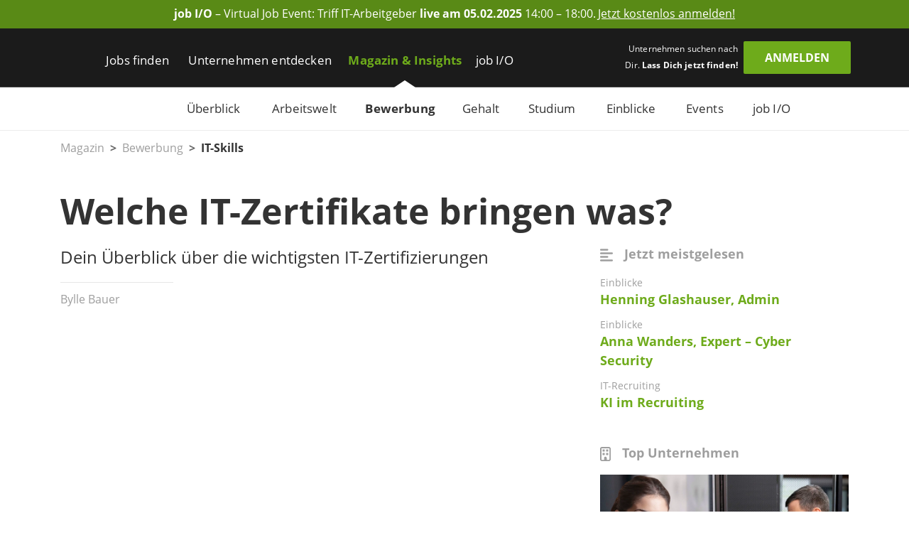

--- FILE ---
content_type: text/html; charset=utf-8
request_url: https://www.get-in-it.de/magazin/bewerbung/it-skills/liste-it-zertifikate
body_size: 39930
content:
<!DOCTYPE html><html lang="de" translate="no"><head><meta charSet="utf-8" data-next-head=""/><meta name="viewport" content="width=device-width, initial-scale=1" data-next-head=""/><meta http-equiv="X-UA-Compatible" content="IE=edge" data-next-head=""/><meta name="format-detection" content="telephone=no" data-next-head=""/><title data-next-head="">Welche IT-Zertifikate bringen was? | get in IT</title><link rel="canonical" href="https://www.get-in-it.de/magazin/bewerbung/it-skills/liste-it-zertifikate" data-next-head=""/><meta name="description" content="Alle wichtigen IT-Zertifikate im Überblick: Welche lohnen sich &amp; welche bringen nichts? Das ist unsere Liste für gefragte IT-Zertifizierungen." data-next-head=""/><meta name="twitter:card" content="summary" data-next-head=""/><meta name="twitter:site" content="getinIT_de" data-next-head=""/><meta name="twitter:title" content="Welche IT-Zertifikate bringen was? | get in IT" data-next-head=""/><meta name="twitter:description" content="Alle wichtigen IT-Zertifikate im Überblick: Welche lohnen sich &amp; welche bringen nichts? Das ist unsere Liste für gefragte IT-Zertifizierungen." data-next-head=""/><meta name="twitter:url" content="https://www.get-in-it.de/magazin/bewerbung/it-skills/liste-it-zertifikate" data-next-head=""/><meta name="twitter:image" content="https://www.get-in-it.de/image/store/0ec2b9b8-044a-469f-b0e0-d6fce8e5f9bb?width=726&amp;height=350&amp;mode=fill" data-next-head=""/><meta property="og:type" content="article" data-next-head=""/><meta property="og:site_name" content="get in IT" data-next-head=""/><meta property="og:title" content="Welche IT-Zertifikate bringen was? | get in IT" data-next-head=""/><meta property="og:description" content="Alle wichtigen IT-Zertifikate im Überblick: Welche lohnen sich &amp; welche bringen nichts? Das ist unsere Liste für gefragte IT-Zertifizierungen." data-next-head=""/><meta property="og:url" content="https://www.get-in-it.de/magazin/bewerbung/it-skills/liste-it-zertifikate" data-next-head=""/><meta property="og:image" content="https://www.get-in-it.de/image/store/0ec2b9b8-044a-469f-b0e0-d6fce8e5f9bb?width=726&amp;height=350&amp;mode=fill" data-next-head=""/><meta name="theme-color" content="#6EAB1B" data-next-head=""/><link rel="manifest" href="/assets/images/component/base/headTag/getin.webmanifest" crossorigin="use-credentials" data-next-head=""/><link rel="shortcut icon" href="/assets/images/component/base/headTag/favicon.ico" data-next-head=""/><link rel="apple-touch-icon" href="/assets/images/component/base/headTag/apple-touch-icon.png" data-next-head=""/><link rel="prefetch" href="/assets/fonts/opensans-regular.woff2" as="font" crossorigin="" data-next-head=""/><link rel="prefetch" href="/assets/fonts/opensans-bold.woff2" as="font" crossorigin="" data-next-head=""/><link rel="preload" href="/_next/static/css/45bfe051941ea576.css" as="style"/><link rel="preload" href="/_next/static/css/75b5ac3b70e4ca5f.css" as="style"/><link rel="preload" href="/_next/static/css/81d7cc36969c9b44.css" as="style"/><link rel="stylesheet" href="/_next/static/css/45bfe051941ea576.css" data-n-g=""/><link rel="stylesheet" href="/_next/static/css/75b5ac3b70e4ca5f.css" data-n-p=""/><link rel="stylesheet" href="/_next/static/css/81d7cc36969c9b44.css" data-n-p=""/><noscript data-n-css=""></noscript><script defer="" noModule="" src="/_next/static/chunks/polyfills-42372ed130431b0a.js"></script><script src="/_next/static/chunks/webpack-500475dc770b024d.js" defer=""></script><script src="/_next/static/chunks/framework-b77445dcccd941b8.js" defer=""></script><script src="/_next/static/chunks/main-c9188a57b18b9be0.js" defer=""></script><script src="/_next/static/chunks/pages/_app-d7df5041c205555e.js" defer=""></script><script src="/_next/static/chunks/a7c551f5-813bf3193cab8915.js" defer=""></script><script src="/_next/static/chunks/7735-19f63a81d5f3a64c.js" defer=""></script><script src="/_next/static/chunks/8536-4a36514554a14361.js" defer=""></script><script src="/_next/static/chunks/3692-5bd8b28727c17f6c.js" defer=""></script><script src="/_next/static/chunks/7618-a9a6c7163004b413.js" defer=""></script><script src="/_next/static/chunks/2721-fea10aab26e82a10.js" defer=""></script><script src="/_next/static/chunks/pages/magazin/%5BcategoryOverview%5D/%5Bcategory%5D/%5Bpage%5D-ed48d29848e1a7ed.js" defer=""></script><script src="/_next/static/GhjG4nRfHCUa2Sul-qTAf/_buildManifest.js" defer=""></script><script src="/_next/static/GhjG4nRfHCUa2Sul-qTAf/_ssgManifest.js" defer=""></script></head><body><link rel="preload" as="image" href="/image/store/75001730-cb2b-4383-b13d-00286b5a1a8a"/><link rel="preload" as="image" href="/image/store/b65766d7-08c8-11ed-a1df-c2f3b158c679"/><link rel="preload" as="image" href="/image/store/39c68fdf-15c6-4537-9749-b911d11e6df3"/><link rel="preload" as="image" href="/image/store/d0093bea-f16d-11ec-a1df-c2f3b158c679"/><link rel="preload" as="image" href="/image/store/4669421b-b01e-11ec-b048-92d73499f427"/><div id="__next"><noscript><div class="alert alert-danger text-center position-fixed w-100">Dein Browser lässt aktuell kein <strong>JavaScript</strong> zu. Bitte aktualisiere die Einstellungen Deines Browsers, damit unsere Webseite richtig angezeigt wird und Du sie in vollem Umfang nutzen kannst!</div></noscript><a class="FairBanner_fairBanner__lfaek text-white d-block d-lg-flex justify-content-center align-items-center text-center px-1 px-lg-2 py-0-5" href="https://www.get-in-it.de/jobmesse" target="_blank" rel="noreferrer nofollow" data-tracking-category="job I/O Ad" data-tracking-action="Header" data-tracking-label="Anmeldeseite job I/O"><div class="d-none d-lg-block"><div><strong>job I/O</strong> &#x2013; Virtual Job Event: Triff IT-Arbeitgeber  <strong>live am 05.02.2025</strong> 14:00 &#x2013; 18:00.</div></div><div class="FairBanner_mobileText__OGxRV d-inline d-lg-none"><div><strong>job I/O</strong> &#x2013; Virtual Job Event am 05.02.</div></div><span class="FairBanner_link__OQCtD d-inline ms-0-2">Jetzt kostenlos anmelden!</span></a><header class="BaseNavigation_navigation__p35An navbar navbar-expand-lg pb-0 pt-lg-1"><nav class="container-fluid bd-gutter flex-wrap flex-lg-nowrap"><div class="container d-none d-lg-flex align-items-center"><a href="/" class="NavigationLogo_logo__7K8bk navbar-brand" aria-label="Get in logo"></a><div class="DesktopLinks_navigationDesktop__ilcg_ col-auto d-flex"><div class="DesktopLinks_level1__HJ0eM"><div class="container px-0"><ul class="navbar-nav"><li class="nav-item DesktopLinks_hasDropdown__9V1t5"><a class="nav-link" data-text="Jobs finden" href="/jobsuche">Jobs finden</a><div class="DesktopLinks_level2__hhrlm"><div class="container px-0"><ul class="navbar-nav"><li><a class="nav-link" data-text="Jobsuche" href="/jobsuche">Jobsuche</a></li><li><a class="nav-link" data-text="Top Städte" href="/staedte">Top Städte</a></li><li><a class="nav-link" data-text="Alle Berufsfelder" href="/berufsfelder">Alle Berufsfelder</a></li></ul></div></div></li><li class="nav-item DesktopLinks_hasDropdown__9V1t5"><a class="nav-link" data-text="Unternehmen entdecken" href="/unternehmen">Unternehmen entdecken</a><div class="DesktopLinks_level2__hhrlm"><div class="container px-0"><ul class="navbar-nav"><li><a class="nav-link" data-text="Alle Unternehmen" href="/unternehmen">Alle Unternehmen</a></li><li><a class="nav-link" data-text="Alle Branchen" href="/unternehmen/branchen">Alle Branchen</a></li></ul></div></div></li><li class="nav-item DesktopLinks_active__fCCRZ DesktopLinks_hasDropdown__9V1t5"><a class="nav-link" data-text="Magazin &amp; Insights" href="/magazin">Magazin &amp; Insights</a><div class="DesktopLinks_level2__hhrlm"><div class="container px-0"><ul class="navbar-nav"><li><a class="nav-link" data-text="Überblick" href="/magazin">Überblick</a></li><li class="has-sub"><a class="nav-link" data-text="Arbeitswelt" href="/magazin/arbeitswelt">Arbeitswelt</a><div class="DesktopLinks_level3__s2Y6G"><div class="container px-0"><ul class="navbar-nav"><li><a class="nav-link" data-text="IT-Arbeitsmarkt" href="/magazin/arbeitswelt/it-arbeitsmarkt">IT-Arbeitsmarkt</a></li><li><a class="nav-link" data-text="IT-Berufe" href="/magazin/arbeitswelt/it-berufe">IT-Berufe</a></li><li><a class="nav-link" data-text="Berufsstart" href="/magazin/arbeitswelt/berufsstart">Berufsstart</a></li><li><a class="nav-link" data-text="Branchen" href="/magazin/arbeitswelt/branchen">Branchen</a></li><li><a class="nav-link" data-text="IT-Legenden" href="/magazin/arbeitswelt/it-legenden">IT-Legenden</a></li></ul></div></div></li><li class="active has-sub"><a class="nav-link" data-text="Bewerbung" href="/magazin/bewerbung">Bewerbung</a><div class="DesktopLinks_level3__s2Y6G"><div class="container px-0"><ul class="navbar-nav"><li><a class="nav-link" data-text="Bewerbungstipps" href="/magazin/bewerbung/tipps">Bewerbungstipps</a></li><li><a class="nav-link" data-text="Checkliste" href="/magazin/bewerbung/tipps/checkliste-fur-deinen-jobeinstieg">Checkliste</a></li><li><a class="nav-link" data-text="IT-Skills" href="/magazin/bewerbung/it-skills">IT-Skills</a></li><li><a class="nav-link" data-text="Jobquiz" href="/quiz/jobquiz">Jobquiz</a></li><li><a class="nav-link" data-text="IT-Security Quiz" href="/quiz/it-security-quiz">IT-Security Quiz</a></li></ul></div></div></li><li class="has-sub"><a class="nav-link" data-text="Gehalt" href="/magazin/gehalt">Gehalt</a><div class="DesktopLinks_level3__s2Y6G"><div class="container px-0"><ul class="navbar-nav"><li><a class="nav-link" data-text="Gehaltsrechner" href="/gehaltsrechner">Gehaltsrechner</a></li><li><a class="nav-link" data-text="Checkliste" href="/magazin/gehalt/checkliste-gehaltsverhandlung">Checkliste</a></li><li><a class="nav-link" data-text="IT-Gehälter" href="/magazin/gehalt/statistik">IT-Gehälter</a></li></ul></div></div></li><li><a class="nav-link" data-text="Studium" href="/magazin/studium">Studium</a></li><li><a class="nav-link" data-text="Einblicke" href="/magazin/erfahrungsberichte">Einblicke</a></li><li class="has-sub"><a class="nav-link" data-text="Events" href="/magazin/events">Events</a><div class="DesktopLinks_level3__s2Y6G"><div class="container px-0"><ul class="navbar-nav"><li><a class="nav-link" data-text="Get in touch" href="/magazin/events/get-in-touch">Get in touch</a></li><li><a class="nav-link" data-text="Challenges" href="/magazin/events/challenges">Challenges</a></li></ul></div></div></li><li class="has-sub"><a class="nav-link" data-text="job I/O" href="/magazin/job-io">job I/O</a><div class="DesktopLinks_level3__s2Y6G"><div class="container px-0"><ul class="navbar-nav"><li><a class="nav-link" data-text="Jetzt teilnehmen!" href="/jobmesse">Jetzt teilnehmen!</a></li><li><a class="nav-link" data-text="Vergangene Events" href="/magazin/job-io/vergangene-events">Vergangene Events</a></li></ul></div></div></li></ul></div></div></li><li class="nav-item DesktopLinks_hasDropdown__9V1t5"><a class="nav-link" data-text="job I/O" href="/job-io/alle-termine">job I/O</a><div class="DesktopLinks_level2__hhrlm"><div class="container px-0"><ul class="navbar-nav"><li><a class="nav-link" data-text="Alle Event-Termine" href="/job-io/alle-termine">Alle Event-Termine</a></li><li><a class="nav-link" data-text="Vergangene Events" href="/job-io/vergangene-events">Vergangene Events</a></li><li><a class="nav-link" data-text="Über die job I/O" href="/job-io/ueber-die-job-io">Über die job I/O</a></li><li><a class="nav-link" data-text="Für Unternehmen" href="/job-io/fuer-unternehmen">Für Unternehmen</a></li></ul></div></div></li></ul></div></div></div><div class="d-flex ms-auto pb-1 position-relative"><span class="UserLoggedOut_slogan__KgmKU d-none d-xl-block text-end me-xl-0-5 me-xxl-1-3">Unternehmen suchen nach Dir. <span class="fw-bold">Lass Dich jetzt finden!</span></span><div class="d-grid gap-2 col-auto px-0"><button type="button" class="btn btn-primary UserLoggedOut_loginButton__hn7_E text-weight-bold float-end" aria-label="login" data-cy="anmeldenDesktop">Anmelden</button></div></div></div><div class="NavigationMobile_sidebarMobile__I_VI4 container-fluid d-flex d-lg-none align-items-center"><a href="/" class="NavigationLogo_logo__ba_wA navbar-brand py-0-2 ps-1 me-0" aria-label="Get in logo"></a><div class="col-auto d-flex ms-auto"><div class="d-grid gap-2 col-auto px-0"><button type="button" class="btn btn-primary" aria-label="login" data-cy="anmeldenMobile">Anmelden</button></div><div class="MobileModal_modalRight__p_30e"><div class="MobileModal_close__IUUu7 position-absolute"><svg aria-hidden="true" focusable="false" data-prefix="far" data-icon="xmark" class="svg-inline--fa fa-xmark " role="img" xmlns="http://www.w3.org/2000/svg" viewBox="0 0 384 512"><path fill="currentColor" d="M345 137c9.4-9.4 9.4-24.6 0-33.9s-24.6-9.4-33.9 0l-119 119L73 103c-9.4-9.4-24.6-9.4-33.9 0s-9.4 24.6 0 33.9l119 119L39 375c-9.4 9.4-9.4 24.6 0 33.9s24.6 9.4 33.9 0l119-119L311 409c9.4 9.4 24.6 9.4 33.9 0s9.4-24.6 0-33.9l-119-119L345 137z"></path></svg></div><div class="d-flex flex-column justify-content-center align-items-center h-100 w-100"><div class="accordion"><div class="card"><div class="card-header d-flex align-items-center pe-1"><div><svg aria-hidden="true" focusable="false" data-prefix="fas" data-icon="user-check" class="svg-inline--fa fa-user-check MobileModal_headerIcon__wlE80 me-0-5" role="img" xmlns="http://www.w3.org/2000/svg" viewBox="0 0 640 512"><path fill="currentColor" d="M96 128a128 128 0 1 1 256 0A128 128 0 1 1 96 128zM0 482.3C0 383.8 79.8 304 178.3 304l91.4 0C368.2 304 448 383.8 448 482.3c0 16.4-13.3 29.7-29.7 29.7L29.7 512C13.3 512 0 498.7 0 482.3zM625 177L497 305c-9.4 9.4-24.6 9.4-33.9 0l-64-64c-9.4-9.4-9.4-24.6 0-33.9s24.6-9.4 33.9 0l47 47L591 143c9.4-9.4 24.6-9.4 33.9 0s9.4 24.6 0 33.9z"></path></svg></div><div>Mit <i class="mx-0-3">get in <!-- -->IT</i> Account einloggen</div></div><div class="collapse"><div class="card-body px-0 mb-0-5"></div></div></div></div><div class="accordion"><div class="card mt-1-5"><div class="card-header d-flex align-items-center pe-1"><div><div class="fs-12 fw-light ms-2">Noch kein Profil?</div><svg aria-hidden="true" focusable="false" data-prefix="fas" data-icon="user-pen" class="svg-inline--fa fa-user-pen MobileModal_headerIcon__wlE80 me-0-5" role="img" xmlns="http://www.w3.org/2000/svg" viewBox="0 0 640 512"><path fill="currentColor" d="M224 256A128 128 0 1 0 224 0a128 128 0 1 0 0 256zm-45.7 48C79.8 304 0 383.8 0 482.3C0 498.7 13.3 512 29.7 512l293.1 0c-3.1-8.8-3.7-18.4-1.4-27.8l15-60.1c2.8-11.3 8.6-21.5 16.8-29.7l40.3-40.3c-32.1-31-75.7-50.1-123.9-50.1l-91.4 0zm435.5-68.3c-15.6-15.6-40.9-15.6-56.6 0l-29.4 29.4 71 71 29.4-29.4c15.6-15.6 15.6-40.9 0-56.6l-14.4-14.4zM375.9 417c-4.1 4.1-7 9.2-8.4 14.9l-15 60.1c-1.4 5.5 .2 11.2 4.2 15.2s9.7 5.6 15.2 4.2l60.1-15c5.6-1.4 10.8-4.3 14.9-8.4L576.1 358.7l-71-71L375.9 417z"></path></svg>Jetzt registrieren</div></div><div class="collapse"><div class="card-body px-0 mb-0-5"></div></div></div></div></div></div><div class="MobileModal_overlay__AB5_i d-none d-md-block" data-cy="close-icon"></div></div><div class="NavigationMobile_hamburgerContainer__T9F8r col-auto d-flex justify-content-end align-items-center"><div class="NavigationMobile_hamburger__daS8X d-block d-lg-none"><div class="NavigationMobile_icon__JdhLQ"></div></div><div class="NavigationMobile_overlay___MVRT d-lg-none"></div><div class="NavigationMobile_lateralRight__6HIhN"><a href="/" aria-label="Get in logo"></a><div class="MobileAccordion_mobileAccordion__Q2L5p col-12 accordion px-0"><div class="card"><div class="card-header d-flex align-items-center pe-1 ps-0" data-state-key="Jobs finden"><div class="col fw-bold p-0">Jobs finden</div><div class="MobileAccordion_indicator__dMY28 ms-auto"></div></div><div class="collapse"><div class="card-body py-0 px-0-5"><ul class="nav navbar-nav list-unstyled mb-0"><li class="nav-item mb-0-5"><a href="/jobsuche" class="nav-link py-0 fs-16">Jobsuche</a></li><li class="nav-item mb-0-5"><a href="/staedte" class="nav-link py-0 fs-16">Top Städte</a></li><li class="nav-item mb-0-5"><a href="/berufsfelder" class="nav-link py-0 fs-16">Alle Berufsfelder</a></li></ul></div></div></div></div><div class="MobileAccordion_mobileAccordion__Q2L5p col-12 accordion px-0"><div class="card"><div class="card-header d-flex align-items-center pe-1 ps-0" data-state-key="Unternehmen entdecken"><div class="col fw-bold p-0">Unternehmen entdecken</div><div class="MobileAccordion_indicator__dMY28 ms-auto"></div></div><div class="collapse"><div class="card-body py-0 px-0-5"><ul class="nav navbar-nav list-unstyled mb-0"><li class="nav-item mb-0-5"><a href="/unternehmen" class="nav-link py-0 fs-16">Alle Unternehmen</a></li><li class="nav-item mb-0-5"><a href="/unternehmen/branchen" class="nav-link py-0 fs-16">Alle Branchen</a></li></ul></div></div></div></div><div class="MobileAccordion_mobileAccordion__Q2L5p col-12 accordion px-0"><div class="card"><div class="card-header d-flex align-items-center pe-1 ps-0" data-state-key="Magazin &amp; Insights"><div class="col fw-bold p-0">Magazin &amp; Insights</div><div class="MobileAccordion_indicator__dMY28 ms-auto"></div></div><div class="collapse"><div class="card-body py-0 px-0-5"><ul class="nav navbar-nav list-unstyled mb-0"><li class="nav-item mb-0-5"><a href="/magazin" class="nav-link py-0 fs-16">Überblick</a></li><li class="nav-item mb-0-5"><a href="/magazin/arbeitswelt" class="nav-link py-0 fs-16">Arbeitswelt</a></li><li class="nav-item mb-0-5"><a href="/magazin/bewerbung" class="nav-link py-0 fs-16 active">Bewerbung</a></li><li class="nav-item mb-0-5"><a href="/magazin/gehalt" class="nav-link py-0 fs-16">Gehalt</a></li><li class="nav-item mb-0-5"><a href="/magazin/studium" class="nav-link py-0 fs-16">Studium</a></li><li class="nav-item mb-0-5"><a href="/magazin/erfahrungsberichte" class="nav-link py-0 fs-16">Einblicke</a></li><li class="nav-item mb-0-5"><a href="/magazin/events" class="nav-link py-0 fs-16">Events</a></li><li class="nav-item mb-0-5"><a href="/magazin/job-io" class="nav-link py-0 fs-16">job I/O</a></li></ul></div></div></div></div><div class="MobileAccordion_mobileAccordion__Q2L5p col-12 accordion px-0"><div class="card"><div class="card-header d-flex align-items-center pe-1 ps-0" data-state-key="job I/O"><div class="col fw-bold p-0">job I/O</div><div class="MobileAccordion_indicator__dMY28 ms-auto"></div></div><div class="collapse"><div class="card-body py-0 px-0-5"><ul class="nav navbar-nav list-unstyled mb-0"><li class="nav-item mb-0-5"><a href="/job-io/alle-termine" class="nav-link py-0 fs-16">Alle Event-Termine</a></li><li class="nav-item mb-0-5"><a href="/job-io/vergangene-events" class="nav-link py-0 fs-16">Vergangene Events</a></li><li class="nav-item mb-0-5"><a href="/job-io/ueber-die-job-io" class="nav-link py-0 fs-16">Über die job I/O</a></li><li class="nav-item mb-0-5"><a href="/job-io/fuer-unternehmen" class="nav-link py-0 fs-16">Für Unternehmen</a></li></ul></div></div></div></div><div class="d-grid gap-2"><div class="d-grid gap-2 col-auto px-0"><button type="button" class="btn btn-primary mt-2 w-100" aria-label="Login" data-cy="loginMobile">Anmelden</button></div></div></div></div></div></nav></header><main class="magazin-[categoryOverview]/[category]/[page]"><div class="Magazine_magazine__TkisA"><div class="container"><div class="row"><div class="col-12 py-1 pb-lg-2"><div aria-label="breadcrumb" class="MagazineBreadcrumb_breadcrumb__g_exs"><ol class="breadcrumb"><li class="breadcrumb-item"><a href="/magazin">Magazin</a></li><li class="breadcrumb-item"><a href="/magazin/bewerbung">Bewerbung</a></li><li class="breadcrumb-item"><a href="/magazin/bewerbung/it-skills">IT-Skills</a></li></ol></div></div></div><div class="row"><div class="col-12 pb-1"><h1 class="break-words m-0">Welche IT-Zertifikate bringen was?</h1></div><div class="col-12 col-lg-7"><div class="MagazineSubtitle_subtitle__KD_wR row break-words mx-0 mb-1">Dein Überblick über die wichtigsten IT-Zertifizierungen</div><div class="MagazineAuthor_author__fbW_3 row mx-0 mb-1 mb-lg-2"><div class="col-12 mb-0-3 px-0"><hr class="d-inline-block w-25 m-0"/></div><div class="col-12 px-0">Bylle Bauer</div></div><div class="mb-1"><img src="[data-uri]" alt="Foto eines Mannes, der auf einem Stuhl auf einem Feldweg sitzt. Um ihn herum fliegen Zettel." class="ImageSelfScaling_contain__xEEuz" title="Du kannst hunderte von IT-Zertifikaten machen, aber nicht alle haben dieselbe Relevanz."/></div><div class="MagazineText_textBox__pnmb5 row mb-1"><div class="col-12 break-words"><div id="magazineHtml"><p>In Deutschland kannst Du hunderte von <strong>IT-Zertifikaten</strong> machen, aber nicht alle haben dieselbe Relevanz. Es kommt stark auf Deinen <strong>beruflichen Kontext</strong> an, ob Du Zertifikate brauchst &ndash; und welche. Manche sind wichtig, etwa damit Du nachweisen kannst, dass Du die in einem Unternehmen eingesetzten Technologien beherrschst oder Dir zum Beispiel schon gewisse Sporen im Projektmanagement verdient hast. Einige Unternehmen setzen Zertifikate bei der Einstellung voraus, viele investieren in die Weiterbildung ihrer Mitarbeiter:innen und geben ihnen im Job die M&ouml;glichkeit, Zertifizierungen zu erwerben. Die Nachweise spielen also nicht nur am Anfang Deiner Karriere, sondern &uuml;ber Deine gesamte Berufslaufbahn hinweg eine Rolle.</p><p>Doch bei dem riesigen Angebot an IT- Zertifikaten ist es nicht leicht, den Durchblick zu kriegen: <strong>Welche sind n&uuml;tzlich?</strong> Wir haben uns f&uuml;r Dich durch das Dickicht der IT-Zertifizierungen gebahnt. Vorab kl&auml;ren wir noch ein paar grunds&auml;tzliche Fragen.</p></div></div></div><div class="MagazineText_textBox__pnmb5 row mb-1"><div class="col-12 break-words"><h2 class="mb-1">Warum IT-Zertifikate?</h2></div><div class="col-12 break-words"><div id="magazineHtml"><p>Anders als Hochschulnoten beziehen sich Zertifikate konkret auf <strong>spezielle Fach-, Methoden- oder Produktkenntnisse</strong>. Diese sind f&uuml;r Unternehmen in der Regel wichtiger als ein guter Notendurchschnitt an der Uni, weil sie objektiv vergleichbare Kriterien f&uuml;r die eingesetzten Verfahren und Technologien liefern. <a href="https://www.bitkom.org/sites/default/files/2018-12/20181221_VdTU%CC%88V_Bitkom_Weiterbildung_Studienbericht.pdf"><strong>Einer Bitkom-Studie aus dem Jahr 2018</strong></a> zufolge haben fast alle Unternehmen verstanden, dass sie nur wettbewerbsf&auml;hig bleiben k&ouml;nnen, wenn sie ihre Mitarbeitenden weiterbilden. Die Aktualisierung Deines Wissens, z.B. durch Zertifizierungen, wird also <strong>w&auml;hrend Deiner gesamten Berufslaufbahn</strong> eine Rolle spielen. Dabei solltest Du nicht vergessen, dass Zertifikate ein guter formaler Nachweis f&uuml;r theoretisches Knowhow sind, aber kein Ersatz f&uuml;r praktische Erfahrung, Talent und Commitment.</p></div></div></div><div class="MagazineText_textBox__pnmb5 row mb-1"><div class="col-12 break-words"><h2 class="mb-1">Welche Arten von Zertifikaten gibt es?</h2></div><div class="col-12 break-words"><div id="magazineHtml"><p>Die meisten Zertifikate sind an die<strong> Hersteller</strong> h&auml;ufig eingesetzter IT-Systeme gebunden, die laufend weiterentwickelt werden. Hier sind Apple und Microsoft gro&szlig; im Rennen, aber auch SAP, Cisco, IBM oder Oracle. Au&szlig;erdem gibt es <strong>unabh&auml;ngige IT-Zertifikate</strong> wie die des nationalen Branchenverbandes<strong> CompTIA</strong>, des Bundesamts f&uuml;r Sicherheit in der Informationstechnik (<strong>BSI</strong>), des Project Management Institutes (<strong>PMI</strong>) oder die des International Software Testing Qualification Boards (<strong>ISTQB</strong>). Hier erlernst Du weltweit anerkannte Methoden. Beiden Arten gemeinsam ist, dass sie <strong>standardisiert</strong> sind. Ob in Deutschland, Bangladesch oder Kanada aus: Alle machen den gleichen Test, und die Ergebnisse k&ouml;nnen international miteinander verglichen werden.</p></div></div></div><div class="MagazineText_textBox__pnmb5 row mb-1"><div class="col-12 break-words"><h2 class="mb-1">Zertifikat versus Zertifizierung</h2></div><div class="col-12 break-words"><div id="magazineHtml"><p>Klingt beides irgendwie gleich? Tats&auml;chlich bezeichnen die <strong>Begriffe etwas Unterschiedliches</strong>. Wenn Du ein Zertifikat bekommst, bedeutet das nicht, dass Du automatisch zertifiziert bist. Bei einer <strong>Zertifizierung</strong> werden <strong>Standards und Normen</strong> erf&uuml;llt und sie werden von unabh&auml;ngigen, akkreditierten Einrichtungen wie z.B. dem T&Uuml;V vergeben. W&auml;hrend Du ein Zertifikat f&uuml;r immer hast und es Dir gerahmt an die Wand h&auml;ngen kannst, haben <strong>Zertifizierungen ein Ablaufdatum</strong>. Da Technologien sich sehr schnell &auml;ndern und weiterentwickeln musst Du Dich bei Zertifizierungen in regelm&auml;&szlig;igen Abst&auml;nden <strong>rezertifizieren</strong> lassen und erneute Pr&uuml;fungen ablegen. Nur so kann die Qualit&auml;t der Zertifizierung auch gew&auml;hrleistet werden.</p></div></div></div><div class="MagazineText_textBox__pnmb5 row mb-1"><div class="col-12 break-words"><h2 class="mb-1">Was kosten IT-Zertifizierungen?</h2></div><div class="col-12 break-words"><div id="magazineHtml"><p>Auch wenn es kostenlose Varianten gibt, sind IT-Zertifizierungen meistens nicht gerade g&uuml;nstig. Microsoft-Zertifikate kosten zum Beispiel 165 &euro; pro St&uuml;ck, ein TOGAF-Kurs inkl. Zertifizierung bis zu 2.000 &euro;. Wenn Du dazu professionell gecoacht wirst, bist Du schnell das Doppelte los. Aber keine Sorge: Wenn das Zertifikat oder die Zertifizierung unmittelbar relevant f&uuml;r Deinen Job ist, &uuml;bernimmt Dein<strong> Arbeitgeber</strong> in der Regel die Kosten. Bist Du noch im Studium, h&ouml;r Dich am besten mal um, ob Deine <strong>Hochschule</strong> mit einem Anbieter von Zertifikaten zusammenarbeitet. So kannst Du manchmal verg&uuml;nstigte oder kostenlose IT-Zertifikate w&auml;hrend dem Studium erhalten. Investiere aber nur dann Zeit und ggf. auch Geld, wenn Du Dir sicher bist, dass diese Skills relevant f&uuml;r Deinen zuk&uuml;nftigen Job sind. Bist Du noch in der Phase der Berufsorientierung, ist es nicht sinnvoll, random Zertifikate und Zusatzseminare zu &quot;sammeln&quot;. Wenn Du arbeitssuchend bist und die Weiterbildung Deine Karrierechancen verbessert, werden die Kosten daf&uuml;r &uuml;bernommen. Die Bundesagentur f&uuml;r Arbeit schreibt au&szlig;erdem Bildungsgutscheine aus.</p></div></div></div><div class="MagazineText_textBox__pnmb5 row mb-1"><div class="col-12 break-words"><h2 class="mb-1">Was musst Du bei der Zertifizierung beachten?</h2></div><div class="col-12 break-words"><div id="magazineHtml"><p><strong>Zertifikate sind nicht f&uuml;r die Ewigkeit</strong>. Weil Technologien sich rasend schnell weiterentwickeln und auch die Methoden immer wieder an sich ver&auml;ndernde Rahmenbedingungen angepasst werden m&uuml;ssen, verlieren Nachweise &uuml;ber aktuelle Kenntnisse mit der Zeit logischerweise an Wert. Deshalb solltest Du darauf achten, wann eine <strong>Rezertifizierung</strong> erforderlich ist. Diese muss innerhalb einer bestimmten Frist erledigt werden, sonst verf&auml;llt die G&uuml;ltigkeit. F&uuml;r die Anbieter ist es wiederum ein lohnendes Gesch&auml;ftsmodell, dass die Zertifizierungen regelm&auml;&szlig;ig aktualisiert werden m&uuml;ssen. Bevor Du hier privat investierst, informiere Dich also gut, ob Du Unterst&uuml;tzung durch Deinen Arbeitgeber bekommen kannst. Wenn das nicht der Fall ist, solltest Du Dich fragen, ob das Zertifikat f&uuml;r Deinen Job tats&auml;chlich kriegsentscheidend ist.</p></div></div></div><div class="MagazineText_textBox__pnmb5 row mb-1"><div class="col-12 break-words"><h2 class="mb-1">Welche gefragten IT-Zertifikate und IT-Zertifizierungen sind für welche Berufe sinnvoll?</h2></div><div class="col-12 break-words"><div id="magazineHtml"><p>Ob als Einstiegskarte f&uuml;r Absolvent:innen oder w&auml;hrend Deiner Berufslaufbahn: Bestimmte Kenntnisnachweise k&ouml;nnen von Vorteil f&uuml;r Dich sein. Schauen wir uns die wichtigsten Zertifikate in der IT-Arbeitswelt an.</p></div></div></div><div class="MagazineText_textBox__pnmb5 row mb-1"><div class="col-12 break-words"><h2 class="mb-1">Agile Zertifikate</h2></div><div class="col-12 break-words"><div id="magazineHtml"><p>Es gibt mehrere Anbieter, bei denen Du einen Nachweis dar&uuml;ber erbringen kannst, dass Du die agile Arbeitsweise <strong>Scrum</strong> verinnerlicht hast. Global gesehen sind vor allem zwei Organisationen &ndash; <strong>ScrumAlliance</strong> und <strong>Scrum.Org</strong> &ndash; von Bedeutung. W&auml;hrend Du bei den Zertifikaten von ScrumAlliance regelm&auml;&szlig;ig eine Rezertifizierung machen musst, verlieren die von Scrum.org nie ihre G&uuml;ltigkeit. Deshalb sind sie hierzulande auch beliebter. Daneben gibt es <strong>weitere Anbieter</strong> wie Scrum Inc., APMG (agile Project Management Certification), EXIN oder den T&Uuml;V S&uuml;d, bei denen Du die h&auml;ufigsten Zertifikate ebenfalls erhalten kannst:</p></div></div></div><div class="mb-1 mb-lg-2"><div class="AccordionItem_accordionItem__HcHDR accordion"><div class="card"><div class="card-header d-flex align-items-center pe-1 active"><div class="col fw-bold p-0 me-1"><div id="magazineHtml">Scrum Master</div></div><div class="AccordionItem_indicator__Foexn ms-auto active"></div></div><div class="collapse show"><div class="card-body break-words mb-0-5"><div id="magazineHtml"><p>Hier stellst Du Dein Basiswissen &uuml;ber die agile Arbeitsweise, das Framework, die Events, Regeln und S&auml;ulen des Scrum unter Beweis. Die Zertifizierung eignet sich nicht nur f&uuml;r angehende Scrum Master (als fest definierte Rolle im Scrum Framework), sondern f&uuml;r alle im Development Team, da hier alle <strong>Basics</strong> vermittelt werden.</p></div></div></div></div></div><div class="AccordionItem_accordionItem__HcHDR accordion"><div class="card"><div class="card-header d-flex align-items-center pe-1"><div class="col fw-bold p-0 me-1"><div id="magazineHtml">Product Owner</div></div><div class="AccordionItem_indicator__Foexn ms-auto"></div></div><div class="collapse"><div class="card-body break-words mb-0-5"><div id="magazineHtml"><p>Bei dem Product Owner-Zertifikat dreht es sich vorwiegend um die <strong>Priorisierung von Produkteigenschaften entlang der Kundenbed&uuml;rfnisse</strong>. Wie Du diese verstehst, lernst Du in einem intensiven theoretischen Training, innerhalb dessen Du Dich zum agilen <a href="https://www.get-in-it.de/magazin/arbeitswelt/it-berufe/was-macht-ein-it-produktmanager"><strong>IT-Produktmanager</strong></a> entwickeln kannst.</p></div></div></div></div></div></div><div class="MagazineText_textBox__pnmb5 row mb-1"><div class="col-12 break-words"><div id="magazineHtml"><p>Es hilft allerdings wenig, wenn Du der einzige Scrum Master oder Product Owner im Team bist &ndash; und sich niemand sonst am agilen Vorgehensmodell orientiert. Das Mindset Deines Arbeitgebers spielt eine zentrale Rolle und ist letztlich entscheidend, ob Agilit&auml;t wirklich gelebt wird &ndash; oder nur auf einem sch&ouml;nen Zertifikat abgedruckt ist.</p></div></div></div><div class="mb-1 mb-lg-2"><div class="AccordionItem_accordionItem__HcHDR accordion"><div class="card"><div class="card-header d-flex align-items-center pe-1 active"><div class="col fw-bold p-0 me-1"><div id="magazineHtml">Agile Coach</div></div><div class="AccordionItem_indicator__Foexn ms-auto active"></div></div><div class="collapse show"><div class="card-body break-words mb-0-5"><div id="magazineHtml"><p>Hier lernst Du die Regeln der Kunst des agilen Projektmanagements und wie man diese durch<strong> Coaching</strong> vermittelt. Dabei geht es einerseits um <strong>Methodenkenntnisse</strong>, andererseits darum, alle Beteiligten auf die agile Arbeitsweise einzustellen.</p></div></div></div></div></div></div><div class="MagazineText_textBox__pnmb5 row mb-1"><div class="col-12 break-words"><h2 class="mb-1">Zertifikate für Entwicklerinnen und Architekten</h2></div><div class="col-12 break-words"><div id="magazineHtml"><p>Lange hatten die produktspezifischen Zertifikate der gro&szlig;en Player wie <strong>Microsoft MCSD (Microsoft Certified Solutions Developer) </strong>oder <strong>Microsoft AppBuilder</strong> eine gro&szlig;e Strahlkraft. Vor allem in mittleren und gro&szlig;en Unternehmen wurden sie gern gesehen. Durchs <a href="https://www.get-in-it.de/magazin/arbeitswelt/it-arbeitsmarkt/was-ist-cloud-computing"><strong>Cloud Computing</strong></a> hat sich das jedoch sehr ver&auml;ndert. Microsoft hat viele seiner altbew&auml;hrten Zertifikate eingemotten und setzt auch bei Developern viel st&auml;rker auf die jeweilige Rolle. Ganze <strong>34 Zertifizierungen</strong> bietet der Tech-Gigant an. Von den Microsoft Fundamentals &uuml;ber Associate bis zum Expert gelten unterschiedliche Voraussetzungen, die Du erf&uuml;llen musst. Eine Zertifizierung von einem der Hyperscaler kann f&uuml;r Devs sinnvoll sein. Teams, die cloud-native entwickeln verbinden oft Techniken wie DevOps und arbeiten agil. Container, Kubernetes, <a href="https://www.get-in-it.de/magazin/bewerbung/it-skills/no-code-low-code-plattformen"><strong>No-Code-Low-Code-Plattformen</strong></a> und <a href="https://www.get-in-it.de/magazin/bewerbung/it-skills/microservices"><strong>Microservices</strong></a> sind ohne Cloud nicht m&ouml;glich. </p></div></div></div><div class="mb-1 mb-lg-2"><div class="AccordionItem_accordionItem__HcHDR accordion"><div class="card"><div class="card-header d-flex align-items-center pe-1 active"><div class="col fw-bold p-0 me-1"><div id="magazineHtml">Microsoft Azure-Zertifizierungen</div></div><div class="AccordionItem_indicator__Foexn ms-auto active"></div></div><div class="collapse show"><div class="card-body break-words mb-0-5"><div id="magazineHtml"><p>F&uuml;r absolute Cloud Newbies empfiehlt sich der <strong>Azure Fundamentals (AZ)</strong>. Wenn Du bereits Erfahrung in der Cloud-Entwicklung gesammelt hast, kommt der <strong>Azure Developer Associate</strong> f&uuml;r Dich in Frage. <strong>Power Platform Developer Associate</strong>: Hier steht die Entwicklung von Anwendungen f&uuml;r die Microsoft Power Platform, einschlie&szlig;lich Power Apps, Power BI und Power Automate im Vordergrund. Verf&uuml;gst Du schon &uuml;ber ein paar Jahre Berufserfahrung und IT-Expertise? Dann kommt der <strong>Azure Solutions Architect Expert</strong>.</p></div></div></div></div></div><div class="AccordionItem_accordionItem__HcHDR accordion"><div class="card"><div class="card-header d-flex align-items-center pe-1"><div class="col fw-bold p-0 me-1"><div id="magazineHtml">AWS-Zertifizierungen</div></div><div class="AccordionItem_indicator__Foexn ms-auto"></div></div><div class="collapse"><div class="card-body break-words mb-0-5"><div id="magazineHtml"><p>Basics vermittelt der <strong>AWS Certified Cloud Practitioner</strong>. Wenn Du schon praktische Erfahrung in der Cloudentwicklung gesammelt hast, kannst Du sie Dir mit dem <strong>AWS Certified Developer Associate</strong> best&auml;tigen lassen. F&uuml;r die Zertifizierung als <strong>AWS Certified Solutions Architect</strong> solltest Du vertraut sein mit AWS CLI, AWS APIs, AWS CloudFormation Vorlagen, der AWS Billing Console, der AWS Management Console, einer Skriptsprache und Windows- und Linux-Umgebungen und <strong>mindestens zwei Jahre praktischer Erfahrung</strong> in der Entwicklung und Bereitstellung von Cloud-Architekturen auf AWS mitbringen.</p></div></div></div></div></div><div class="AccordionItem_accordionItem__HcHDR accordion"><div class="card"><div class="card-header d-flex align-items-center pe-1"><div class="col fw-bold p-0 me-1"><div id="magazineHtml">Google Cloud-Zertifizierungen</div></div><div class="AccordionItem_indicator__Foexn ms-auto"></div></div><div class="collapse"><div class="card-body break-words mb-0-5"><div id="magazineHtml"><p>Mit der Zertifizierung als <strong>Google Associate Cloud Engineer</strong> zeigst Du, dass Du die Grundlagen beherrschst und Erfahrung in der Bereitstellung, dem Monitoring und der Verwaltung von Cloud-Anwendungen hast. F&uuml;r den <strong>Google Professional Cloud Developer</strong> hast Du Praxiserfahrung mit cloudnativen Anwendungen, Entwicklungstools und der Verwaltung von Diensten und Datenbanken der n&auml;chsten Generation. Du bist mit mindestens einer Allzweck-Programmiersprache vertraut und kannst Messwerte, Logs und Traces generieren. Als <strong>Google Professional Cloud Architect</strong> entwirfst und planst Du komplexe Cloud-Architekturen, stellst die Infrastruktur zur Verf&uuml;gung und verwaltest diese &ndash; Compliance und IT-Sicherheit bedenkst Du immer mit.</p></div></div></div></div></div><div class="AccordionItem_accordionItem__HcHDR accordion"><div class="card"><div class="card-header d-flex align-items-center pe-1"><div class="col fw-bold p-0 me-1"><div id="magazineHtml">iSAQB Certified Professional for Software Architecture (CISA Zertifikat)</div></div><div class="AccordionItem_indicator__Foexn ms-auto"></div></div><div class="collapse"><div class="card-body break-words mb-0-5"><div id="magazineHtml"><p>Nach diesem Crash-Kurs auf Foundation Level bist Du in der Lage, mithilfe einschl&auml;giger Tools eigenst&auml;ndig eine <a href="https://www.get-in-it.de/magazin/arbeitswelt/it-berufe/was-macht-ein-it-architekt"><strong>Systemarchitektur</strong></a> zu erstellen, zu dokumentieren, zu sichern und zu bewerten. Auf dem Advanced Level kannst Du zahlreiche <strong>Zusatzmodule</strong> belegen und Dich so zum Crack f&uuml;r Deine Lieblingsthemen ausbilden lassen..</p></div></div></div></div></div><div class="AccordionItem_accordionItem__HcHDR accordion"><div class="card"><div class="card-header d-flex align-items-center pe-1"><div class="col fw-bold p-0 me-1"><div id="magazineHtml">The Open Group TOGAF</div></div><div class="AccordionItem_indicator__Foexn ms-auto"></div></div><div class="collapse"><div class="card-body break-words mb-0-5"><div id="magazineHtml"><p>TOGAF ist das <strong>Open Group Architecture Framework</strong>, das in tausenden Unternehmen bereits State-of-the-Art ist. Du lernst, wie man mit dem Framework die IT-Architektur optimieren und gleichzeitig die Produktivit&auml;t steigern sowie Verf&uuml;gbarkeit und Sicherheit bedeutend verbessern kann.</p></div></div></div></div></div></div><div class="MagazineText_textBox__pnmb5 row mb-1"><div class="col-12 break-words"><h2 class="mb-1">ITIL: Zertifikate für mehrere IT-Berufsgruppen</h2></div><div class="col-12 break-words"><div id="magazineHtml"><p>Bei den Anforderungen in einer Stellenanzeige bist Du vielleicht schon &uuml;ber die &quot;ITIL-Zertifizierung&quot; gestolpert. Wenn Du Wirtschaftsinformatik studierst, kennst Du die I<strong>T Infrastructure Library</strong> sicherlich schon. Sie ist eine von der <strong>Central Computing and Telecommunications Agency (CCTA)</strong> entwickelte Sammlung von Best Practices f&uuml;r das <strong>IT Service Management</strong>, das eine bestm&ouml;gliche Unterst&uuml;tzung von Gesch&auml;ftsprozessen durch die IT-Infrastruktur anstrebt.</p><p>Kenntnisse dar&uuml;ber sind in IT-Berufen grunds&auml;tzlich von Vorteil, weil sie den <strong>Gesamtzusammenhang zwischen IT-Landschaft und Unternehmenserfolg</strong> betreffen. Oft werden ITIL-Nachweise von<strong> IT-Projektmanagern</strong> oder <strong>IT-Beraterinnen</strong> erwartet. Viele Unternehmen geben ITIL-Kenntnisse als Must-have an, bei anderen gilt es als Plus oder wird als Weiterbildungsma&szlig;nahme angeboten.</p></div></div></div><div class="mb-1 mb-lg-2"><div class="AccordionItem_accordionItem__HcHDR accordion"><div class="card"><div class="card-header d-flex align-items-center pe-1 active"><div class="col fw-bold p-0 me-1"><div id="magazineHtml">ITIL Foundation</div></div><div class="AccordionItem_indicator__Foexn ms-auto active"></div></div><div class="collapse show"><div class="card-body break-words mb-0-5"><div id="magazineHtml"><p>Bei diesem <strong>Basis</strong>-Zertifikat liegt der Schwerpunkt auf dem Service-Management und -Verst&auml;ndnis in all seinen Facetten. Au&szlig;erdem stehen Business-Werte sowie Funktionen, Prozesse und Rollen von ITIL auf dem Stundenplan.</p></div></div></div></div></div></div><div class="MagazineText_textBox__pnmb5 row mb-1"><div class="col-12 break-words"><div id="magazineHtml"><p>Von hier aus geht es weiter mit zwei Zertifizierungswegen auf mittlerem Fortgeschrittenen-Level: Dem <strong>Lifecycle Stream</strong> &ndash; umfasst 5 Module zum Service-Lebenszyklus &ndash; und dem <strong>Capability Stream</strong> &ndash; mit 4 Modulen zur Bef&auml;higung von Release, Planung und Optimierung bis zum Support. Diese Zertifikate machst Du, wenn Du schon ein paar J&auml;hrchen als IT-Profi unterwegs bist.</p><p>Als n&auml;chstes steht die Zwischenebene<strong> &quot;Managing across the Lifecycle&quot; (MALC) </strong>an. Da geht es nochmal um alles Erlernte plus Management-Themen wie die Planung und Einf&uuml;hrung von IT-Services, Wissens- und Risikomanagement oder die Motivation und Steuerung von Mitarbeitenden. Nach dem <strong>ITIL Expert</strong> ist die h&ouml;chste Zertifizierungsebene der <strong>ITIL Master</strong>.</p></div></div></div><div class="MagazineText_textBox__pnmb5 row mb-1"><div class="col-12 break-words"><h2 class="mb-1">IT-Security-Zertifizierung für Spezialist:innen</h2></div><div class="col-12 break-words"><div id="magazineHtml"><p>     </p></div></div></div><div class="mb-1 mb-lg-2"><div class="AccordionItem_accordionItem__HcHDR accordion"><div class="card"><div class="card-header d-flex align-items-center pe-1 active"><div class="col fw-bold p-0 me-1"><div id="magazineHtml">Cyber Security Practitioner</div></div><div class="AccordionItem_indicator__Foexn ms-auto active"></div></div><div class="collapse show"><div class="card-body break-words mb-0-5"><div id="magazineHtml"><p>Bei dieser vom BSI entwickelten Zertifizierung bekommst Du als angehender<a href="https://www.get-in-it.de/magazin/arbeitswelt/it-berufe/was-macht-ein-it-security-consultant"><strong> IT-Security-Consultant</strong></a> eine umfangreiche <strong>Einf&uuml;hrung</strong> in wesentliche Aspekte der IT-Sicherheit anhand des anerkannten &quot;Cyber-Sicherheits-Check&quot;.</p></div></div></div></div></div><div class="AccordionItem_accordionItem__HcHDR accordion"><div class="card"><div class="card-header d-flex align-items-center pe-1"><div class="col fw-bold p-0 me-1"><div id="magazineHtml">CompTIA Security+</div></div><div class="AccordionItem_indicator__Foexn ms-auto"></div></div><div class="collapse"><div class="card-body break-words mb-0-5"><div id="magazineHtml"><p>Durch dieses Zertifikat weist Du Deine <strong>Grundkenntnisse</strong> in Cybersicherheit nach. Mit hohem Praxisfokus erlernst Du Bedrohungs- und Risikomanagement und -minimierung sowie Auditing/Penetration Testing.</p></div></div></div></div></div><div class="AccordionItem_accordionItem__HcHDR accordion"><div class="card"><div class="card-header d-flex align-items-center pe-1"><div class="col fw-bold p-0 me-1"><div id="magazineHtml">CEH (EC-Council Certified Ethical Hacker)</div></div><div class="AccordionItem_indicator__Foexn ms-auto"></div></div><div class="collapse"><div class="card-body break-words mb-0-5"><div id="magazineHtml"><p>Bei dieser Zertifizierung wird auf vielf&auml;ltige Weise simuliert, wie eine Cyberattacke in einem Unternehmensnetzwerk ablaufen w&uuml;rde. Dabei kommen <strong>reale Hacking-Methoden</strong> zum Einsatz. Du lernst Penetration Testing und Scanning, Sniffing, Social Engineering, Session Hijacking und viele weitere spannende Aspekte der IT-Security kennen.</p></div></div></div></div></div><div class="AccordionItem_accordionItem__HcHDR accordion"><div class="card"><div class="card-header d-flex align-items-center pe-1"><div class="col fw-bold p-0 me-1"><div id="magazineHtml">CompTIA CySA+</div></div><div class="AccordionItem_indicator__Foexn ms-auto"></div></div><div class="collapse"><div class="card-body break-words mb-0-5"><div id="magazineHtml"><p>Beim Cybersecurity Analyst f&uuml;hrst Du <strong>Verhaltensanalysen</strong> auf Netzwerken und Ger&auml;ten durch. Du lernst, wie Du durch kontinuierliche Sicherheits&uuml;berwachung Cyber-Security-Bedrohungen erkennst, bek&auml;mpfst und verhinderst.</p></div></div></div></div></div><div class="AccordionItem_accordionItem__HcHDR accordion"><div class="card"><div class="card-header d-flex align-items-center pe-1"><div class="col fw-bold p-0 me-1"><div id="magazineHtml">CompTIA PenTest+</div></div><div class="AccordionItem_indicator__Foexn ms-auto"></div></div><div class="collapse"><div class="card-body break-words mb-0-5"><div id="magazineHtml"><p>Hier kommst Du mit den aktuellsten <strong>Penetration Tests</strong> in Ber&uuml;hrung. Au&szlig;erdem eignest Du Dir Management-F&auml;higkeiten an, um Schwachstellen zu planen, zu erfassen und zu verwalten.</p></div></div></div></div></div><div class="AccordionItem_accordionItem__HcHDR accordion"><div class="card"><div class="card-header d-flex align-items-center pe-1"><div class="col fw-bold p-0 me-1"><div id="magazineHtml">CompTIA CASP+ Advanced Security Practitioner</div></div><div class="AccordionItem_indicator__Foexn ms-auto"></div></div><div class="collapse"><div class="card-body break-words mb-0-5"><div id="magazineHtml"><p>Diese sehr praxisorientierte Weiterbildung ist etwas f&uuml;r Security-Spezialist:innen, die noch <strong>hands-on</strong> t&auml;tig sind. Du lernst, wie Du L&ouml;sungen im Rahmen der Cyber-Security-Richtlinien und -Frameworks entwickelst und umsetzt.</p></div></div></div></div></div><div class="AccordionItem_accordionItem__HcHDR accordion"><div class="card"><div class="card-header d-flex align-items-center pe-1"><div class="col fw-bold p-0 me-1"><div id="magazineHtml">Certified Information Systems Auditor (CISA Zertifikat)</div></div><div class="AccordionItem_indicator__Foexn ms-auto"></div></div><div class="collapse"><div class="card-body break-words mb-0-5"><div id="magazineHtml"><p>Das Zertifikat wird vergeben durch die Information Systems Audit and Control Association (ISACA) und gilt als <strong>sehr anspruchsvoll</strong>. Daher werden f&uuml;nf Jahre Berufserfahrung im <strong>IT-Auditing</strong> vorausgesetzt. Daneben wird Dein Spezialwissen zu Themen wie Governance, Business Continuity Management und der Entwicklung von Informationssystemen abgefragt.</p></div></div></div></div></div><div class="AccordionItem_accordionItem__HcHDR accordion"><div class="card"><div class="card-header d-flex align-items-center pe-1"><div class="col fw-bold p-0 me-1"><div id="magazineHtml">(ISC)2 CISSP</div></div><div class="AccordionItem_indicator__Foexn ms-auto"></div></div><div class="collapse"><div class="card-body break-words mb-0-5"><div id="magazineHtml"><p>Diese Zertifizierung geh&ouml;rt zu den h&ouml;chsten im IT-Security-Bereich, und sie zu erreichen ist nicht ganz einfach. Neben technischen Skills bei der Gestaltung, Implementierung und Administration der Informationssicherheit trainierst Du auch das <strong>Management von Sicherheitsfragen</strong>.</p></div></div></div></div></div><div class="AccordionItem_accordionItem__HcHDR accordion"><div class="card"><div class="card-header d-flex align-items-center pe-1"><div class="col fw-bold p-0 me-1"><div id="magazineHtml">(ISC)2 CCSP</div></div><div class="AccordionItem_indicator__Foexn ms-auto"></div></div><div class="collapse"><div class="card-body break-words mb-0-5"><div id="magazineHtml"><p>Hier ist <strong>Cloud Security</strong> Dein Thema. Du brauchst ein CISSP-Zertifikat und skillst Dich m&auml;chtig ob in Datenschutz, Compliance, Access Management und der Sicherheit der Cloud-Infrastruktur.</p></div></div></div></div></div><div class="AccordionItem_accordionItem__HcHDR accordion"><div class="card"><div class="card-header d-flex align-items-center pe-1"><div class="col fw-bold p-0 me-1"><div id="magazineHtml">Certified Information Security Manager (CISM)</div></div><div class="AccordionItem_indicator__Foexn ms-auto"></div></div><div class="collapse"><div class="card-body break-words mb-0-5"><div id="magazineHtml"><p>Der Vollst&auml;ndigkeit halber noch diese Zertifizierung, die eigentlich auf <strong>erfahrene F&uuml;hrungskr&auml;fte</strong> zugeschnitten ist. Hier geht es ums Management von IT-Security-Konzepten, deren Planung, Umsetzung und Steuerung.</p></div></div></div></div></div></div><div class="MagazineText_textBox__pnmb5 row mb-1"><div class="col-12 break-words"><div id="magazineHtml"><p>In seinem Level up bei unserem virtuellen Job Event, der<a href="https://www.get-in-it.de/job-io/ueber-die-job-io"><strong> job I/O</strong></a> zum <a href="https://www.get-in-it.de/magazin/job-io/vergangene-events/job-io-videos-it-security"><strong>Special IT-Security</strong></a>, erkl&auml;rt Dir YouTuber und Autor Florian Dalwigk, welche die wichtigsten Zertifikate in der IT-Security sind und wie Du Dich gut auf die Pr&uuml;fungen vorbereitest.</p></div></div></div><div class="mb-1 mb-lg-2"><div class="ratio ratio-16x9 mb-1"><iframe src="https://www.youtube.com/embed/ANOiv6iF3hA" allow="fullscreen" allowFullScreen="" class="border-0"></iframe></div></div><div class="MagazineText_textBox__pnmb5 row mb-1"><div class="col-12 break-words"><h2 class="mb-1">Gefragte Zertifikate für Projektmanager</h2></div><div class="col-12 break-words"><div id="magazineHtml"><p>     </p></div></div></div><div class="mb-1 mb-lg-2"><div class="AccordionItem_accordionItem__HcHDR accordion"><div class="card"><div class="card-header d-flex align-items-center pe-1 active"><div class="col fw-bold p-0 me-1"><div id="magazineHtml">GPM</div></div><div class="AccordionItem_indicator__Foexn ms-auto active"></div></div><div class="collapse show"><div class="card-body break-words mb-0-5"><div id="magazineHtml"><p>Viele Hochschulen bieten das Einsteiger-Zertifikat f&uuml;r angehende <strong><a href="https://www.get-in-it.de/magazin/arbeitswelt/it-berufe/was-macht-ein-it-projektmanager">IT-Projektmanager:innen</a></strong> an, das von der Gesellschaft f&uuml;r Projektmanagement (GPM) in Zusammenarbeit mit der International Project Management Association (<strong>IPMA</strong>) entwickelt wurde. Hier l&auml;dst Du Dich mit fundiertem Basiswissen auf.</p></div></div></div></div></div><div class="AccordionItem_accordionItem__HcHDR accordion"><div class="card"><div class="card-header d-flex align-items-center pe-1"><div class="col fw-bold p-0 me-1"><div id="magazineHtml">PRINCE2 Foundation, Practitioner (Agile) und Professional</div></div><div class="AccordionItem_indicator__Foexn ms-auto"></div></div><div class="collapse"><div class="card-body break-words mb-0-5"><div id="magazineHtml"><p>Diese Zertifikate wurden bereits an mehr als eine Million Projektmanager:innen weltweit ausgeschrieben und geh&ouml;ren zu den beliebtesten der Branche. Du erlernst von A bis Z, wie man ein Projekt erfolgreich durchf&uuml;hrt, Zeit- und Budgetplanung wuppt und von Foundation bis Professional ins n&auml;chste Projektmanagement-Level aufsteigt.</p></div></div></div></div></div><div class="AccordionItem_accordionItem__HcHDR accordion"><div class="card"><div class="card-header d-flex align-items-center pe-1"><div class="col fw-bold p-0 me-1"><div id="magazineHtml">PMI Certified Associate in Project Management (CAPM)</div></div><div class="AccordionItem_indicator__Foexn ms-auto"></div></div><div class="collapse"><div class="card-body break-words mb-0-5"><div id="magazineHtml"><p>Das Zertifikat ist eine super <strong>Basis </strong>f&uuml;r Deine Laufbahn im Projektmanagement, denn damit eignest Du Dir Grundkenntnisse &uuml;ber den Projektlebenszyklus, das Stakeholdermanagement, die Projekt-Organisation uvm. an und folgst den weltweiten PMI-Standards.</p></div></div></div></div></div><div class="AccordionItem_accordionItem__HcHDR accordion"><div class="card"><div class="card-header d-flex align-items-center pe-1"><div class="col fw-bold p-0 me-1"><div id="magazineHtml">PMI Project Management Professional (PMP)</div></div><div class="AccordionItem_indicator__Foexn ms-auto"></div></div><div class="collapse"><div class="card-body break-words mb-0-5"><div id="magazineHtml"><p>Bei dieser eher f&uuml;r fortgeschrittene PMs geeigneten Zertifizierung er&ouml;ffnet sich Dir der ganze &ldquo;<strong>Project Management Body of Knowledge</strong>&rdquo; (PMBoK): In dem PMI-Standard werden Projekte anhand von Evaluierungsmethoden optimiert.</p></div></div></div></div></div><div class="AccordionItem_accordionItem__HcHDR accordion"><div class="card"><div class="card-header d-flex align-items-center pe-1"><div class="col fw-bold p-0 me-1"><div id="magazineHtml">Lean Six Sigma</div></div><div class="AccordionItem_indicator__Foexn ms-auto"></div></div><div class="collapse"><div class="card-body break-words mb-0-5"><div id="magazineHtml"><p>Die IT-Zertifizierungen im Bereich der <strong>Prozessoptimierung</strong> spielen im modernen PM eine wichtige Rolle. Zuerst machst Du den sogenannten Green Belt, in dem Du die Methoden zur <strong>Effizienzsteigerung</strong> kennenlernst. Die n&auml;chste Stufe &ndash; der Black Belt &ndash; ist f&uuml;r erfahrene Projektmanager in herausgehobener Rolle und geht noch st&auml;rker in die Tiefe.</p></div></div></div></div></div></div><div class="MagazineText_textBox__pnmb5 row mb-1"><div class="col-12 break-words"><h2 class="mb-1">Wichtige IT-Zertifikate für SAP-Spezialist:innen</h2></div><div class="col-12 break-words"><div id="magazineHtml"><p>Die schlichte Abk&uuml;rzung f&uuml;r &quot;Systeme, Anwendungen, Produkte&quot; steht f&uuml;r einen der wenigen internationalen Softwaregiganten aus Deutschland. Mit Sicherheit ist SAP Dir im Studium schon begegnet und Du wei&szlig;t, welchen bedeutenden Platz die <strong>Technologien f&uuml;r Gesch&auml;ftsprozessabwicklung</strong> in der Unternehmenslandschaft einnehmen. <a href="https://www.get-in-it.de/magazin/arbeitswelt/it-berufe/was-macht-ein-sap-consultant"><strong>SAP-Spezialist:innen</strong></a> werden auf dem Arbeitsmarkt fast &uuml;berall gesucht. Oft wird in den Stellenausschreibungen zumindest in den &quot;Nice-to-haves&quot; eine Zertifizierung gew&uuml;nscht.</p><p>Auf der einen Seite gibt es f&uuml;r jedes Modul, d.h .f&uuml;r jeden Einsatzbereich in der Wertsch&ouml;pfungskette Zertifikate f&uuml;r <strong>SAP-Anwender:innen</strong>:</p><ul>	<li>Foundation Level (FL)<br />	 </li>	<li>Hauptbuchhaltung (FI-GL)<br />	 </li>	<li>Kreditorenbuchhaltung (FI-AR)<br />	 </li>	<li>Debitorenbuchhaltung (FI-AP)<br />	 </li>	<li>Materialwirtschaft (MM)<br />	 </li>	<li>Warehouse Management (WM)<br />	 </li>	<li>Sales &amp; Distribution (SD)<br />	 </li>	<li>Production Planning (PP)<br />	 </li>	<li>Kostenstellen und Innenauftr&auml;ge (CO-OM)<br />	 </li>	<li>Human Resource (HR)<br />	 </li></ul><p>Auf der anderen Seite gibt es spezielle SAP-Zertifikate f&uuml;r IT-Berater:innen:</p><ul>	<li>SAP Certified Application Associate:<br />	Hier lernst Du, wie sich die Standardsoftware customizen und Parametrisierung auf die vom Unternehmen ben&ouml;tigten Funktionen reduzieren l&auml;sst.<br />	 </li>	<li>SAP Certified Development Associate:<br />	In dieser Zertifizierung stellst Du unter Beweis, dass Du die Grundlagen der ABAP-Programmierung verstehst und mit NetWeaver umgehen kannst.<br />	 </li>	<li>SAP Certified Technology Associate:<br />	Diese Weiterbildungen sind auf die jeweiligen Module zugeschnitten. Du erlernst die jeweiligen Grundlagen der Installation und Administration.<br />	 </li></ul><p>Egal, bei welchem Arbeitgeber Du starten willst: Wenn dort ein SAP-System eingesetzt wird, kannst Du Dich in einem Crashkurs mit dem <strong>TERP-10-Zertifikat</strong> (Training Enterprise Resource Planning in 10 Days) optimal aufstellen. Hier entwickelst Du den Blick f&uuml;r die Steuerung der unternehmerischen und betrieblichen Abl&auml;ufe mit SAP-Software und lernst ABAP, die SAP-Programmiersprache, in den Grundz&uuml;gen kennen.</p></div></div></div><div class="MagazineText_textBox__pnmb5 row mb-1"><div class="col-12 break-words"><h2 class="mb-1">Zertifikate für Softwaretesterinnen und Qualitätsmanager</h2></div><div class="col-12 break-words"><div id="magazineHtml"><p>Softwaretesterinnen und <a href="https://www.get-in-it.de/magazin/arbeitswelt/it-berufe/was-macht-ein-qualitatsmanager"><strong>Qualit&auml;tsmanager</strong></a> sind keine gesch&uuml;tzten Berufsbezeichnungen, jeder kann sich so nennen. Um sicherzugehen, dass potenzielle neue Mitarbeitende sich sprachlich, technisch und fachlich auf derselben Ebene bewegen wie das bestehende Testing-Team, fordern viele Unternehmen einen Nachweis als &quot;Certified Tester&quot; an.</p></div></div></div><div class="mb-1 mb-lg-2"><div class="AccordionItem_accordionItem__HcHDR accordion"><div class="card"><div class="card-header d-flex align-items-center pe-1 active"><div class="col fw-bold p-0 me-1"><div id="magazineHtml">ISTQB Certified Tester</div></div><div class="AccordionItem_indicator__Foexn ms-auto active"></div></div><div class="collapse show"><div class="card-body break-words mb-0-5"><div id="magazineHtml"><p>Diese Qualifizierung wurde vom International Software Testing Qualifications Board (ISTQB) entwickelt. Sie ist weltweit anerkannt und auf drei Levels absolvierbar: Foundation, Advanced und Expert.</p></div></div></div></div></div><div class="AccordionItem_accordionItem__HcHDR accordion"><div class="card"><div class="card-header d-flex align-items-center pe-1"><div class="col fw-bold p-0 me-1"><div id="magazineHtml">GTB Certified Tester</div></div><div class="AccordionItem_indicator__Foexn ms-auto"></div></div><div class="collapse"><div class="card-body break-words mb-0-5"><div id="magazineHtml"><p>Das German Testing Board ist das nationale &Auml;quivalent zum ISTQB und arbeitet eng mit diesem zusammen, wenn es die Lerninhalte in die deutsche Sprache bringt. An vielen Hochschulen kannst Du dieses Zertifikat kostenlos machen.</p></div></div></div></div></div><div class="AccordionItem_accordionItem__HcHDR accordion"><div class="card"><div class="card-header d-flex align-items-center pe-1"><div class="col fw-bold p-0 me-1"><div id="magazineHtml">QAMP: Quality Assurance Management Professional</div></div><div class="AccordionItem_indicator__Foexn ms-auto"></div></div><div class="collapse"><div class="card-body break-words mb-0-5"><div id="magazineHtml"><p>Das produktunabh&auml;ngige Power-Testing-Zertifikat folgt anerkannten Standards und setzt voraus, dass Du schon etwa zwei Jahre in dem Job unterwegs bist. Es fasst die ISTQB-Zertifikate auf Foundation und Advanced Level mit dem <strong>IREB-Zertifikat &quot;Certified Professional for Requirements Engineering&quot;</strong> zusammen.</p></div></div></div></div></div></div><div class="MagazineText_textBox__pnmb5 row mb-1"><div class="col-12 break-words"><h2 class="mb-1">Grundausstattung vs. Spezialwissen</h2></div><div class="col-12 break-words"><div id="magazineHtml"><p>Wir k&ouml;nnten diese Liste noch ewig fortf&uuml;hren, denn es gibt zahlreiche weitere Zertifikate, die je nach Deiner Spezialisierung eine Rolle spielen k&ouml;nnen, zum Beispiel aus den H&auml;usern <strong>IBM</strong>, <strong>Adobe</strong>, <strong>Citrix</strong>, <strong>Cisco</strong>, <strong>VMWare</strong> oder <strong>Amazon Web Services</strong>. Du kannst Dein Spezialwissen in <strong>MySQL</strong>, <strong>Oracle</strong>, <strong>PHP Zend</strong> oder <strong>Cloudera</strong> unter Beweis stellen oder Dich zum Profi f&uuml;r <strong>Prozessmanagement</strong>, <strong>Requirements Engineering </strong>oder <strong>Medizininformatik</strong> zertifizieren lassen. Unsere Auswahl basiert jedoch auf den g&auml;ngigsten und am meisten nachgefragten Zertifikaten, die Dich unabh&auml;ngig von einer sp&auml;teren Laufbahn als Expert:in ordentlich aufstellen. Informiere Dich in jedem Fall bei Deinem Arbeitgeber &ndash; oder dem Unternehmen, bei dem Du Dich bewerben m&ouml;chtest &ndash; &uuml;ber M&ouml;glichkeiten zur Weiterbildung und Zertifizierung. Dadurch sparst Du nicht nur Geld, sondern hast au&szlig;erdem die Gewissheit, Deine Zeit sinnvoll zu investieren und relevantes Knowhow aufzubauen.</p><p>Nachweise dar&uuml;ber straffen nicht nur Deine Expertise zu einem Thema, sondern &ouml;ffnen Dir auf Deinem weiteren Berufsweg so manche T&uuml;r.</p></div></div></div><div class="MagazineTldr_tldrBox__1FQbi row mx-0 mb-1 mb-lg-2 p-1 p-lg-2"><div class="MagazineTldr_headline__Sbjxa col-12 h3 text-uppercase mb-1 px-0">TL;DR<!-- -->:</div><div id="magazineHtml"><ul>	<li>In manchen IT-Berufen wie Administrator, IT-Projektmanagerin oder Tester sind Zertifikate oft Voraussetzung f&uuml;r die Bewerbung &ndash; oder werden vom Unternehmen selbst im Rahmen von internen Weiterbildungsprogrammen angeboten.</li>	<li>Dabei geht es den Unternehmen darum, in einem Markt ohne gesch&uuml;tzte Berufsbezeichnungen Standardwissen und Spezial-Knowhow zu Technologien oder Methoden aufzubauen, die in der betreffenden Branche wichtig sind.</li>	<li>Wenn Du die Chance hast, ein Zertifikat zu machen, das Dich weiterbringt, ergreif sie beim Schopfe!</li></ul></div></div><div class="row mx-0 mb-1 mb-lg-2"><div class="col-auto px-0"><a href="/magazin/themen/berufsfeld/anwendungsentwicklung" class="MagazineTagList_badge__J0wan badge text-color-default me-0-5 mb-0-5">Anwendungsentwicklung</a></div><div class="col-auto px-0"><a href="/magazin/themen/berufsfeld/business-analysis" class="MagazineTagList_badge__J0wan badge text-color-default me-0-5 mb-0-5">Business Analysis</a></div><div class="col-auto px-0"><a href="/magazin/themen/berufsfeld/consulting" class="MagazineTagList_badge__J0wan badge text-color-default me-0-5 mb-0-5">Consulting</a></div><div class="col-auto px-0"><a href="/magazin/themen/berufsfeld/datenbankentwicklung-bi" class="MagazineTagList_badge__J0wan badge text-color-default me-0-5 mb-0-5">Datenbankentwicklung/BI</a></div><div class="col-auto px-0"><a href="/magazin/themen/berufsfeld/projektmanagement" class="MagazineTagList_badge__J0wan badge text-color-default me-0-5 mb-0-5">Projektmanagement</a></div><div class="col-auto px-0"><a href="/magazin/themen/berufsfeld/quality-assurance" class="MagazineTagList_badge__J0wan badge text-color-default me-0-5 mb-0-5">Quality Assurance</a></div><div class="col-auto px-0"><a href="/magazin/themen/berufsfeld/risk-compliance-management" class="MagazineTagList_badge__J0wan badge text-color-default me-0-5 mb-0-5">Risk / Compliance Management</a></div><div class="col-auto px-0"><a href="/magazin/themen/berufsfeld/system-engineering-admin" class="MagazineTagList_badge__J0wan badge text-color-default me-0-5 mb-0-5">System Engineering / Admin</a></div><div class="col-auto px-0"><a href="/magazin/themen/berufsfeld/webentwicklung" class="MagazineTagList_badge__J0wan badge text-color-default me-0-5 mb-0-5">Webentwicklung</a></div></div></div><div class="col-12 col-lg-4 offset-lg-1"><div class="MagazineMostReadArticleList_articleList__Zcb_6 mb-1 mb-lg-2"><div class="MagazineMostReadArticleList_headline__ObQWq fs-18 fw-bold mb-1"><svg aria-hidden="true" focusable="false" data-prefix="fas" data-icon="align-left" class="svg-inline--fa fa-align-left me-1" role="img" xmlns="http://www.w3.org/2000/svg" viewBox="0 0 448 512"><path fill="currentColor" d="M288 64c0 17.7-14.3 32-32 32L32 96C14.3 96 0 81.7 0 64S14.3 32 32 32l224 0c17.7 0 32 14.3 32 32zm0 256c0 17.7-14.3 32-32 32L32 352c-17.7 0-32-14.3-32-32s14.3-32 32-32l224 0c17.7 0 32 14.3 32 32zM0 192c0-17.7 14.3-32 32-32l384 0c17.7 0 32 14.3 32 32s-14.3 32-32 32L32 224c-17.7 0-32-14.3-32-32zM448 448c0 17.7-14.3 32-32 32L32 480c-17.7 0-32-14.3-32-32s14.3-32 32-32l384 0c17.7 0 32 14.3 32 32z"></path></svg>Jetzt meistgelesen</div><ul class="row mx-0 list-unstyled"><li class="col-12 mb-0-7 ps-0"><p class="MagazineMostReadArticleList_categoryName__GlSMu fs-14 mb-0">Einblicke</p><a class="fw-bold text-primary text-decoration-none fs-18" href="/magazin/erfahrungsberichte/henning-glashauser-admin">Henning Glashauser, Admin</a></li><li class="col-12 mb-0-7 ps-0"><p class="MagazineMostReadArticleList_categoryName__GlSMu fs-14 mb-0">Einblicke</p><a class="fw-bold text-primary text-decoration-none fs-18" href="/magazin/erfahrungsberichte/anna-wanders-expert-cyber-security">Anna Wanders, Expert – Cyber Security</a></li><li class="col-12 mb-0-7 ps-0"><p class="MagazineMostReadArticleList_categoryName__GlSMu fs-14 mb-0">IT-Recruiting</p><a class="fw-bold text-primary text-decoration-none fs-18" href="/recruiting/ki-im-recruiting">KI im Recruiting</a></li></ul></div><div class="MagazineCompanyCarousel_gallery__5zUaS mb-7"><div class="MagazineCompanyCarousel_headline__LuOqn fs-18 fw-bold mb-1"><svg aria-hidden="true" focusable="false" data-prefix="far" data-icon="building" class="svg-inline--fa fa-building me-1" role="img" xmlns="http://www.w3.org/2000/svg" viewBox="0 0 384 512"><path fill="currentColor" d="M64 48c-8.8 0-16 7.2-16 16l0 384c0 8.8 7.2 16 16 16l80 0 0-64c0-26.5 21.5-48 48-48s48 21.5 48 48l0 64 80 0c8.8 0 16-7.2 16-16l0-384c0-8.8-7.2-16-16-16L64 48zM0 64C0 28.7 28.7 0 64 0L320 0c35.3 0 64 28.7 64 64l0 384c0 35.3-28.7 64-64 64L64 512c-35.3 0-64-28.7-64-64L0 64zm88 40c0-8.8 7.2-16 16-16l48 0c8.8 0 16 7.2 16 16l0 48c0 8.8-7.2 16-16 16l-48 0c-8.8 0-16-7.2-16-16l0-48zM232 88l48 0c8.8 0 16 7.2 16 16l0 48c0 8.8-7.2 16-16 16l-48 0c-8.8 0-16-7.2-16-16l0-48c0-8.8 7.2-16 16-16zM88 232c0-8.8 7.2-16 16-16l48 0c8.8 0 16 7.2 16 16l0 48c0 8.8-7.2 16-16 16l-48 0c-8.8 0-16-7.2-16-16l0-48zm144-16l48 0c8.8 0 16 7.2 16 16l0 48c0 8.8-7.2 16-16 16l-48 0c-8.8 0-16-7.2-16-16l0-48c0-8.8 7.2-16 16-16z"></path></svg>Top Unternehmen</div><div class="carousel slide"><div class="carousel-indicators"><button type="button" data-bs-target="" aria-label="Slide 1" class="active" aria-current="true"></button><button type="button" data-bs-target="" aria-label="Slide 2" aria-current="false"></button><button type="button" data-bs-target="" aria-label="Slide 3" aria-current="false"></button><button type="button" data-bs-target="" aria-label="Slide 4" aria-current="false"></button><button type="button" data-bs-target="" aria-label="Slide 5" aria-current="false"></button></div><div class="carousel-inner"><div class="active carousel-item"><a href="/unternehmen/landesamt-fur-steuern-niedersachsen"><img class="gallery-picture d-block" src="/image/store/75001730-cb2b-4383-b13d-00286b5a1a8a" alt="Landesamt für Steuern Niedersachsen"/><div class="MagazineCompanyCarousel_stripe__tQ2Md w-100 position-absolute text-end"><img src="[data-uri]" alt="Landesamt für Steuern Niedersachsen image" class="ImageSelfScaling_contain__xEEuz w-auto" title="Landesamt für Steuern Niedersachsen"/></div></a></div><div class="carousel-item"><a href="/unternehmen/zeb-rolfes-schierenbeck-associates-gmbh"><img class="gallery-picture d-block" src="/image/store/b65766d7-08c8-11ed-a1df-c2f3b158c679" alt="zeb"/><div class="MagazineCompanyCarousel_stripe__tQ2Md w-100 position-absolute text-end"><img src="[data-uri]" alt="zeb image" class="ImageSelfScaling_contain__xEEuz w-auto" title="zeb"/></div></a></div><div class="carousel-item"><a href="/unternehmen/deichmann-se"><img class="gallery-picture d-block" src="/image/store/39c68fdf-15c6-4537-9749-b911d11e6df3" alt="Deichmann"/><div class="MagazineCompanyCarousel_stripe__tQ2Md w-100 position-absolute text-end"><img src="[data-uri]" alt="Deichmann image" class="ImageSelfScaling_contain__xEEuz w-auto" title="Deichmann"/></div></a></div><div class="carousel-item"><a href="/unternehmen/freenet-ag"><img class="gallery-picture d-block" src="/image/store/d0093bea-f16d-11ec-a1df-c2f3b158c679" alt="freenet"/><div class="MagazineCompanyCarousel_stripe__tQ2Md w-100 position-absolute text-end"><img src="[data-uri]" alt="freenet image" class="ImageSelfScaling_contain__xEEuz w-auto" title="freenet"/></div></a></div><div class="carousel-item"><a href="/unternehmen/rewe-group"><img class="gallery-picture d-block" src="/image/store/4669421b-b01e-11ec-b048-92d73499f427" alt="REWE Group"/><div class="MagazineCompanyCarousel_stripe__tQ2Md w-100 position-absolute text-end"><img src="[data-uri]" alt="REWE Group image" class="ImageSelfScaling_contain__xEEuz w-auto" title="REWE Group"/></div></a></div></div></div></div></div><div class="col-12"><div class="row"><h3 class="col-12 mb-1">Das könnte Dich auch interessieren...</h3><div class="col-12 col-lg-6"><div class="card-hover position-relative mb-1 mb-lg-2"><a href="/magazin/arbeitswelt/it-berufe/was-macht-ein-digitalisierungsmanager" class="MagazineCard_magazineCard__oy12M row mx-0 text-decoration-none justify-content-between"><div class="col-12 pt-1 d-flex flex-column col-lg-6"><div class="MagazineCard_category__5P7pV mb-0-5">IT-Berufe</div><div class="MagazineCard_title__6ZuQG fw-bold mb-0-5 text-color-default">Was macht ein Digitalisierungsmanager?</div><div class="MagazineCard_text__PbyXI text-color-default">Als Digitalisierungsmanager:in stehst Du am Steuer Richtung digitale Zukunft und navigierst sicher durch die digitale Transformation, indem Du praktische Technologieerfahrung mit tiefem theoretischem Wissen kombinierst. Deine Mission: Unternehmen dabei zu helfen, die Herausforderungen der Zukunft in Chancen zu verwandeln.</div></div><div class="MagazineCard_imageContainer__MO2Ez col-12 col-lg-6 px-1 ps-lg-0 px-xl-0 pe-xl-1 pe-xxl-0 pt-1 pt-lg-0 pt-xl-0 d-flex justify-content-lg-end"><img src="[data-uri]" alt="Was macht ein Digitalisierungsmanager?" class="ImageSelfScaling_contain__xEEuz" title="Was macht ein Digitalisierungsmanager?"/></div></a><div class="MagazineCard_badges__64Rsl row mx-0 ps-1 ps-lg-0 pb-0-5 pb-lg-0 mt-1 mt-lg-0"><div class="col-auto px-0"><div class="MagazineCard_badge__0FbPr d-inline-block mb-0-5 me-0-5"><a href="/magazin/themen/berufsfeld/consulting" class="BadgeLink_link__ZN0aD badge text-color-default">Consulting</a></div></div><div class="col-auto px-0"><div class="MagazineCard_badge__0FbPr d-inline-block mb-0-5 me-0-5"><a href="/magazin/themen/studienfach/informatik" class="BadgeLink_link__ZN0aD badge text-color-default">Informatik</a></div></div></div></div></div><div class="col-12 col-lg-6"><div class="card-hover position-relative mb-1 mb-lg-2"><a href="/magazin/erfahrungsberichte/stephanie-werkstudentin-hardware" class="MagazineCard_magazineCard__oy12M row mx-0 text-decoration-none justify-content-between"><div class="col-12 pt-1 d-flex flex-column col-lg-6"><div class="MagazineCard_category__5P7pV mb-0-5">Einblicke</div><div class="MagazineCard_title__6ZuQG fw-bold mb-0-5 text-color-default">Stephanie, Werkstudentin Hardware</div><div class="MagazineCard_text__PbyXI text-color-default">&quot;Gestalten statt nur mitlaufen.&quot;</div></div><div class="MagazineCard_experienceReportImageContainer__gnw34 position-relative col-12 col-lg-6 px-0 mx-1 mt-1 m-lg-0"><img src="[data-uri]" alt="Stephanie, Werkstudentin Hardware background" class="ImageSelfScaling_cover__u7LXB MagazineCard_experienceReportImageBackground__l1n9m position-absolute w-100 h-100" title="Stephanie, Werkstudentin Hardware background"/><span><img src="[data-uri]" alt="Stephanie, Werkstudentin Hardware" class="ImageSelfScaling_contain__xEEuz MagazineCard_experienceReportImage__RmCp7 position-absolute" title="Stephanie, Werkstudentin Hardware"/></span></div></a><div class="MagazineCard_badges__64Rsl row mx-0 ps-1 ps-lg-0 pb-0-5 pb-lg-0 mt-1 mt-lg-0"><div class="col-auto px-0"><div class="MagazineCard_badge__0FbPr d-inline-block mb-0-5 me-0-5"><a href="/magazin/themen/berufsfeld/anwendungsentwicklung" class="BadgeLink_link__ZN0aD badge text-color-default">Anwendungsentwicklung</a></div></div><div class="col-auto px-0"><div class="MagazineCard_badge__0FbPr d-inline-block mb-0-5 me-0-5"><a href="/magazin/themen/studienfach/informatik" class="BadgeLink_link__ZN0aD badge text-color-default">Informatik</a></div></div></div></div></div><div class="col-12 col-lg-3"><div class="card-hover position-relative mb-1 mb-lg-2"><a href="/magazin/erfahrungsberichte/alexander-it-gewerkschaftssekretaer" class="MagazineCard_magazineCard__oy12M row mx-0 text-decoration-none justify-content-between"><div class="col-12 pt-1 d-flex flex-column"><div class="MagazineCard_category__5P7pV mb-0-5">Einblicke</div><div class="MagazineCard_title__6ZuQG fw-bold mb-0-5 text-color-default">Alexander - IT-Gewerkschaftssekretär</div><div class="MagazineCard_text__PbyXI text-color-default">&quot;Bei ver.di kann ich etwas zu einer gerechteren Gesellschaft beitragen.&quot;</div></div></a><div class="MagazineCard_badges__64Rsl row mx-0 ps-1 ps-lg-0 pb-0-5 pb-lg-0 mt-1 mt-lg-0"><div class="col-auto px-0"><div class="MagazineCard_badge__0FbPr d-inline-block mb-0-5 me-0-5"><a href="/magazin/themen/berufsfeld/projektmanagement" class="BadgeLink_link__ZN0aD badge text-color-default">Projektmanagement</a></div></div><div class="col-auto px-0"><div class="MagazineCard_badge__0FbPr d-inline-block mb-0-5 me-0-5"><a href="/magazin/themen/studienfach/informatik" class="BadgeLink_link__ZN0aD badge text-color-default">Informatik</a></div></div></div></div></div><div class="col-12 col-lg-3"><div class="card-hover position-relative mb-1 mb-lg-2"><a href="/magazin/erfahrungsberichte/franziska-anwendungs-und-prozessbetreuerin" class="MagazineCard_magazineCard__oy12M row mx-0 text-decoration-none justify-content-between"><div class="col-12 pt-1 d-flex flex-column"><div class="MagazineCard_category__5P7pV mb-0-5">Einblicke</div><div class="MagazineCard_title__6ZuQG fw-bold mb-0-5 text-color-default">Franziska, Anwendungs- und Prozessbetreuerin</div><div class="MagazineCard_text__PbyXI text-color-default">Ich liebe es, komplexe Abläufe zu verstehen und gemeinsam im Team Lösungen zu entwickeln.</div></div></a><div class="MagazineCard_badges__64Rsl row mx-0 ps-1 ps-lg-0 pb-0-5 pb-lg-0 mt-1 mt-lg-0"><div class="col-auto px-0"><div class="MagazineCard_badge__0FbPr d-inline-block mb-0-5 me-0-5"><a href="/magazin/themen/berufsfeld/projektmanagement" class="BadgeLink_link__ZN0aD badge text-color-default">Projektmanagement</a></div></div><div class="col-auto px-0"><div class="MagazineCard_badge__0FbPr d-inline-block mb-0-5 me-0-5"><a href="/magazin/themen/studienfach/informatik" class="BadgeLink_link__ZN0aD badge text-color-default">Informatik</a></div></div></div></div></div><div class="col-12 col-lg-3"><div class="card-hover position-relative mb-1 mb-lg-2"><a href="/magazin/erfahrungsberichte/omair-berater" class="MagazineCard_magazineCard__oy12M row mx-0 text-decoration-none justify-content-between"><div class="col-12 pt-1 d-flex flex-column"><div class="MagazineCard_category__5P7pV mb-0-5">Einblicke</div><div class="MagazineCard_title__6ZuQG fw-bold mb-0-5 text-color-default">Omair, Berater</div><div class="MagazineCard_text__PbyXI text-color-default">Durch meine Rolle als BW-Consultant habe ich die Möglichkeit, wertvolle Erfahrungen in diesen Bereichen zu sammeln.</div></div></a><div class="MagazineCard_badges__64Rsl row mx-0 ps-1 ps-lg-0 pb-0-5 pb-lg-0 mt-1 mt-lg-0"><div class="col-auto px-0"><div class="MagazineCard_badge__0FbPr d-inline-block mb-0-5 me-0-5"><a href="/magazin/themen/berufsfeld/consulting" class="BadgeLink_link__ZN0aD badge text-color-default">Consulting</a></div></div><div class="col-auto px-0"><div class="MagazineCard_badge__0FbPr d-inline-block mb-0-5 me-0-5"><a href="/magazin/themen/berufsfeld/datenbankentwicklung-bi" class="BadgeLink_link__ZN0aD badge text-color-default">Datenbankentwicklung/BI</a></div></div></div></div></div><div class="col-12 col-lg-3"><div class="card-hover position-relative mb-1 mb-lg-2"><a href="/magazin/erfahrungsberichte/adeyemi-entwickler" class="MagazineCard_magazineCard__oy12M row mx-0 text-decoration-none justify-content-between"><div class="col-12 pt-1 d-flex flex-column"><div class="MagazineCard_category__5P7pV mb-0-5">Einblicke</div><div class="MagazineCard_title__6ZuQG fw-bold mb-0-5 text-color-default">Adeyemi, Entwickler</div><div class="MagazineCard_text__PbyXI text-color-default">Mich fasziniert der Fokus auf kleinste Details.</div></div></a><div class="MagazineCard_badges__64Rsl row mx-0 ps-1 ps-lg-0 pb-0-5 pb-lg-0 mt-1 mt-lg-0"><div class="col-auto px-0"><div class="MagazineCard_badge__0FbPr d-inline-block mb-0-5 me-0-5"><a href="/magazin/themen/berufsfeld/anwendungsentwicklung" class="BadgeLink_link__ZN0aD badge text-color-default">Anwendungsentwicklung</a></div></div><div class="col-auto px-0"><div class="MagazineCard_badge__0FbPr d-inline-block mb-0-5 me-0-5"><a href="/magazin/themen/studienfach/informatik" class="BadgeLink_link__ZN0aD badge text-color-default">Informatik</a></div></div></div></div></div></div></div></div></div></div></main><button type="button" aria-label="Nach oben scrollen" accessKey="t" class="ScrollToTop_scrollToTop__gKjXC d-block text-center fs-24 position-fixed text-decoration-none p-0 border-0"><svg aria-hidden="true" focusable="false" data-prefix="fas" data-icon="angle-up" class="svg-inline--fa fa-angle-up " role="img" xmlns="http://www.w3.org/2000/svg" viewBox="0 0 448 512"><path fill="currentColor" d="M201.4 137.4c12.5-12.5 32.8-12.5 45.3 0l160 160c12.5 12.5 12.5 32.8 0 45.3s-32.8 12.5-45.3 0L224 205.3 86.6 342.6c-12.5 12.5-32.8 12.5-45.3 0s-12.5-32.8 0-45.3l160-160z"></path></svg></button><footer class="BaseFooter_footer__0i9hs pt-2-5 pb-0-5" data-cy="footer"><div class="container"><div class="row"><div class="col-xl-3"><div class="FooterLogo_logo__xU_jM row text-center text-xl-start"><div class="col-12"><a class="d-block mb-xl-1-2" href="/" aria-label="Get in IT logo"></a><div class="FooterLogo_text__JS8Kh my-0-7"><div class="fw-bold">IT-Talente<!-- --> starten hier</div><div class="fs-14 mt-0-3"><a class="text-color-default text-decoration-none" href="/jobsuche">Alle Jobs.<!-- --> </a><a class="text-color-default text-decoration-none" href="/unternehmen">Alle Arbeitgeber.</a><a class="text-color-default text-decoration-none d-block mt-0-5 mt-md-0" href="/magazin">Alle Insights und Tipps.</a></div></div></div></div></div><div class="col-12 col-md-5 pb-2 order-md-4"><div class="text-center text-md-end"><div class="FooterSocial_text__UXT1V d-none d-md-inline-block me-0-5 fst-italic">get social:</div><a class="SocialInstagram_instagram__D_ckN d-inline-block px-0-6 mt-0-6" href="https://instagram.com/getinit_de" title="get in IT auf Instagram" target="_blank" rel="noreferrer nofollow" data-tracking-category="Social Media" data-tracking-action="Outclick: Instagram" data-tracking-label="Footer"><svg aria-hidden="true" focusable="false" data-prefix="fab" data-icon="instagram" class="svg-inline--fa fa-instagram " role="img" xmlns="http://www.w3.org/2000/svg" viewBox="0 0 448 512"><path fill="currentColor" d="M224.1 141c-63.6 0-114.9 51.3-114.9 114.9s51.3 114.9 114.9 114.9S339 319.5 339 255.9 287.7 141 224.1 141zm0 189.6c-41.1 0-74.7-33.5-74.7-74.7s33.5-74.7 74.7-74.7 74.7 33.5 74.7 74.7-33.6 74.7-74.7 74.7zm146.4-194.3c0 14.9-12 26.8-26.8 26.8-14.9 0-26.8-12-26.8-26.8s12-26.8 26.8-26.8 26.8 12 26.8 26.8zm76.1 27.2c-1.7-35.9-9.9-67.7-36.2-93.9-26.2-26.2-58-34.4-93.9-36.2-37-2.1-147.9-2.1-184.9 0-35.8 1.7-67.6 9.9-93.9 36.1s-34.4 58-36.2 93.9c-2.1 37-2.1 147.9 0 184.9 1.7 35.9 9.9 67.7 36.2 93.9s58 34.4 93.9 36.2c37 2.1 147.9 2.1 184.9 0 35.9-1.7 67.7-9.9 93.9-36.2 26.2-26.2 34.4-58 36.2-93.9 2.1-37 2.1-147.8 0-184.8zM398.8 388c-7.8 19.6-22.9 34.7-42.6 42.6-29.5 11.7-99.5 9-132.1 9s-102.7 2.6-132.1-9c-19.6-7.8-34.7-22.9-42.6-42.6-11.7-29.5-9-99.5-9-132.1s-2.6-102.7 9-132.1c7.8-19.6 22.9-34.7 42.6-42.6 29.5-11.7 99.5-9 132.1-9s102.7-2.6 132.1 9c19.6 7.8 34.7 22.9 42.6 42.6 11.7 29.5 9 99.5 9 132.1s2.7 102.7-9 132.1z"></path></svg></a><a class="SocialTikTok_tiktok__TRG76 d-inline-block px-0-6 mt-0-6" href="https://www.tiktok.com/@get_in_it" title="get in IT auf TikTok" target="_blank" rel="noreferrer nofollow" data-tracking-category="Social Media" data-tracking-action="Outclick: Tiktok" data-tracking-label="Footer"><svg aria-hidden="true" focusable="false" data-prefix="fab" data-icon="tiktok" class="svg-inline--fa fa-tiktok " role="img" xmlns="http://www.w3.org/2000/svg" viewBox="0 0 448 512"><path fill="currentColor" d="M448,209.91a210.06,210.06,0,0,1-122.77-39.25V349.38A162.55,162.55,0,1,1,185,188.31V278.2a74.62,74.62,0,1,0,52.23,71.18V0l88,0a121.18,121.18,0,0,0,1.86,22.17h0A122.18,122.18,0,0,0,381,102.39a121.43,121.43,0,0,0,67,20.14Z"></path></svg></a><a class="SocialYoutube_youtube___851B d-inline-block px-0-6 mt-0-6" href="https://www.youtube.com/@get_in_IT" title="get in IT auf YouTube" target="_blank" rel="noreferrer nofollow" data-tracking-category="Social Media" data-tracking-action="Outclick: Youtube" data-tracking-label="Footer"><svg aria-hidden="true" focusable="false" data-prefix="fab" data-icon="youtube" class="svg-inline--fa fa-youtube " role="img" xmlns="http://www.w3.org/2000/svg" viewBox="0 0 576 512"><path fill="currentColor" d="M549.655 124.083c-6.281-23.65-24.787-42.276-48.284-48.597C458.781 64 288 64 288 64S117.22 64 74.629 75.486c-23.497 6.322-42.003 24.947-48.284 48.597-11.412 42.867-11.412 132.305-11.412 132.305s0 89.438 11.412 132.305c6.281 23.65 24.787 41.5 48.284 47.821C117.22 448 288 448 288 448s170.78 0 213.371-11.486c23.497-6.321 42.003-24.171 48.284-47.821 11.412-42.867 11.412-132.305 11.412-132.305s0-89.438-11.412-132.305zm-317.51 213.508V175.185l142.739 81.205-142.739 81.201z"></path></svg></a><a class="SocialFacebook_facebook__od1G4 d-inline-block px-0-6 mt-0-6" href="https://facebook.com/getinIT.de" title="get in IT auf Facebook" target="_blank" rel="noreferrer nofollow" data-tracking-category="Social Media" data-tracking-action="Outclick: Facebook" data-tracking-label="Footer"><svg aria-hidden="true" focusable="false" data-prefix="fab" data-icon="facebook-f" class="svg-inline--fa fa-facebook-f " role="img" xmlns="http://www.w3.org/2000/svg" viewBox="0 0 320 512"><path fill="currentColor" d="M80 299.3V512H196V299.3h86.5l18-97.8H196V166.9c0-51.7 20.3-71.5 72.7-71.5c16.3 0 29.4 .4 37 1.2V7.9C291.4 4 256.4 0 236.2 0C129.3 0 80 50.5 80 159.4v42.1H14v97.8H80z"></path></svg></a></div></div><div class="col-12 col-xl-9 pt-md-1-5"><div class="row flex-column flex-md-row align-items-center align-items-md-start"><div class="col-12 text-center d-md-none" data-cy="footerMobile"><ul class="list-unstyled"><li class="mb-1 fw-bold">Rechtliches</li><li><a class="text-color-default fs-14" href="/nutzungsbedingungen">Nutzungsbedingungen</a></li><li><a class="text-color-default fs-14" href="/datenschutz">Datenschutz</a></li><li><a class="text-color-default fs-14" href="#" data-cy="cookieConsentWidgetFooterLink">Cookie-Einstellungen</a></li><li><a class="text-color-default fs-14" href="/impressum">Impressum</a></li></ul></div><div class="col-md-6 col-lg-3 text-center text-xl-start d-none d-md-block" data-cy="footerDesktop"><ul class="list-unstyled"><li class="mb-1 fw-bold">Für IT-Talente</li><li><a href="/jobsuche" class="FooterLink_link__HYWZ0 text-color-default fs-14">Jobsuche</a></li><li><a href="/magazin" class="FooterLink_link__HYWZ0 text-color-default fs-14">Magazin &amp; Insights</a></li><li><a href="/login" class="FooterLink_link__HYWZ0 text-color-default fs-14">Anmelden</a></li></ul></div><div class="col-md-6 col-lg-3 text-center text-xl-start d-none d-md-block" data-cy="footerDesktop"><ul class="list-unstyled"><li class="mb-1 fw-bold">Für Unternehmen</li><li><a href="/employergate" class="FooterLink_link__HYWZ0 text-color-default fs-14">EmployerGate</a></li><li><a href="/employergate/it-recruiting" class="FooterLink_link__HYWZ0 text-color-default fs-14">IT-Recruiting</a></li><li><a href="/employergate/employer-branding" class="FooterLink_link__HYWZ0 text-color-default fs-14">Employer Branding</a></li><li><a href="/job-io/fuer-unternehmen" class="FooterLink_link__HYWZ0 text-color-default fs-14">Virtuelle Recruiting Events</a></li><li><a href="/agb" class="FooterLink_link__HYWZ0 text-color-default fs-14">Kunden AGB</a></li></ul></div><div class="col-md-6 col-lg-3 text-center text-xl-start d-none d-md-block" data-cy="footerDesktop"><ul class="list-unstyled"><li class="mb-1 fw-bold">Rechtliches</li><li><a href="/nutzungsbedingungen" class="FooterLink_link__HYWZ0 text-color-default fs-14">Nutzungsbedingungen</a></li><li><a href="/datenschutz" class="FooterLink_link__HYWZ0 text-color-default fs-14">Datenschutz</a></li><li><a href="#" data-cy="cookieConsentWidgetFooterLink" class="link-clickable FooterLink_link__HYWZ0 text-color-default fs-14">Cookie-Einstellungen</a></li><li><a href="/impressum" class="FooterLink_link__HYWZ0 text-color-default fs-14">Impressum</a></li></ul></div><div class="col-md-6 col-lg-3 text-center text-xl-start d-none d-md-block" data-cy="footerDesktop"><ul class="list-unstyled"><li class="mb-1 fw-bold">Über uns</li><li><a href="https://join-us.get-in.de/" target="_blank" class="FooterLink_link__HYWZ0 text-color-default fs-14">Jobs bei uns</a></li><li><a href="/presse" class="FooterLink_link__HYWZ0 text-color-default fs-14">Presse</a></li></ul></div><div class="FooterAccordion_footerAccordion__FRtVg col-12 accordion d-md-none" data-cy="footerMobile"><div class="card"><div class="card-header d-flex align-items-center pe-1" data-state-key="isTalentAccordionActive"><div class="col text-center fw-bold p-0 ms-1">Für IT-Talente</div><div class="FooterAccordion_indicator__hSEXv ms-auto"></div></div><div class="collapse"><div class="card-body mb-0-5"><ul class="list-unstyled text-center"><li><a href="/jobsuche" class="FooterLink_link__HYWZ0 text-color-default fs-14">Jobsuche</a></li><li><a href="/magazin" class="FooterLink_link__HYWZ0 text-color-default fs-14">Magazin &amp; Insights</a></li><li><a href="/login" class="FooterLink_link__HYWZ0 text-color-default fs-14">Anmelden</a></li></ul></div></div></div></div><div class="FooterAccordion_footerAccordion__FRtVg col-12 accordion d-md-none" data-cy="footerMobile"><div class="card"><div class="card-header d-flex align-items-center pe-1" data-state-key="isCompanyAccordionActive"><div class="col text-center fw-bold p-0 ms-1">Für Unternehmen</div><div class="FooterAccordion_indicator__hSEXv ms-auto"></div></div><div class="collapse"><div class="card-body mb-0-5"><ul class="list-unstyled text-center"><li><a href="/employergate" class="FooterLink_link__HYWZ0 text-color-default fs-14">EmployerGate</a></li><li><a href="/employergate/it-recruiting" class="FooterLink_link__HYWZ0 text-color-default fs-14">IT-Recruiting</a></li><li><a href="/employergate/employer-branding" class="FooterLink_link__HYWZ0 text-color-default fs-14">Employer Branding</a></li><li><a href="/job-io/fuer-unternehmen" class="FooterLink_link__HYWZ0 text-color-default fs-14">Virtuelle Recruiting Events</a></li><li><a href="/agb" class="FooterLink_link__HYWZ0 text-color-default fs-14">Kunden AGB</a></li></ul></div></div></div></div><div class="FooterAccordion_footerAccordion__FRtVg col-12 accordion d-md-none" data-cy="footerMobile"><div class="card"><div class="card-header d-flex align-items-center pe-1" data-state-key="isContactAccordionActive"><div class="col text-center fw-bold p-0 ms-1">Über uns</div><div class="FooterAccordion_indicator__hSEXv ms-auto"></div></div><div class="collapse"><div class="card-body mb-0-5"><ul class="list-unstyled text-center"><li><a href="https://join-us.get-in.de/" target="_blank" class="FooterLink_link__HYWZ0 text-color-default fs-14">Jobs bei uns</a></li><li><a href="/presse" class="FooterLink_link__HYWZ0 text-color-default fs-14">Presse</a></li></ul></div></div></div></div></div></div><div class="BaseFooter_date__z7WDU col-sm-12 col-md-7 text-center text-md-start mt-md-1 pb-2">© <!-- -->2026<!-- --> get in GmbH</div></div></div></footer></div><script id="__NEXT_DATA__" type="application/json">{"props":{"initialState":{"searchCompanies":{"companies":[],"loading":false,"errorCode":0},"jobSearchJobs":{"metaData":[],"jobs":[],"jobsCount":0,"loading":false,"errorCode":0,"additionalJobsLoading":false,"aggregations":{"studySubject":{},"thematicPriority":{}}},"httpRequest":{"host":"www.get-in-it.de"},"cookieConsent":{"isVisible":false,"openPage":"detail-screen"},"pageViewTracking":{"data":{"pageId":248}},"navigation":{"loading":false,"nodes":[{"id":2,"url":"/jobsuche","title":"Jobs finden","titleMobile":"Jobs","name":"","target":"_self","loginState":-1,"position":1,"active":true,"activeDesktop":true,"activeMobile":true,"activeUrl":"","parentId":1,"nodes":[{"id":5,"url":"/jobsuche","title":"Jobsuche","titleMobile":"Jobsuche","name":"","target":"_self","loginState":-1,"position":1,"active":true,"activeDesktop":true,"activeMobile":true,"activeUrl":"/jobsuche","parentId":2,"nodes":[],"nav_active":false},{"id":7,"url":"/staedte","title":"Top Städte","titleMobile":"Top Städte","name":"","target":"_self","loginState":-1,"position":2,"active":true,"activeDesktop":true,"activeMobile":false,"activeUrl":"/staedte","parentId":2,"nodes":[],"nav_active":false},{"id":6,"url":"/berufsfelder","title":"Alle Berufsfelder","titleMobile":"Alle Berufe","name":"","target":"_self","loginState":-1,"position":4,"active":true,"activeDesktop":true,"activeMobile":true,"activeUrl":"/berufsfelder","parentId":2,"nodes":[],"nav_active":false}],"nav_active":false},{"id":3,"url":"/unternehmen","title":"Unternehmen entdecken","titleMobile":"Unternehmen","name":"","target":"_self","loginState":-1,"position":2,"active":true,"activeDesktop":true,"activeMobile":true,"activeUrl":"^/unternehmen/","parentId":1,"nodes":[{"id":8,"url":"/unternehmen","title":"Alle Unternehmen","titleMobile":"Alle Unternehmen","name":"","target":"_self","loginState":-1,"position":1,"active":true,"activeDesktop":true,"activeMobile":true,"activeUrl":"^/unternehmen/","parentId":3,"nodes":[],"nav_active":false},{"id":9,"url":"/unternehmen/branchen","title":"Alle Branchen","titleMobile":"Alle Branchen","name":"","target":"_self","loginState":-1,"position":2,"active":true,"activeDesktop":true,"activeMobile":true,"activeUrl":"","parentId":3,"nodes":[],"nav_active":false}],"nav_active":false},{"id":4,"url":"/magazin","title":"Magazin \u0026 Insights","titleMobile":"Magazin","name":"","target":"_self","loginState":-1,"position":3,"active":true,"activeDesktop":true,"activeMobile":true,"activeUrl":"/serie","parentId":1,"nodes":[{"id":11,"url":"/magazin","title":"Überblick","titleMobile":"Überblick","name":"","target":"_self","loginState":-1,"position":1,"active":true,"activeDesktop":true,"activeMobile":true,"activeUrl":"","parentId":4,"nodes":[],"nav_active":false},{"id":12,"url":"/magazin/arbeitswelt","title":"Arbeitswelt","titleMobile":"Arbeitswelt","name":"","target":"_self","loginState":-1,"position":2,"active":true,"activeDesktop":true,"activeMobile":true,"activeUrl":"/arbeitswelt/erfahrungsberichte","parentId":4,"nodes":[{"id":19,"url":"/magazin/arbeitswelt/it-arbeitsmarkt","title":"IT-Arbeitsmarkt","titleMobile":"IT-Arbeitsmarkt","name":"","target":"_self","loginState":-1,"position":1,"active":true,"activeDesktop":true,"activeMobile":true,"activeUrl":"/magazin/arbeitswelt/it-arbeitsmarkt","parentId":12,"nodes":[],"nav_active":false},{"id":17,"url":"/magazin/arbeitswelt/it-berufe","title":"IT-Berufe","titleMobile":"IT-Berufe","name":"","target":"_self","loginState":-1,"position":2,"active":true,"activeDesktop":true,"activeMobile":true,"activeUrl":"/magazin/arbeitswelt/it-berufe","parentId":12,"nodes":[],"nav_active":false},{"id":28,"url":"/magazin/arbeitswelt/berufsstart","title":"Berufsstart","titleMobile":"Berufsstart","name":"","target":"_self","loginState":-1,"position":3,"active":true,"activeDesktop":true,"activeMobile":true,"activeUrl":"/magazin/arbeitswelt/berufsstart","parentId":12,"nodes":[],"nav_active":false},{"id":18,"url":"/magazin/arbeitswelt/branchen","title":"Branchen","titleMobile":"Branchen","name":"","target":"_self","loginState":-1,"position":5,"active":true,"activeDesktop":true,"activeMobile":true,"activeUrl":"/magazin/arbeitswelt/branchen","parentId":12,"nodes":[],"nav_active":false},{"id":31,"url":"/magazin/arbeitswelt/it-legenden","title":"IT-Legenden","titleMobile":"IT-Legenden","name":"","target":"_self","loginState":-1,"position":6,"active":true,"activeDesktop":true,"activeMobile":true,"activeUrl":"/magazin/arbeitswelt/it-legenden","parentId":12,"nodes":[],"nav_active":false}],"nav_active":false},{"id":13,"url":"/magazin/bewerbung","title":"Bewerbung","titleMobile":"Bewerbung","name":"","target":"_self","loginState":-1,"position":3,"active":true,"activeDesktop":true,"activeMobile":true,"activeUrl":"/magazin/bewerbung","parentId":4,"nodes":[{"id":20,"url":"/magazin/bewerbung/tipps","title":"Bewerbungstipps","titleMobile":"Bewerbungstipps","name":"","target":"_self","loginState":-1,"position":1,"active":true,"activeDesktop":true,"activeMobile":true,"activeUrl":"/magazin/bewerbung/tipps","parentId":13,"nodes":[],"nav_active":false},{"id":25,"url":"/magazin/bewerbung/tipps/checkliste-fur-deinen-jobeinstieg","title":"Checkliste","titleMobile":"Checkliste","name":"","target":"_self","loginState":-1,"position":2,"active":true,"activeDesktop":true,"activeMobile":true,"activeUrl":"/magazin/bewerbung/tipps/checkliste-fur-deinen-jobeinstieg","parentId":13,"nodes":[],"nav_active":false},{"id":26,"url":"/magazin/bewerbung/it-skills","title":"IT-Skills","titleMobile":"IT-Skills","name":"","target":"_self","loginState":-1,"position":3,"active":true,"activeDesktop":true,"activeMobile":true,"activeUrl":"/magazin/bewerbung/it-skills","parentId":13,"nodes":[],"nav_active":true},{"id":41,"url":"/quiz/jobquiz","title":"Jobquiz","titleMobile":"Jobquiz","name":"","target":"_self","loginState":-1,"position":4,"active":true,"activeDesktop":true,"activeMobile":true,"activeUrl":"/magazin/bewerbung","parentId":13,"nodes":[],"nav_active":true},{"id":56,"url":"/quiz/it-security-quiz","title":"IT-Security Quiz","titleMobile":"IT-Security Quiz","name":"IT-Security Quiz","target":"_self","loginState":-1,"position":5,"active":true,"activeDesktop":true,"activeMobile":true,"activeUrl":"/magazin/bewerbung","parentId":13,"nodes":[],"nav_active":true}],"nav_active":true},{"id":16,"url":"/magazin/gehalt","title":"Gehalt","titleMobile":"Gehalt","name":"","target":"_self","loginState":-1,"position":4,"active":true,"activeDesktop":true,"activeMobile":true,"activeUrl":"/magazin/gehalt","parentId":4,"nodes":[{"id":21,"url":"/gehaltsrechner","title":"Gehaltsrechner","titleMobile":"Gehaltsrechner","name":"","target":"_self","loginState":-1,"position":1,"active":true,"activeDesktop":true,"activeMobile":true,"activeUrl":"/magazin/gehalt","parentId":16,"nodes":[],"nav_active":false},{"id":23,"url":"/magazin/gehalt/checkliste-gehaltsverhandlung","title":"Checkliste","titleMobile":"Checkliste","name":"","target":"_self","loginState":-1,"position":3,"active":true,"activeDesktop":true,"activeMobile":true,"activeUrl":"/magazin/gehalt/checkliste-gehaltsverhandlung","parentId":16,"nodes":[],"nav_active":false},{"id":24,"url":"/magazin/gehalt/statistik","title":"IT-Gehälter","titleMobile":"IT-Gehälter","name":"","target":"_self","loginState":-1,"position":4,"active":true,"activeDesktop":true,"activeMobile":true,"activeUrl":"/magazin/gehalt/statistik","parentId":16,"nodes":[],"nav_active":false}],"nav_active":false},{"id":14,"url":"/magazin/studium","title":"Studium","titleMobile":"Studium","name":"","target":"_self","loginState":-1,"position":5,"active":true,"activeDesktop":true,"activeMobile":true,"activeUrl":"/studium,/hochschulen","parentId":4,"nodes":[],"nav_active":false},{"id":15,"url":"/magazin/erfahrungsberichte","title":"Einblicke","titleMobile":"Einblicke","name":"","target":"_self","loginState":-1,"position":6,"active":true,"activeDesktop":true,"activeMobile":true,"activeUrl":"/magazin/erfahrungsberichte","parentId":4,"nodes":[],"nav_active":false},{"id":42,"url":"/magazin/events","title":"Events","titleMobile":"Events","name":"","target":"_self","loginState":-1,"position":7,"active":true,"activeDesktop":true,"activeMobile":true,"activeUrl":"/magazin/events","parentId":4,"nodes":[{"id":45,"url":"/magazin/events/get-in-touch","title":"Get in touch","titleMobile":"Get in touch","name":"","target":"_self","loginState":-1,"position":1,"active":true,"activeDesktop":true,"activeMobile":true,"activeUrl":"/magazin/events/get-in-touch","parentId":42,"nodes":[],"nav_active":false},{"id":48,"url":"/magazin/events/challenges","title":"Challenges","titleMobile":"Challenges","name":"","target":"_self","loginState":-1,"position":2,"active":true,"activeDesktop":true,"activeMobile":true,"activeUrl":"/magazin/events/challenges","parentId":42,"nodes":[],"nav_active":false}],"nav_active":false},{"id":51,"url":"/magazin/job-io","title":"job I/O","titleMobile":"job I/O","name":"Neuer-Eintrag","target":"_self","loginState":-1,"position":8,"active":true,"activeDesktop":true,"activeMobile":true,"activeUrl":"/magazin/job-io","parentId":4,"nodes":[{"id":52,"url":"/jobmesse","title":"Jetzt teilnehmen!","titleMobile":"Jetzt teilnehmen!","name":"JETZT TEILNEHMEN!","target":"_self","loginState":-1,"position":1,"active":true,"activeDesktop":true,"activeMobile":true,"activeUrl":"/magazin/job-io/","parentId":51,"nodes":[],"nav_active":false},{"id":54,"url":"/magazin/job-io/vergangene-events","title":"Vergangene Events","titleMobile":"Vergangene Events","name":"VERGANGENE EVENTS","target":"_self","loginState":-1,"position":1,"active":true,"activeDesktop":true,"activeMobile":true,"activeUrl":"/magazin/job-io/","parentId":51,"nodes":[],"nav_active":false}],"nav_active":false}],"nav_active":true},{"id":57,"url":"/job-io/alle-termine","title":"job I/O","titleMobile":"job I/O","name":"","target":"_self","loginState":-1,"position":6,"active":true,"activeDesktop":true,"activeMobile":true,"activeUrl":"/job-io/alle-termine","parentId":1,"nodes":[{"id":58,"url":"/job-io/alle-termine","title":"Alle Event-Termine","titleMobile":"Alle Event-Termine","name":"","target":"_self","loginState":-1,"position":1,"active":true,"activeDesktop":true,"activeMobile":true,"activeUrl":"/job-io/alle-termine","parentId":57,"nodes":[],"nav_active":false},{"id":59,"url":"/job-io/vergangene-events","title":"Vergangene Events","titleMobile":"Vergangene Events","name":"","target":"_self","loginState":-1,"position":2,"active":true,"activeDesktop":true,"activeMobile":true,"activeUrl":"","parentId":57,"nodes":[],"nav_active":false},{"id":60,"url":"/job-io/ueber-die-job-io","title":"Über die job I/O","titleMobile":"Über die job I/O","name":"","target":"_self","loginState":-1,"position":3,"active":true,"activeDesktop":true,"activeMobile":true,"activeUrl":"/job-io/ueber-die-job-io","parentId":57,"nodes":[],"nav_active":false},{"id":61,"url":"/job-io/fuer-unternehmen","title":"Für Unternehmen","titleMobile":"Fuer Unternehmen","name":"","target":"_self","loginState":-1,"position":4,"active":true,"activeDesktop":true,"activeMobile":true,"activeUrl":"/job-io/fuer-unternehmen","parentId":57,"nodes":[],"nav_active":false}],"nav_active":false}]},"navigationType":{},"userStatus":{"loading":false,"user":{"loggedIn":false,"type":"guest","email":"","firstName":"","lastName":"","mainPagePath":"/","jobFair":{"jobFairNameWithDateTime":"","isSignedUp":false,"jobFairId":null,"bannerType":"none","bannerContent":null,"chatToken":"","chatDisplayName":"","chatSignature":"","chatCandidateProfileLink":"","candidateNewInformationRequestCount":0,"chatAvatarUrl":"","isFairDay":false,"isLobbyChatAvailable":false,"lobbyChatNotAvailableText":"","isCustomerChatAvailable":false,"customerChatNotAvailableText":""},"jobFairAd":{"adStartDateTime":"2026-01-15T09:00:00+01:00","adEndDateTime":"2026-02-05T18:00:00+01:00","adBannerDesktop":"\u003cstrong\u003ejob I/O\u003c/strong\u003e \u0026#x2013; Virtual Job Event: Triff IT-Arbeitgeber  \u003cstrong\u003elive am 05.02.2025\u003c/strong\u003e 14:00 \u0026#x2013; 18:00.","adBannerMobile":"\u003cstrong\u003ejob I/O\u003c/strong\u003e \u0026#x2013; Virtual Job Event am 05.02.","adBannerUrl":"https://www.get-in-it.de/jobmesse","adBannerDesktopCustomer":"job I/O \u0026#x2013; Virtual Job Event live am 05.02.2025 | 14:00 - 18:00","adBannerMobileCustomer":"job I/O \u0026#x2013; Virtual Job Event am 05.02.","adBannerUrlCustomer":"/jobmesse/customer","adCampaignSvg":"/image/store/0191752f-0fb3-4e2e-807a-c9be9289d0f1","adCampaignUrl":"https://www.get-in-it.de/jobmesse","adJobGatewayDesktopSvg":"/image/store/9f4664f4-40e2-4545-ae23-ccab780300fe","adJobGatewayMobileSvg":"/image/store/3c69f05e-4035-4e9f-a0f2-349f4b3f2c6e","adJobGatewayUrl":"https://www.get-in-it.de/jobmesse","adSpammyBoxDesktopSvg":"/image/store/6aa1b406-181e-4c5a-8170-9fc867b5d794","adSpammyBoxMobileSvg":"/image/store/081f4690-27d2-42b7-9680-d6ecf2ffe4ae","adSpammyBoxUrl":"https://www.get-in-it.de/jobmesse"},"automatedSourcingUser":{"isAutomatedSourcingCustomer":false},"talentScoutUser":{"isTalentScoutCustomer":false},"tags":["guest"]}},"meta":{"loading":false,"tags":[{"name":"title","type":"title","content":"Welche IT-Zertifikate bringen was? | get in IT"},{"name":"canonical","type":"link","content":"https://www.get-in-it.de/magazin/bewerbung/it-skills/liste-it-zertifikate"},{"name":"description","type":"meta","content":"Alle wichtigen IT-Zertifikate im Überblick: Welche lohnen sich \u0026 welche bringen nichts? Das ist unsere Liste für gefragte IT-Zertifizierungen."},{"name":"twitter:card","type":"meta","content":"summary"},{"name":"twitter:site","type":"meta","content":"getinIT_de"},{"name":"twitter:title","type":"meta","content":"Welche IT-Zertifikate bringen was? | get in IT"},{"name":"twitter:description","type":"meta","content":"Alle wichtigen IT-Zertifikate im Überblick: Welche lohnen sich \u0026 welche bringen nichts? Das ist unsere Liste für gefragte IT-Zertifizierungen."},{"name":"twitter:url","type":"meta","content":"https://www.get-in-it.de/magazin/bewerbung/it-skills/liste-it-zertifikate"},{"name":"twitter:image","type":"meta","content":"https://www.get-in-it.de/image/store/0ec2b9b8-044a-469f-b0e0-d6fce8e5f9bb?width=726\u0026height=350\u0026mode=fill"},{"name":"og:type","type":"meta_property","content":"article"},{"name":"og:site_name","type":"meta_property","content":"get in IT"},{"name":"og:title","type":"meta_property","content":"Welche IT-Zertifikate bringen was? | get in IT"},{"name":"og:description","type":"meta_property","content":"Alle wichtigen IT-Zertifikate im Überblick: Welche lohnen sich \u0026 welche bringen nichts? Das ist unsere Liste für gefragte IT-Zertifizierungen."},{"name":"og:url","type":"meta_property","content":"https://www.get-in-it.de/magazin/bewerbung/it-skills/liste-it-zertifikate"},{"name":"og:image","type":"meta_property","content":"https://www.get-in-it.de/image/store/0ec2b9b8-044a-469f-b0e0-d6fce8e5f9bb?width=726\u0026height=350\u0026mode=fill"}]},"generalCompanyLogos":{"loading":false,"list":[]},"homepage":{"metaData":[],"loading":false,"search":{},"companyLogos":[],"companies":[],"magazines":[],"jobs":[]},"thematicPriorities":{"loading":false,"thematicPriority":[],"errorCode":0},"homeHowTo":{},"companyCompany":{"company":{},"loading":true,"errorCode":0},"companyCompanyPagination":{"pagination":{"previousLink":"","previousId":0,"nextLink":"","nextId":0,"listId":""},"loading":true,"errorCode":0},"companyJobs":{},"registerData":{},"jobJob":{},"jobJobPagination":{"pagination":{"previousLink":"","nextLink":"","listId":""},"loading":true},"jobJobs":{},"fairCompanyProfileJobs":{"jobs":{"jobs":[],"jobsCount":0},"loading":false,"errorCode":0},"fairInfo":{"metaData":[],"info":{},"loading":true,"errorCode":0},"fairCandidateHome":{"home":{"benefits":[],"specialSessions":[],"magazines":[],"benefitsHeadline":""},"loading":true,"errorCode":0},"fairCustomerHome":{"home":{},"loading":true,"errorCode":0},"fairLobbyCandidate":{"loading":true,"errorCode":0},"fairLobbyCustomer":{"loading":true,"errorCode":0},"fairStreams":{"streams":{},"loading":true,"errorCode":0},"fairJob":{},"fairJobPagination":{"pagination":{"previousLink":"","nextLink":"","listId":""},"loading":true},"fairJobs":{},"fairUpcomingStreams":{"streams":[],"loading":true},"fairStream":{"stream":{},"loading":true,"errorCode":0},"fairDashboard":{"dashboard":{"requests":[]},"loading":true,"errorCode":0},"fairCompany":{"company":{},"loading":false,"errorCode":0},"fairCompanyPagination":{"pagination":{"previousLink":"","previousId":0,"nextLink":"","nextId":0,"listId":""},"loading":true,"errorCode":0},"fairCustomerDashboard":{"dashboard":{"companyRequestCount":0,"companyApprovedRequestCount":0,"companyVisitCount":0,"candidateStats":{"totalCandidateCount":0},"status":{"isPresenter":false,"isChatter":false,"isVideoChatter":false,"isJobChatter":false,"isAllowedToSendRequests":false}},"loading":true,"errorCode":0},"fairJobWall":{"jobs":[],"jobsCount":0,"loading":true,"additionalJobsLoading":false,"aggregations":{"studySubject":{},"thematicPriority":{}}},"fairUnreadChatCount":{"count":0},"fairModalProfileEdit":{"isModalProfileEditOpen":false},"fairModalSignUp":{"isSignUpModalOpen":false,"isNewRegistration":false},"fairModalLogin":{"isLoginModalOpen":false,"isLoginAccordionOpen":false,"isRegisterAccordionOpen":false},"fairCity":{"cities":[],"loading":true,"errorCode":0},"fairDegree":{"degree":[],"loading":true,"errorCode":0},"studySubjects":{"studySubjects":[],"loading":true,"errorCode":0},"fairThematicPriority":{"loading":false,"thematicPriority":[]},"fairCompanyLogos":{"loading":false,"companyLogos":{},"companyLogosRandom":[],"errorCode":0},"fairCompanyChatters":{"loading":false,"companyChatters":[]},"fairCompanyOverviewList":{"loading":false,"errorCode":0,"overviewList":[]},"fairJobWallCompanies":{"loading":false,"errorCode":0,"companies":[]},"fairOffline":{"loading":true,"errorCode":0,"offline":{"subHeadline":"","descriptionHeadline":"","description":"","imageUrl":"","videoHeadline":"","videoVimeoVideoId":0,"benefitsHeadline":"","benefits":[],"registerHeadline":"","registerText":"","registerVimeoVideoId":0,"specialSessionsHeadline":"","specialSessions":[],"magazinesHeadline":"","magazines":[],"companyLogos":{}}},"fairCandidateChatiquette":{"chatiquette":{},"loading":true,"errorCode":0},"fairCandidateCV":{"cv":{},"loading":true,"errorCode":0},"fairStates":{"states":[],"loading":true,"errorCode":0},"fairChatWidget":{"renderChatWidget":false,"chatDisplayName":"","chatAvatarUrl":"","isVideoChatter":false,"conversationId":"","chatTokenSender":"","chatTokenReceiver":"","profileLink":""},"fairVideoChatCheck":{"chatDisplayName":"","chatToken":"","chatSignature":"","chatAvatarUrl":"","loading":true,"errorCode":0},"fairOverview":{"loading":false,"metaData":[],"nextFair":{},"upcomingList":[],"previousList":[],"subHeadlinePreviousFairList":"Du hast einen spannenden Deep Dive zu Deinem Tech-Thema verpasst oder willst das ganze Event noch mal sehen? Hier gibt's alle Streams der vergangenen IT-Specials zum Nachgucken."},"fairInfoCandidate":{"loading":true,"data":{"metaData":[],"headline":"","subheadline":"","headerText":"","headerVideoId":0,"headerBenefits":[],"logosHeadline":"","logosSubheadline":"","companyLogos":[],"svgDescriptionHeadline":"","svgDescriptionText":"","svgDescriptionButtonText":"","galleryDescriptionHeadline":"","galleryDescriptionText":"","gallery":[],"videoDescriptionHeadline":"","videoDescriptionText":"","videoDescriptionVideoId":0,"ctaDescriptionHeadline":"","ctaDescriptionText":"","checklistDescriptionHeadline":"","checklistDescriptionSubheadline":"","checklistDescriptionBenefits":[],"faqs":[]},"errorCode":0},"fairInfoCustomer":{"loading":true,"data":{"metaData":[],"headline":"","subheadline":"","headerText":"","headerVideoId":0,"headerBenefits":[],"checklistHeadline":"","checklistBenefits":[],"stepHeadline":"","steps":[],"galleryDescriptionHeadline":"","galleryDescriptionSubheadline":"","gallery":[],"topics":[],"logosHeadline":"","logosSubheadline":"","testimonialsHeadline":"","testimonials":[],"formHeadline":"","formSubheadline":"","faqs":[],"companyLogos":[]},"errorCode":0},"degreeInfo":{"degree":[],"loading":true,"errorCode":0},"cities":{"cities":[],"loading":true,"errorCode":0},"states":{"states":[],"loading":true,"errorCode":0},"salaryCalculatorIntroduction":{},"salaryCalculatorCalculate":{"loading":false,"salaryRange":{"min":0,"max":0,"averageMin":0,"averageMax":0}},"salaryCalculatorJobTitles":{"loading":false,"jobTitles":[]},"salaryCalculatorExperienceLevels":{"loading":false,"experienceLevels":[]},"salaryCalculatorCompanySizes":{"loading":false,"companySizes":[]},"branches":{"loading":false,"branches":[]},"salaryCalculatorSteps":{"currentStep":"SALARY_CALCULATOR_STEP_INTRODUCTION","currentStepNumber":0,"nextStep":"","previousStep":"","isNavigationActive":false,"isValidationError":false,"thematicPriorityId":0,"jobTitleId":0,"degreeId":0,"experienceLevelId":0,"companySizeId":0,"stateId":0,"branchId":0},"salaryCalculatorJobs":{"loading":true,"jobs":[],"jobsCount":0},"passwordResetTokenValidity":{"loading":false,"isValidToken":true},"accountActivation":{"loading":false,"isActivated":false},"emailChangeConfirmation":{"loading":false,"isConfirmed":false},"quiz":{"loading":false,"quiz":null,"errorCode":0},"quizQuestion":{"loading":false,"question":null},"quizResult":{"loading":false,"result":null,"errorCode":0},"companySearch":{"metaData":[],"loading":false,"loadingMore":false,"total":0,"companies":[],"aggregations":{}},"candidateJobAlertStatus":{"loading":false,"isJobAlertActive":false},"candidateJobTargeting":{"loading":false,"jobs":[],"total":0},"candidateInformationRequest":{"loading":false,"informationRequest":null},"candidateInformationRequestList":{"loading":false,"itemsDashboard":[],"itemsCount":0,"itemsNew":[],"itemsApproved":[],"itemsExpired":[],"itemsDenied":[]},"candidateProfileAvailabilityStatus":{"loading":false,"isProfileAvailable":false,"availability":"","availabilityDate":0,"edited":false},"candidateProfileInfo":{"loading":false,"name":"","email":"","newJobTargetingCount":0,"newInformationRequestCount":0,"suspended":false,"score":0,"enabled":true,"completionStep":"NONE"},"candidateDashboardProfileStats":{"loading":false,"profileViewShortTerm":0,"profileRequestShortTerm":0},"candidateDashboardProfileChart":{"loading":false,"chartData":[]},"candidateProfileSkills":{"loading":false,"items":[]},"candidateProfileSkillTags":{"loading":false,"items":[]},"candidateProfileLanguages":{"loading":false,"items":[]},"candidateProfileBasicLanguages":{"loading":false,"german":0,"english":0},"candidateProfileLanguageTags":{"loading":false,"items":[]},"candidateDashboardWeeklyString":{"loading":false,"imageUrl":null,"targetUrl":null,"headline":null,"subline":null},"candidateProfileContact":{"loading":false,"gender":"","firstName":"","lastName":"","phoneNumber":""},"candidateEmailConfirmationModal":{"isOpen":true},"candidateProfilePermalink":{"loading":false,"profilePermalink":"","isPermalinkActive":false},"candidateProfileAboutMe":{"loading":false,"aboutMeText":""},"candidateProfileImage":{"loading":false,"content":null},"careers":{"loading":false,"metaData":[],"headline":"","careers":[],"errorCode":0},"candidateProfileLateral":{"loading":false,"lateral":false},"candidateProfileEducationStudies":{"loading":false,"studies":[]},"candidateProfileEducationTrainings":{"loading":false,"trainings":[]},"candidateProfileUniversities":{"loading":false,"universities":[]},"branchOverview":{"loading":false,"metaData":[],"headline":"","branches":[],"errorCode":0},"candidateProfileWorkExperiences":{"loading":false,"experiences":[]},"candidateProfileAdditionalSkillTags":{"loading":false,"items":[]},"candidateProfileAdditionalSkills":{"loading":false,"skills":[],"certificates":[],"scholarships":[]},"candidateProfileProject":{"loading":false,"projectText":""},"candidateProfileCv":{"loading":false,"thumbnailContent":null,"size":"","pageCount":0},"candidateProfileLinks":{"loading":false,"links":[]},"candidateProfileNextSteps":{"loading":false,"traineeship":-1,"internship":-1,"workingStudent":-1,"thesis":-1,"postgraduate":-1,"promotion":-1},"candidateProfileLocationPreference":{"loading":false,"preference":false,"edited":false},"candidateProfileHomeOfficePreference":{"loading":false,"preference":-2},"candidateProfilePreferredLocations":{"loading":false,"locations":[]},"candidateProfileCompanySizes":{"loading":false,"bigCompany":-1,"middleSizedCompany":-1,"startup":-1},"candidateProfileBranchPreference":{"loading":false,"preference":false,"edited":false},"candidateProfilePreferredBranches":{"loading":false,"branches":[]},"candidateProfileThematicPreferences":{"loading":false,"thematicPreferences":[]},"candidateProfileStudySpecializations":{"loading":false,"studySpecializations":[]},"candidateProfilePreferredStudySubjects":{"loading":false,"preferredStudySubjects":[]},"candidateProfilePreferredStudySpecializations":{"loading":false,"preferredStudySpecializations":[]},"candidateProfileSpecializationArea":{"loading":false,"specializationArea":""},"candidateProfileAdditionalSkillCategories":{"loading":false,"categories":[]},"candidateProfileSkillCategories":{"loading":false,"categories":[]},"candidateProfileStudySpecializationCategories":{"loading":false,"categories":[]},"candidateEvents":{"loading":false,"events":{"signedUp":[],"upcoming":[],"previous":[]}},"candidateProfileCompletionStepModal":{"isOpen":true},"customerOverview":{"loading":true,"data":{"profiles":null,"candidates":null,"requests":null,"companyRequests":null,"companyBenchmarkRequests":null,"salesContact":null,"profileStats":null}},"automatedSourcingProfilePreview":{"loading":true,"errorCode":0,"isAnonymous":true,"title":"","hasPhoneNumber":false,"phoneNumber":"","email":"","links":[],"imageContent":"","hasCv":false,"availability":"","availabilityDate":0,"isAvailabilityEdited":false,"lateral":false,"hasLocationPreference":false,"hasBranchPreference":false,"homeOfficePreference":-2,"nextSteps":{"traineeshipRating":-1,"internshipRating":-1,"workingStudentRating":-1,"thesisRating":-1,"postgraduateRating":-1,"promotionRating":-1},"profileLinkCount":0,"preferredBranches":[],"preferredLocations":[],"skills":[],"additionalSkills":{"skills":[],"certificates":[],"scholarships":[]},"workExperiences":[],"studies":[],"apprenticeships":[],"thematicPreferences":[],"languages":[],"studySubjects":[],"studySpecializations":[],"specializationArea":"","ratingGerman":-1,"ratingEnglish":-1,"ratingBigCompany":-1,"ratingMiddleSizedCompany":-1,"ratingStartupCompany":-1,"aboutMeText":"","projectText":"","informationRequest":{"subject":"","message":"","createdAt":"","senderName":"","customerMinimumSalary":0,"customerMaximumSalary":0,"candidateMinimumSalary":0,"candidateMaximumSalary":0}},"automatedSourcingCustomerInfo":{"loading":true,"errorCode":0,"companyTitle":"","projectCount":0,"newApprovedRequestsCount":0},"automatedSourcingProjectList":{"loading":true,"errorCode":0,"totalHits":0,"projectList":[]},"automatedSourcingProjectSearchHistory":{"loading":true,"errorCode":0,"projectTitle":"","projectId":"","searchId":"","totalHits":0,"logList":[]},"automatedSourcingInformationRequestInfo":{"loading":true,"errorCode":0,"stateInfo":[]},"automatedSourcingProjectInfo":{"loading":true,"errorCode":0,"projectId":"","projectTitle":"","latestLogId":"","acceptedInformationRequestCount":0,"hasLastUsedPriorityFilters":false,"favoritePriorityFilterCombinations":[]},"automatedSourcingProjectLastUsedFilters":{"loading":true,"errorCode":0,"sort":"","limit":0,"offset":0,"filters":{},"lastUsedPriorityFilters":[]},"customerWhitepaperList":{"loading":false,"whitepapers":[]},"customerWhitepaper":{"loading":false,"whitepaper":{"metaData":[],"name":"","shortName":"","description":"","subDescription":"","title":"","subTitle":""},"errorCode":0},"candidateProfileTitle":{"loading":false,"title":""},"cityDetail":{"loading":true,"data":{"cityId":0,"cityName":"","subHeadline":"","content":"","bulletPoints":"","jobCount":0,"jobList":[],"cmsPageList":[],"companyCount":0,"companyList":[],"metaData":[]},"errorCode":0},"cityOverview":{"loading":true,"metaData":[],"overviewList":{},"errorCode":0},"cmsPage":{"loading":false,"data":{"metaTags":[{"name":"title","type":"title","content":"Welche IT-Zertifikate bringen was? | get in IT"},{"name":"canonical","type":"link","content":"https://www.get-in-it.de/magazin/bewerbung/it-skills/liste-it-zertifikate"},{"name":"description","type":"meta","content":"Alle wichtigen IT-Zertifikate im Überblick: Welche lohnen sich \u0026 welche bringen nichts? Das ist unsere Liste für gefragte IT-Zertifizierungen."},{"name":"twitter:card","type":"meta","content":"summary"},{"name":"twitter:site","type":"meta","content":"getinIT_de"},{"name":"twitter:title","type":"meta","content":"Welche IT-Zertifikate bringen was? | get in IT"},{"name":"twitter:description","type":"meta","content":"Alle wichtigen IT-Zertifikate im Überblick: Welche lohnen sich \u0026 welche bringen nichts? Das ist unsere Liste für gefragte IT-Zertifizierungen."},{"name":"twitter:url","type":"meta","content":"https://www.get-in-it.de/magazin/bewerbung/it-skills/liste-it-zertifikate"},{"name":"twitter:image","type":"meta","content":"https://www.get-in-it.de/image/store/0ec2b9b8-044a-469f-b0e0-d6fce8e5f9bb?width=726\u0026height=350\u0026mode=fill"},{"name":"og:type","type":"meta_property","content":"article"},{"name":"og:site_name","type":"meta_property","content":"get in IT"},{"name":"og:title","type":"meta_property","content":"Welche IT-Zertifikate bringen was? | get in IT"},{"name":"og:description","type":"meta_property","content":"Alle wichtigen IT-Zertifikate im Überblick: Welche lohnen sich \u0026 welche bringen nichts? Das ist unsere Liste für gefragte IT-Zertifizierungen."},{"name":"og:url","type":"meta_property","content":"https://www.get-in-it.de/magazin/bewerbung/it-skills/liste-it-zertifikate"},{"name":"og:image","type":"meta_property","content":"https://www.get-in-it.de/image/store/0ec2b9b8-044a-469f-b0e0-d6fce8e5f9bb?width=726\u0026height=350\u0026mode=fill"}],"trackingPageViewData":{"pageId":248,"companyId":0,"companyType":""},"pageType":"magazine_article_it_skill","id":248,"publishState":"published","path":"/magazin/bewerbung/it-skills/liste-it-zertifikate","title":"Welche IT-Zertifikate bringen was?","breadcrumbs":[{"title":"Magazin","url":"/magazin"},{"title":"Bewerbung","url":"/magazin/bewerbung"},{"title":"IT-Skills","url":"/magazin/bewerbung/it-skills"}],"sections":[{"name":"right_section","blocks":[{"id":4036,"blockType":"most_read_articles","columnNumber":1,"headline":null,"contents":[{"id":3929,"pages":[{"id":866,"teaserTitle":"Henning Glashauser, Admin","teaserText":"Mir ist bei secida besonders wichtig, dass ich mich fachlich und persönlich weiterentwickeln kann, ohne mich durch endlose Prozesse kämpfen zu müssen.","teaserImageUrl":"/image/store/23662302-f7c5-4ee0-bb42-204678992ead","pageUrl":"/magazin/erfahrungsberichte/henning-glashauser-admin","categoryName":"Einblicke"},{"id":867,"teaserTitle":"Anna Wanders, Expert – Cyber Security","teaserText":"Der Zusammenhalt und der Umgang miteinander ist mit Sicherheit etwas, das bei secida einzigartig ist.","teaserImageUrl":"/image/store/0bb2796f-5ea7-4c4d-af8f-07e887dadee4","pageUrl":"/magazin/erfahrungsberichte/anna-wanders-expert-cyber-security","categoryName":"Einblicke"},{"id":869,"teaserTitle":"KI im Recruiting","teaserText":"KI mischt das Recruiting gerade ordentlich auf . Und Du bekommst hautnah mit, warum. Wenn Du wissen willst, wie Ihr trotz Fachkräftemangel schneller zu passenden Tech-Talenten kommt, in der Bewerbungsflut besteht und endlich bessere Matches erzielt, dann bist Du hier richtig!","teaserImageUrl":"/image/store/cc861c35-f51d-4ac8-b72e-fa08077a843f","pageUrl":"/recruiting/ki-im-recruiting","categoryName":"IT-Recruiting"}]}]},{"id":4037,"blockType":"company_carousel","columnNumber":1,"headline":null,"contents":[{"id":3930,"items":[{"id":8361,"companyId":8361,"title":"Landesamt für Steuern Niedersachsen","logoUrl":"/image/store/66ac12fb-82db-46b3-9322-8ba199280243","boxImageUrl":"/image/store/75001730-cb2b-4383-b13d-00286b5a1a8a","url":"/unternehmen/landesamt-fur-steuern-niedersachsen"},{"id":467,"companyId":467,"title":"zeb","logoUrl":"/image/store/a315b5a4-8316-11eb-b056-5404a67ee211","boxImageUrl":"/image/store/b65766d7-08c8-11ed-a1df-c2f3b158c679","url":"/unternehmen/zeb-rolfes-schierenbeck-associates-gmbh"},{"id":5791,"companyId":5791,"title":"Deichmann","logoUrl":"/image/store/7ac0ba4d-71c7-4041-b976-0dd83247f7ff","boxImageUrl":"/image/store/39c68fdf-15c6-4537-9749-b911d11e6df3","url":"/unternehmen/deichmann-se"},{"id":716,"companyId":716,"title":"freenet","logoUrl":"/image/store/eb04598a-f14a-11ec-a1df-c2f3b158c679","boxImageUrl":"/image/store/d0093bea-f16d-11ec-a1df-c2f3b158c679","url":"/unternehmen/freenet-ag"},{"id":7203,"companyId":7203,"title":"REWE Group","logoUrl":"/image/store/f7067253-b01b-11ec-b048-92d73499f427","boxImageUrl":"/image/store/4669421b-b01e-11ec-b048-92d73499f427","url":"/unternehmen/rewe-group"}]}]}]},{"name":"bottom_section","blocks":[{"id":4038,"blockType":"related_pages","columnNumber":1,"headline":"Das könnte Dich auch interessieren...","contents":[{"id":3981,"pages":[{"id":702,"pageType":"magazine_article_profession","teaserTitle":"Was macht ein Digitalisierungsmanager?","teaserText":"Als Digitalisierungsmanager:in stehst Du am Steuer Richtung digitale Zukunft und navigierst sicher durch die digitale Transformation, indem Du praktische Technologieerfahrung mit tiefem theoretischem Wissen kombinierst. Deine Mission: Unternehmen dabei zu helfen, die Herausforderungen der Zukunft in Chancen zu verwandeln.","teaserImageUrl":"/image/store/1663d3e3-670b-42b2-a57d-f3055a0e240a","pageUrl":"/magazin/arbeitswelt/it-berufe/was-macht-ein-digitalisierungsmanager","teaserCategory":"IT-Berufe","tags":[{"id":37,"name":"Consulting","link":"/magazin/themen/berufsfeld/consulting"},{"id":2,"name":"Informatik","link":"/magazin/themen/studienfach/informatik"},{"id":1,"name":"Wirtschaftsinformatik","link":"/magazin/themen/studienfach/wirtschaftsinformatik"}]},{"id":838,"pageType":"magazine_article_experience_report","teaserTitle":"Stephanie, Werkstudentin Hardware","teaserText":"\"Gestalten statt nur mitlaufen.\"","teaserImageUrl":"/image/store/6512da24-19d8-49d7-b4a3-7aa3c39271a0","pageUrl":"/magazin/erfahrungsberichte/stephanie-werkstudentin-hardware","teaserCategory":"Einblicke","tags":[{"id":36,"name":"Anwendungsentwicklung","link":"/magazin/themen/berufsfeld/anwendungsentwicklung"},{"id":2,"name":"Informatik","link":"/magazin/themen/studienfach/informatik"}]},{"id":837,"pageType":"magazine_article_experience_report","teaserTitle":"Alexander - IT-Gewerkschaftssekretär","teaserText":"\"Bei ver.di kann ich etwas zu einer gerechteren Gesellschaft beitragen.\"","teaserImageUrl":"/image/store/dc555c1b-091c-4b52-bfdf-d2d380f55811","pageUrl":"/magazin/erfahrungsberichte/alexander-it-gewerkschaftssekretaer","teaserCategory":"Einblicke","tags":[{"id":3,"name":"Projektmanagement","link":"/magazin/themen/berufsfeld/projektmanagement"},{"id":2,"name":"Informatik","link":"/magazin/themen/studienfach/informatik"}]},{"id":828,"pageType":"magazine_article_experience_report","teaserTitle":"Franziska, Anwendungs- und Prozessbetreuerin","teaserText":"Ich liebe es, komplexe Abläufe zu verstehen und gemeinsam im Team Lösungen zu entwickeln.","teaserImageUrl":"/image/store/2d451321-dede-42af-b01f-e7b47a69f79f","pageUrl":"/magazin/erfahrungsberichte/franziska-anwendungs-und-prozessbetreuerin","teaserCategory":"Einblicke","tags":[{"id":3,"name":"Projektmanagement","link":"/magazin/themen/berufsfeld/projektmanagement"},{"id":2,"name":"Informatik","link":"/magazin/themen/studienfach/informatik"},{"id":1,"name":"Wirtschaftsinformatik","link":"/magazin/themen/studienfach/wirtschaftsinformatik"}]},{"id":830,"pageType":"magazine_article_experience_report","teaserTitle":"Omair, Berater","teaserText":"Durch meine Rolle als BW-Consultant habe ich die Möglichkeit, wertvolle Erfahrungen in diesen Bereichen zu sammeln.","teaserImageUrl":"/image/store/3ce0fc0c-2dd9-4729-8954-48ebac886e58","pageUrl":"/magazin/erfahrungsberichte/omair-berater","teaserCategory":"Einblicke","tags":[{"id":37,"name":"Consulting","link":"/magazin/themen/berufsfeld/consulting"},{"id":39,"name":"Datenbankentwicklung/BI","link":"/magazin/themen/berufsfeld/datenbankentwicklung-bi"},{"id":2,"name":"Informatik","link":"/magazin/themen/studienfach/informatik"},{"id":1,"name":"Wirtschaftsinformatik","link":"/magazin/themen/studienfach/wirtschaftsinformatik"}]},{"id":831,"pageType":"magazine_article_experience_report","teaserTitle":"Adeyemi, Entwickler","teaserText":"Mich fasziniert der Fokus auf kleinste Details.","teaserImageUrl":"/image/store/807060a8-f61a-4efe-b348-2c9538a1b639","pageUrl":"/magazin/erfahrungsberichte/adeyemi-entwickler","teaserCategory":"Einblicke","tags":[{"id":36,"name":"Anwendungsentwicklung","link":"/magazin/themen/berufsfeld/anwendungsentwicklung"},{"id":2,"name":"Informatik","link":"/magazin/themen/studienfach/informatik"}]}]}]}]},{"name":"left_section","blocks":[{"id":4028,"blockType":"subtitle","columnNumber":1,"headline":null,"contents":[{"id":3931,"subtitle":"Dein Überblick über die wichtigsten IT-Zertifizierungen"}]},{"id":4029,"blockType":"author","columnNumber":1,"headline":null,"contents":[{"id":3932,"author":"Bylle Bauer"}]},{"id":4030,"blockType":"image","columnNumber":1,"headline":null,"contents":[{"id":3933,"imageUrl":"/image/store/ae15cfad-b38c-40c5-9e36-ef00ead1f626","description":"","metaTitle":"Du kannst hunderte von IT-Zertifikaten machen, aber nicht alle haben dieselbe Relevanz.","metaAltText":"Foto eines Mannes, der auf einem Stuhl auf einem Feldweg sitzt. Um ihn herum fliegen Zettel."}]},{"id":4031,"blockType":"text","columnNumber":1,"headline":null,"contents":[{"id":3934,"text":"\u003cp\u003eIn Deutschland kannst Du hunderte von\u0026nbsp;\u003cstrong\u003eIT-Zertifikaten\u003c/strong\u003e\u0026nbsp;machen, aber nicht alle haben dieselbe Relevanz. Es kommt stark auf Deinen\u0026nbsp;\u003cstrong\u003eberuflichen Kontext\u003c/strong\u003e\u0026nbsp;an, ob Du Zertifikate brauchst \u0026ndash; und welche. Manche sind wichtig, etwa damit Du nachweisen kannst, dass Du die in einem Unternehmen eingesetzten Technologien beherrschst oder Dir zum Beispiel schon gewisse Sporen im Projektmanagement verdient hast. Einige Unternehmen setzen Zertifikate bei der Einstellung voraus, viele investieren in die Weiterbildung ihrer Mitarbeiter:innen und geben ihnen im Job die M\u0026ouml;glichkeit, Zertifizierungen zu erwerben. Die Nachweise spielen also nicht nur am Anfang Deiner Karriere, sondern \u0026uuml;ber Deine gesamte Berufslaufbahn hinweg eine Rolle.\u003c/p\u003e\r\n\r\n\u003cp\u003eDoch bei dem riesigen Angebot an IT- Zertifikaten ist es nicht leicht, den Durchblick zu kriegen:\u0026nbsp;\u003cstrong\u003eWelche sind n\u0026uuml;tzlich?\u003c/strong\u003e\u0026nbsp;Wir haben uns f\u0026uuml;r Dich durch das Dickicht der IT-Zertifizierungen gebahnt. Vorab kl\u0026auml;ren wir noch ein paar grunds\u0026auml;tzliche Fragen.\u003c/p\u003e"}]},{"id":4032,"blockType":"text","columnNumber":1,"headline":"Warum IT-Zertifikate?","contents":[{"id":3935,"text":"\u003cp\u003eAnders als Hochschulnoten beziehen sich Zertifikate konkret auf\u0026nbsp;\u003cstrong\u003espezielle Fach-, Methoden- oder Produktkenntnisse\u003c/strong\u003e. Diese sind f\u0026uuml;r Unternehmen in der Regel wichtiger als ein guter Notendurchschnitt an der Uni, weil sie objektiv vergleichbare Kriterien f\u0026uuml;r die eingesetzten Verfahren und Technologien liefern.\u0026nbsp;\u003ca href=\"https://www.bitkom.org/sites/default/files/2018-12/20181221_VdTU%CC%88V_Bitkom_Weiterbildung_Studienbericht.pdf\"\u003e\u003cstrong\u003eEiner Bitkom-Studie aus dem Jahr 2018\u003c/strong\u003e\u003c/a\u003e\u0026nbsp;zufolge haben fast alle Unternehmen verstanden, dass sie nur wettbewerbsf\u0026auml;hig bleiben k\u0026ouml;nnen, wenn sie ihre Mitarbeitenden weiterbilden. Die Aktualisierung Deines Wissens, z.B. durch Zertifizierungen, wird also\u0026nbsp;\u003cstrong\u003ew\u0026auml;hrend Deiner gesamten Berufslaufbahn\u003c/strong\u003e\u0026nbsp;eine Rolle spielen. Dabei solltest Du nicht vergessen, dass Zertifikate ein guter formaler Nachweis f\u0026uuml;r theoretisches Knowhow sind, aber kein Ersatz f\u0026uuml;r praktische Erfahrung, Talent und Commitment.\u003c/p\u003e"}]},{"id":4039,"blockType":"text","columnNumber":1,"headline":"Welche Arten von Zertifikaten gibt es?","contents":[{"id":3936,"text":"\u003cp\u003eDie meisten Zertifikate sind an die\u003cstrong\u003e\u0026nbsp;Hersteller\u003c/strong\u003e\u0026nbsp;h\u0026auml;ufig eingesetzter IT-Systeme gebunden, die laufend weiterentwickelt werden. Hier sind Apple und Microsoft gro\u0026szlig; im Rennen, aber auch SAP, Cisco, IBM oder Oracle. Au\u0026szlig;erdem gibt es\u0026nbsp;\u003cstrong\u003eunabh\u0026auml;ngige IT-Zertifikate\u003c/strong\u003e\u0026nbsp;wie die des nationalen Branchenverbandes\u003cstrong\u003e\u0026nbsp;CompTIA\u003c/strong\u003e, des Bundesamts f\u0026uuml;r Sicherheit in der Informationstechnik (\u003cstrong\u003eBSI\u003c/strong\u003e), des Project Management Institutes (\u003cstrong\u003ePMI\u003c/strong\u003e) oder die des International Software Testing Qualification Boards (\u003cstrong\u003eISTQB\u003c/strong\u003e). Hier erlernst Du weltweit anerkannte Methoden. Beiden Arten gemeinsam ist, dass sie\u0026nbsp;\u003cstrong\u003estandardisiert\u003c/strong\u003e\u0026nbsp;sind. Ob in Deutschland, Bangladesch oder Kanada aus: Alle machen den gleichen Test, und die Ergebnisse k\u0026ouml;nnen international miteinander verglichen werden.\u003c/p\u003e"}]},{"id":4033,"blockType":"text","columnNumber":1,"headline":"Zertifikat versus Zertifizierung","contents":[{"id":3937,"text":"\u003cp\u003eKlingt beides irgendwie gleich? Tats\u0026auml;chlich bezeichnen die\u0026nbsp;\u003cstrong\u003eBegriffe etwas Unterschiedliches\u003c/strong\u003e. Wenn Du ein Zertifikat bekommst, bedeutet das nicht, dass Du automatisch zertifiziert bist. Bei einer\u0026nbsp;\u003cstrong\u003eZertifizierung\u003c/strong\u003e\u0026nbsp;werden\u0026nbsp;\u003cstrong\u003eStandards und Normen\u003c/strong\u003e\u0026nbsp;erf\u0026uuml;llt und sie werden von unabh\u0026auml;ngigen, akkreditierten Einrichtungen wie z.B. dem T\u0026Uuml;V vergeben. W\u0026auml;hrend Du ein Zertifikat f\u0026uuml;r immer hast und es Dir gerahmt an die Wand h\u0026auml;ngen kannst, haben\u0026nbsp;\u003cstrong\u003eZertifizierungen ein Ablaufdatum\u003c/strong\u003e. Da Technologien sich sehr schnell \u0026auml;ndern und weiterentwickeln musst Du Dich bei Zertifizierungen in regelm\u0026auml;\u0026szlig;igen Abst\u0026auml;nden\u0026nbsp;\u003cstrong\u003erezertifizieren\u003c/strong\u003e\u0026nbsp;lassen und erneute Pr\u0026uuml;fungen ablegen. Nur so kann die Qualit\u0026auml;t der Zertifizierung auch gew\u0026auml;hrleistet werden.\u003c/p\u003e"}]},{"id":4040,"blockType":"text","columnNumber":1,"headline":"Was kosten IT-Zertifizierungen?","contents":[{"id":3938,"text":"\u003cp\u003eAuch wenn es kostenlose Varianten gibt, sind IT-Zertifizierungen meistens nicht gerade g\u0026uuml;nstig. Microsoft-Zertifikate kosten zum Beispiel 165 \u0026euro; pro St\u0026uuml;ck, ein TOGAF-Kurs inkl. Zertifizierung bis zu 2.000 \u0026euro;. Wenn Du dazu professionell gecoacht wirst, bist Du schnell das Doppelte los. Aber keine Sorge: Wenn das Zertifikat oder die Zertifizierung unmittelbar relevant f\u0026uuml;r Deinen Job ist, \u0026uuml;bernimmt Dein\u003cstrong\u003e\u0026nbsp;Arbeitgeber\u003c/strong\u003e\u0026nbsp;in der Regel die Kosten. Bist Du noch im Studium, h\u0026ouml;r Dich am besten mal um, ob Deine\u0026nbsp;\u003cstrong\u003eHochschule\u003c/strong\u003e\u0026nbsp;mit einem Anbieter von Zertifikaten zusammenarbeitet. So kannst Du manchmal verg\u0026uuml;nstigte oder kostenlose IT-Zertifikate w\u0026auml;hrend dem Studium erhalten. Investiere aber nur dann Zeit und ggf. auch Geld, wenn Du Dir sicher bist, dass diese Skills relevant f\u0026uuml;r Deinen zuk\u0026uuml;nftigen Job sind. Bist Du noch in der Phase der Berufsorientierung, ist es nicht sinnvoll, random Zertifikate und Zusatzseminare zu \u0026quot;sammeln\u0026quot;. Wenn Du arbeitssuchend bist und die Weiterbildung Deine Karrierechancen verbessert, werden die Kosten daf\u0026uuml;r \u0026uuml;bernommen. Die Bundesagentur f\u0026uuml;r Arbeit schreibt au\u0026szlig;erdem Bildungsgutscheine aus.\u003c/p\u003e"}]},{"id":4041,"blockType":"text","columnNumber":1,"headline":"Was musst Du bei der Zertifizierung beachten?","contents":[{"id":3939,"text":"\u003cp\u003e\u003cstrong\u003eZertifikate sind nicht f\u0026uuml;r die Ewigkeit\u003c/strong\u003e.\u0026nbsp;Weil Technologien sich rasend schnell weiterentwickeln und auch die Methoden immer wieder an sich ver\u0026auml;ndernde Rahmenbedingungen angepasst werden m\u0026uuml;ssen, verlieren Nachweise \u0026uuml;ber aktuelle Kenntnisse mit der Zeit logischerweise an Wert. Deshalb solltest Du darauf achten, wann eine\u0026nbsp;\u003cstrong\u003eRezertifizierung\u003c/strong\u003e\u0026nbsp;erforderlich ist. Diese muss innerhalb einer bestimmten Frist erledigt werden, sonst verf\u0026auml;llt die G\u0026uuml;ltigkeit. F\u0026uuml;r die Anbieter ist es wiederum ein lohnendes Gesch\u0026auml;ftsmodell, dass die Zertifizierungen regelm\u0026auml;\u0026szlig;ig aktualisiert werden m\u0026uuml;ssen. Bevor Du hier privat investierst, informiere Dich also gut, ob Du Unterst\u0026uuml;tzung durch Deinen Arbeitgeber bekommen kannst. Wenn das nicht der Fall ist, solltest Du Dich fragen, ob das Zertifikat f\u0026uuml;r Deinen Job tats\u0026auml;chlich kriegsentscheidend ist.\u003c/p\u003e"}]},{"id":4042,"blockType":"text","columnNumber":1,"headline":"Welche gefragten IT-Zertifikate und IT-Zertifizierungen sind für welche Berufe sinnvoll?","contents":[{"id":3940,"text":"\u003cp\u003eOb als Einstiegskarte f\u0026uuml;r Absolvent:innen oder w\u0026auml;hrend Deiner Berufslaufbahn: Bestimmte Kenntnisnachweise k\u0026ouml;nnen von Vorteil f\u0026uuml;r Dich sein. Schauen wir uns die wichtigsten Zertifikate in der IT-Arbeitswelt an.\u003c/p\u003e"}]},{"id":4043,"blockType":"text","columnNumber":1,"headline":"Agile Zertifikate","contents":[{"id":3941,"text":"\u003cp\u003eEs gibt mehrere Anbieter, bei denen Du einen Nachweis dar\u0026uuml;ber erbringen kannst, dass Du die agile Arbeitsweise\u0026nbsp;\u003cstrong\u003eScrum\u003c/strong\u003e\u0026nbsp;verinnerlicht hast. Global gesehen sind vor allem zwei Organisationen \u0026ndash;\u0026nbsp;\u003cstrong\u003eScrumAlliance\u003c/strong\u003e\u0026nbsp;und\u0026nbsp;\u003cstrong\u003eScrum.Org\u003c/strong\u003e\u0026nbsp;\u0026ndash; von Bedeutung. W\u0026auml;hrend Du bei den Zertifikaten von ScrumAlliance regelm\u0026auml;\u0026szlig;ig eine Rezertifizierung machen musst, verlieren die von Scrum.org nie ihre G\u0026uuml;ltigkeit. Deshalb sind sie hierzulande auch beliebter. Daneben gibt es\u0026nbsp;\u003cstrong\u003eweitere Anbieter\u003c/strong\u003e\u0026nbsp;wie Scrum Inc., APMG (agile Project Management Certification), EXIN oder den T\u0026Uuml;V S\u0026uuml;d, bei denen Du die h\u0026auml;ufigsten Zertifikate ebenfalls erhalten kannst:\u003c/p\u003e"}]},{"id":4044,"blockType":"accordion","columnNumber":1,"headline":null,"contents":[{"id":3942,"headline":"Scrum Master","bodyText":"\u003cp\u003eHier stellst Du Dein Basiswissen \u0026uuml;ber die agile Arbeitsweise, das Framework, die Events, Regeln und S\u0026auml;ulen des Scrum unter Beweis. Die Zertifizierung eignet sich nicht nur f\u0026uuml;r angehende Scrum Master (als fest definierte Rolle im Scrum Framework), sondern f\u0026uuml;r alle im Development Team, da hier alle\u0026nbsp;\u003cstrong\u003eBasics\u003c/strong\u003e\u0026nbsp;vermittelt werden.\u003c/p\u003e"},{"id":3943,"headline":"Product Owner","bodyText":"\u003cp\u003eBei dem Product Owner-Zertifikat dreht es sich vorwiegend um die\u0026nbsp;\u003cstrong\u003ePriorisierung von Produkteigenschaften entlang der Kundenbed\u0026uuml;rfnisse\u003c/strong\u003e. Wie Du diese verstehst, lernst Du in einem intensiven theoretischen Training, innerhalb dessen Du Dich zum agilen\u0026nbsp;\u003ca href=\"https://www.get-in-it.de/magazin/arbeitswelt/it-berufe/was-macht-ein-it-produktmanager\"\u003e\u003cstrong\u003eIT-Produktmanager\u003c/strong\u003e\u003c/a\u003e\u0026nbsp;entwickeln kannst.\u003c/p\u003e"}]},{"id":4045,"blockType":"text","columnNumber":1,"headline":null,"contents":[{"id":3944,"text":"\u003cp\u003eEs hilft allerdings wenig, wenn Du der einzige Scrum Master oder Product Owner im Team bist \u0026ndash; und sich niemand sonst am agilen Vorgehensmodell orientiert. Das Mindset Deines Arbeitgebers spielt eine zentrale Rolle und ist letztlich entscheidend, ob Agilit\u0026auml;t wirklich gelebt wird \u0026ndash; oder nur auf einem sch\u0026ouml;nen Zertifikat abgedruckt ist.\u003c/p\u003e"}]},{"id":4046,"blockType":"accordion","columnNumber":1,"headline":null,"contents":[{"id":3945,"headline":"Agile Coach","bodyText":"\u003cp\u003eHier lernst Du die Regeln der Kunst des agilen Projektmanagements und wie man diese durch\u003cstrong\u003e\u0026nbsp;Coaching\u003c/strong\u003e\u0026nbsp;vermittelt. Dabei geht es einerseits um\u0026nbsp;\u003cstrong\u003eMethodenkenntnisse\u003c/strong\u003e, andererseits darum, alle Beteiligten auf die agile Arbeitsweise einzustellen.\u003c/p\u003e"}]},{"id":4047,"blockType":"text","columnNumber":1,"headline":"Zertifikate für Entwicklerinnen und Architekten","contents":[{"id":3946,"text":"\u003cp\u003eLange hatten die produktspezifischen Zertifikate der gro\u0026szlig;en Player wie\u0026nbsp;\u003cstrong\u003eMicrosoft MCSD (Microsoft Certified Solutions Developer)\u0026nbsp;\u003c/strong\u003eoder\u0026nbsp;\u003cstrong\u003eMicrosoft AppBuilder\u003c/strong\u003e\u0026nbsp;eine gro\u0026szlig;e Strahlkraft. Vor allem in mittleren und gro\u0026szlig;en Unternehmen wurden sie gern gesehen. Durchs\u0026nbsp;\u003ca href=\"https://www.get-in-it.de/magazin/arbeitswelt/it-arbeitsmarkt/was-ist-cloud-computing\"\u003e\u003cstrong\u003eCloud Computing\u003c/strong\u003e\u003c/a\u003e\u0026nbsp;hat sich das jedoch sehr ver\u0026auml;ndert. Microsoft hat viele seiner altbew\u0026auml;hrten Zertifikate eingemotten und setzt auch bei Developern viel st\u0026auml;rker auf die jeweilige Rolle. Ganze\u0026nbsp;\u003cstrong\u003e34 Zertifizierungen\u003c/strong\u003e\u0026nbsp;bietet der Tech-Gigant an. Von den Microsoft Fundamentals \u0026uuml;ber Associate bis zum Expert gelten unterschiedliche Voraussetzungen, die Du erf\u0026uuml;llen musst. Eine Zertifizierung von einem der Hyperscaler kann f\u0026uuml;r Devs sinnvoll sein. Teams, die cloud-native entwickeln verbinden oft Techniken wie DevOps und arbeiten agil. Container, Kubernetes,\u0026nbsp;\u003ca href=\"https://www.get-in-it.de/magazin/bewerbung/it-skills/no-code-low-code-plattformen\"\u003e\u003cstrong\u003eNo-Code-Low-Code-Plattformen\u003c/strong\u003e\u003c/a\u003e\u0026nbsp;und\u0026nbsp;\u003ca href=\"https://www.get-in-it.de/magazin/bewerbung/it-skills/microservices\"\u003e\u003cstrong\u003eMicroservices\u003c/strong\u003e\u003c/a\u003e\u0026nbsp;sind ohne Cloud nicht m\u0026ouml;glich.\u0026nbsp;\u003c/p\u003e"}]},{"id":4048,"blockType":"accordion","columnNumber":1,"headline":null,"contents":[{"id":3947,"headline":"Microsoft Azure-Zertifizierungen","bodyText":"\u003cp\u003eF\u0026uuml;r absolute Cloud Newbies empfiehlt sich der\u0026nbsp;\u003cstrong\u003eAzure Fundamentals (AZ)\u003c/strong\u003e. Wenn Du bereits Erfahrung in der Cloud-Entwicklung gesammelt hast, kommt der\u0026nbsp;\u003cstrong\u003eAzure Developer Associate\u003c/strong\u003e\u0026nbsp;f\u0026uuml;r Dich in Frage.\u0026nbsp;\u003cstrong\u003ePower Platform Developer Associate\u003c/strong\u003e: Hier steht die Entwicklung von Anwendungen f\u0026uuml;r die Microsoft Power Platform, einschlie\u0026szlig;lich Power Apps, Power BI und Power Automate im Vordergrund. Verf\u0026uuml;gst Du schon \u0026uuml;ber ein paar Jahre Berufserfahrung und IT-Expertise? Dann kommt der\u0026nbsp;\u003cstrong\u003eAzure Solutions Architect Expert\u003c/strong\u003e.\u003c/p\u003e"},{"id":3948,"headline":"AWS-Zertifizierungen","bodyText":"\u003cp\u003eBasics vermittelt der\u0026nbsp;\u003cstrong\u003eAWS Certified Cloud Practitioner\u003c/strong\u003e. Wenn Du schon praktische Erfahrung in der Cloudentwicklung gesammelt hast, kannst Du sie Dir mit dem\u0026nbsp;\u003cstrong\u003eAWS Certified Developer Associate\u003c/strong\u003e\u0026nbsp;best\u0026auml;tigen lassen. F\u0026uuml;r die Zertifizierung als\u0026nbsp;\u003cstrong\u003eAWS Certified Solutions Architect\u003c/strong\u003e\u0026nbsp;solltest Du vertraut sein mit AWS CLI, AWS APIs, AWS CloudFormation Vorlagen, der AWS Billing Console, der AWS Management Console, einer Skriptsprache und Windows- und Linux-Umgebungen und\u0026nbsp;\u003cstrong\u003emindestens zwei Jahre praktischer Erfahrung\u003c/strong\u003e\u0026nbsp;in der Entwicklung und Bereitstellung von Cloud-Architekturen auf AWS mitbringen.\u003c/p\u003e"},{"id":3949,"headline":"Google Cloud-Zertifizierungen","bodyText":"\u003cp\u003eMit der Zertifizierung als\u0026nbsp;\u003cstrong\u003eGoogle Associate Cloud Engineer\u003c/strong\u003e\u0026nbsp;zeigst Du, dass Du die Grundlagen beherrschst und Erfahrung in der Bereitstellung, dem Monitoring und der Verwaltung von Cloud-Anwendungen hast. F\u0026uuml;r den\u0026nbsp;\u003cstrong\u003eGoogle Professional Cloud Developer\u003c/strong\u003e\u0026nbsp;hast Du Praxiserfahrung mit cloudnativen Anwendungen, Entwicklungstools und der Verwaltung von Diensten und Datenbanken der n\u0026auml;chsten Generation. Du bist mit mindestens einer Allzweck-Programmiersprache vertraut und kannst Messwerte, Logs und Traces generieren. Als\u0026nbsp;\u003cstrong\u003eGoogle Professional Cloud Architect\u003c/strong\u003e\u0026nbsp;entwirfst und planst Du komplexe Cloud-Architekturen, stellst die Infrastruktur zur Verf\u0026uuml;gung und verwaltest diese \u0026ndash; Compliance und IT-Sicherheit bedenkst Du immer mit.\u003c/p\u003e"},{"id":3950,"headline":"iSAQB Certified Professional for Software Architecture (CISA Zertifikat)","bodyText":"\u003cp\u003eNach diesem Crash-Kurs auf Foundation Level bist Du in der Lage, mithilfe einschl\u0026auml;giger Tools eigenst\u0026auml;ndig eine\u0026nbsp;\u003ca href=\"https://www.get-in-it.de/magazin/arbeitswelt/it-berufe/was-macht-ein-it-architekt\"\u003e\u003cstrong\u003eSystemarchitektur\u003c/strong\u003e\u003c/a\u003e\u0026nbsp;zu erstellen, zu dokumentieren, zu sichern und zu bewerten. Auf dem Advanced Level kannst Du zahlreiche\u0026nbsp;\u003cstrong\u003eZusatzmodule\u003c/strong\u003e\u0026nbsp;belegen und Dich so zum Crack f\u0026uuml;r Deine Lieblingsthemen ausbilden lassen..\u003c/p\u003e"},{"id":3951,"headline":"The Open Group TOGAF","bodyText":"\u003cp\u003eTOGAF ist das\u0026nbsp;\u003cstrong\u003eOpen Group Architecture Framework\u003c/strong\u003e, das in tausenden Unternehmen bereits State-of-the-Art ist. Du lernst, wie man mit dem Framework die IT-Architektur optimieren und gleichzeitig die Produktivit\u0026auml;t steigern sowie Verf\u0026uuml;gbarkeit und Sicherheit bedeutend verbessern kann.\u003c/p\u003e"}]},{"id":4049,"blockType":"text","columnNumber":1,"headline":"ITIL: Zertifikate für mehrere IT-Berufsgruppen","contents":[{"id":3952,"text":"\u003cp\u003eBei den Anforderungen in einer Stellenanzeige bist Du vielleicht schon \u0026uuml;ber die \u0026quot;ITIL-Zertifizierung\u0026quot; gestolpert. Wenn Du Wirtschaftsinformatik studierst, kennst Du die\u0026nbsp;I\u003cstrong\u003eT Infrastructure Library\u003c/strong\u003e\u0026nbsp;sicherlich schon. Sie ist eine von der\u0026nbsp;\u003cstrong\u003eCentral Computing and Telecommunications Agency (CCTA)\u003c/strong\u003e\u0026nbsp;entwickelte Sammlung von Best Practices f\u0026uuml;r das\u0026nbsp;\u003cstrong\u003eIT Service Management\u003c/strong\u003e, das eine bestm\u0026ouml;gliche Unterst\u0026uuml;tzung von Gesch\u0026auml;ftsprozessen durch die IT-Infrastruktur anstrebt.\u003c/p\u003e\r\n\r\n\u003cp\u003eKenntnisse dar\u0026uuml;ber sind in IT-Berufen grunds\u0026auml;tzlich von Vorteil, weil sie den\u0026nbsp;\u003cstrong\u003eGesamtzusammenhang zwischen IT-Landschaft und Unternehmenserfolg\u003c/strong\u003e\u0026nbsp;betreffen. Oft werden ITIL-Nachweise von\u003cstrong\u003e\u0026nbsp;IT-Projektmanagern\u003c/strong\u003e\u0026nbsp;oder\u0026nbsp;\u003cstrong\u003eIT-Beraterinnen\u003c/strong\u003e\u0026nbsp;erwartet. Viele Unternehmen geben ITIL-Kenntnisse als Must-have an, bei anderen gilt es als Plus oder wird als Weiterbildungsma\u0026szlig;nahme angeboten.\u003c/p\u003e"}]},{"id":4050,"blockType":"accordion","columnNumber":1,"headline":null,"contents":[{"id":3953,"headline":"ITIL Foundation","bodyText":"\u003cp\u003eBei diesem\u0026nbsp;\u003cstrong\u003eBasis\u003c/strong\u003e-Zertifikat liegt der Schwerpunkt auf dem Service-Management und -Verst\u0026auml;ndnis in all seinen Facetten. Au\u0026szlig;erdem stehen Business-Werte sowie Funktionen, Prozesse und Rollen von ITIL auf dem Stundenplan.\u003c/p\u003e"}]},{"id":4051,"blockType":"text","columnNumber":1,"headline":null,"contents":[{"id":3954,"text":"\u003cp\u003eVon hier aus geht es weiter mit zwei Zertifizierungswegen auf mittlerem Fortgeschrittenen-Level: Dem\u0026nbsp;\u003cstrong\u003eLifecycle Stream\u003c/strong\u003e\u0026nbsp;\u0026ndash; umfasst 5 Module zum Service-Lebenszyklus \u0026ndash; und dem\u0026nbsp;\u003cstrong\u003eCapability Stream\u003c/strong\u003e \u0026ndash; mit 4 Modulen zur Bef\u0026auml;higung von Release, Planung und Optimierung bis zum Support. Diese Zertifikate machst Du, wenn Du schon ein paar J\u0026auml;hrchen als IT-Profi unterwegs bist.\u003c/p\u003e\r\n\r\n\u003cp\u003eAls n\u0026auml;chstes steht die Zwischenebene\u003cstrong\u003e\u0026nbsp;\u0026quot;Managing across the Lifecycle\u0026quot; (MALC)\u0026nbsp;\u003c/strong\u003ean. Da geht es nochmal um alles Erlernte plus Management-Themen wie die Planung und Einf\u0026uuml;hrung von IT-Services, Wissens- und Risikomanagement oder die Motivation und Steuerung von Mitarbeitenden. Nach dem\u0026nbsp;\u003cstrong\u003eITIL Expert\u003c/strong\u003e\u0026nbsp;ist die h\u0026ouml;chste Zertifizierungsebene der\u0026nbsp;\u003cstrong\u003eITIL Master\u003c/strong\u003e.\u003c/p\u003e"}]},{"id":4052,"blockType":"text","columnNumber":1,"headline":"IT-Security-Zertifizierung für Spezialist:innen","contents":[{"id":3955,"text":"\u003cp\u003e\u0026nbsp; \u0026nbsp; \u0026nbsp;\u003c/p\u003e"}]},{"id":4053,"blockType":"accordion","columnNumber":1,"headline":null,"contents":[{"id":3956,"headline":"Cyber Security Practitioner","bodyText":"\u003cp\u003eBei dieser vom BSI entwickelten Zertifizierung bekommst Du als angehender\u003ca href=\"https://www.get-in-it.de/magazin/arbeitswelt/it-berufe/was-macht-ein-it-security-consultant\"\u003e\u003cstrong\u003e\u0026nbsp;IT-Security-Consultant\u003c/strong\u003e\u003c/a\u003e\u0026nbsp;eine umfangreiche\u0026nbsp;\u003cstrong\u003eEinf\u0026uuml;hrung\u003c/strong\u003e\u0026nbsp;in wesentliche Aspekte der IT-Sicherheit anhand des anerkannten \u0026quot;Cyber-Sicherheits-Check\u0026quot;.\u003c/p\u003e"},{"id":3957,"headline":"CompTIA Security+","bodyText":"\u003cp\u003eDurch dieses Zertifikat weist Du Deine\u0026nbsp;\u003cstrong\u003eGrundkenntnisse\u003c/strong\u003e\u0026nbsp;in Cybersicherheit nach. Mit hohem Praxisfokus erlernst Du Bedrohungs- und Risikomanagement und -minimierung sowie Auditing/Penetration Testing.\u003c/p\u003e"},{"id":3958,"headline":"CEH (EC-Council Certified Ethical Hacker)","bodyText":"\u003cp\u003eBei dieser Zertifizierung wird auf vielf\u0026auml;ltige Weise simuliert, wie eine Cyberattacke in einem Unternehmensnetzwerk ablaufen w\u0026uuml;rde. Dabei kommen\u0026nbsp;\u003cstrong\u003ereale Hacking-Methoden\u003c/strong\u003e\u0026nbsp;zum Einsatz. Du lernst Penetration Testing und Scanning, Sniffing, Social Engineering, Session Hijacking und viele weitere spannende Aspekte der IT-Security kennen.\u003c/p\u003e"},{"id":3959,"headline":"CompTIA CySA+","bodyText":"\u003cp\u003eBeim Cybersecurity Analyst f\u0026uuml;hrst Du\u0026nbsp;\u003cstrong\u003eVerhaltensanalysen\u003c/strong\u003e\u0026nbsp;auf Netzwerken und Ger\u0026auml;ten durch. Du lernst, wie Du durch kontinuierliche Sicherheits\u0026uuml;berwachung Cyber-Security-Bedrohungen erkennst, bek\u0026auml;mpfst und verhinderst.\u003c/p\u003e"},{"id":3960,"headline":"CompTIA PenTest+","bodyText":"\u003cp\u003eHier kommst Du mit den aktuellsten\u0026nbsp;\u003cstrong\u003ePenetration Tests\u003c/strong\u003e\u0026nbsp;in Ber\u0026uuml;hrung. Au\u0026szlig;erdem eignest Du Dir Management-F\u0026auml;higkeiten an, um Schwachstellen zu planen, zu erfassen und zu verwalten.\u003c/p\u003e"},{"id":3961,"headline":"CompTIA CASP+ Advanced Security Practitioner","bodyText":"\u003cp\u003eDiese sehr praxisorientierte Weiterbildung ist etwas f\u0026uuml;r Security-Spezialist:innen, die noch\u0026nbsp;\u003cstrong\u003ehands-on\u003c/strong\u003e\u0026nbsp;t\u0026auml;tig sind. Du lernst, wie Du L\u0026ouml;sungen im Rahmen der Cyber-Security-Richtlinien und -Frameworks entwickelst und umsetzt.\u003c/p\u003e"},{"id":3962,"headline":"Certified Information Systems Auditor (CISA Zertifikat)","bodyText":"\u003cp\u003eDas Zertifikat wird vergeben durch die Information Systems Audit and Control Association (ISACA) und gilt als\u0026nbsp;\u003cstrong\u003esehr anspruchsvoll\u003c/strong\u003e. Daher werden f\u0026uuml;nf Jahre Berufserfahrung im\u0026nbsp;\u003cstrong\u003eIT-Auditing\u003c/strong\u003e\u0026nbsp;vorausgesetzt. Daneben wird Dein Spezialwissen zu Themen wie Governance, Business Continuity Management und der Entwicklung von Informationssystemen abgefragt.\u003c/p\u003e"},{"id":3963,"headline":"(ISC)2 CISSP","bodyText":"\u003cp\u003eDiese Zertifizierung geh\u0026ouml;rt zu den h\u0026ouml;chsten im IT-Security-Bereich, und sie zu erreichen ist nicht ganz einfach. Neben technischen Skills bei der Gestaltung, Implementierung und Administration der Informationssicherheit trainierst Du auch das\u0026nbsp;\u003cstrong\u003eManagement von Sicherheitsfragen\u003c/strong\u003e.\u003c/p\u003e"},{"id":3964,"headline":"(ISC)2 CCSP","bodyText":"\u003cp\u003eHier ist\u0026nbsp;\u003cstrong\u003eCloud Security\u003c/strong\u003e\u0026nbsp;Dein Thema. Du brauchst ein CISSP-Zertifikat und skillst Dich m\u0026auml;chtig ob in Datenschutz, Compliance, Access Management und der Sicherheit der Cloud-Infrastruktur.\u003c/p\u003e"},{"id":3965,"headline":"Certified Information Security Manager (CISM)","bodyText":"\u003cp\u003eDer Vollst\u0026auml;ndigkeit halber noch diese Zertifizierung, die eigentlich auf\u0026nbsp;\u003cstrong\u003eerfahrene F\u0026uuml;hrungskr\u0026auml;fte\u003c/strong\u003e\u0026nbsp;zugeschnitten ist. Hier geht es ums Management von IT-Security-Konzepten, deren Planung, Umsetzung und Steuerung.\u003c/p\u003e"}]},{"id":4054,"blockType":"text","columnNumber":1,"headline":null,"contents":[{"id":3966,"text":"\u003cp\u003eIn seinem Level up bei unserem virtuellen Job Event, der\u003ca href=\"https://www.get-in-it.de/job-io/ueber-die-job-io\"\u003e\u003cstrong\u003e\u0026nbsp;job I/O\u003c/strong\u003e\u003c/a\u003e\u0026nbsp;zum\u0026nbsp;\u003ca href=\"https://www.get-in-it.de/magazin/job-io/vergangene-events/job-io-videos-it-security\"\u003e\u003cstrong\u003eSpecial IT-Security\u003c/strong\u003e\u003c/a\u003e, erkl\u0026auml;rt Dir YouTuber und Autor Florian Dalwigk, welche die wichtigsten Zertifikate in der IT-Security sind und wie Du Dich gut auf die Pr\u0026uuml;fungen vorbereitest.\u003c/p\u003e"}]},{"id":4055,"blockType":"video","columnNumber":1,"headline":null,"contents":[{"id":3967,"videoUrl":"https://www.youtube.com/embed/ANOiv6iF3hA","videoCaption":""}]},{"id":4056,"blockType":"text","columnNumber":1,"headline":"Gefragte Zertifikate für Projektmanager","contents":[{"id":3968,"text":"\u003cp\u003e\u0026nbsp; \u0026nbsp; \u0026nbsp;\u003c/p\u003e"}]},{"id":4057,"blockType":"accordion","columnNumber":1,"headline":null,"contents":[{"id":3969,"headline":"GPM","bodyText":"\u003cp\u003eViele Hochschulen bieten das Einsteiger-Zertifikat f\u0026uuml;r angehende\u0026nbsp;\u003cstrong\u003e\u003ca href=\"https://www.get-in-it.de/magazin/arbeitswelt/it-berufe/was-macht-ein-it-projektmanager\"\u003eIT-Projektmanager:innen\u003c/a\u003e\u003c/strong\u003e\u0026nbsp;an, das von der Gesellschaft f\u0026uuml;r Projektmanagement (GPM) in Zusammenarbeit mit der International Project Management Association (\u003cstrong\u003eIPMA\u003c/strong\u003e) entwickelt wurde. Hier l\u0026auml;dst Du Dich mit fundiertem Basiswissen auf.\u003c/p\u003e"},{"id":3970,"headline":"PRINCE2 Foundation, Practitioner (Agile) und Professional","bodyText":"\u003cp\u003eDiese Zertifikate wurden bereits an mehr als eine Million Projektmanager:innen weltweit ausgeschrieben und geh\u0026ouml;ren zu den beliebtesten der Branche. Du erlernst von A bis Z, wie man ein Projekt erfolgreich durchf\u0026uuml;hrt, Zeit- und Budgetplanung wuppt und von Foundation bis Professional ins n\u0026auml;chste Projektmanagement-Level aufsteigt.\u003c/p\u003e"},{"id":3971,"headline":"PMI Certified Associate in Project Management (CAPM)","bodyText":"\u003cp\u003eDas Zertifikat ist eine super\u0026nbsp;\u003cstrong\u003eBasis\u0026nbsp;\u003c/strong\u003ef\u0026uuml;r Deine Laufbahn im Projektmanagement, denn damit eignest Du Dir Grundkenntnisse \u0026uuml;ber den Projektlebenszyklus, das Stakeholdermanagement, die Projekt-Organisation uvm. an und folgst den weltweiten PMI-Standards.\u003c/p\u003e"},{"id":3972,"headline":"PMI Project Management Professional (PMP)","bodyText":"\u003cp\u003eBei dieser eher f\u0026uuml;r fortgeschrittene PMs geeigneten Zertifizierung er\u0026ouml;ffnet sich Dir der ganze \u0026ldquo;\u003cstrong\u003eProject Management Body of Knowledge\u003c/strong\u003e\u0026rdquo; (PMBoK): In dem PMI-Standard werden Projekte anhand von Evaluierungsmethoden optimiert.\u003c/p\u003e"},{"id":3973,"headline":"Lean Six Sigma","bodyText":"\u003cp\u003eDie IT-Zertifizierungen im Bereich der\u0026nbsp;\u003cstrong\u003eProzessoptimierung\u003c/strong\u003e\u0026nbsp;spielen im modernen PM eine wichtige Rolle. Zuerst machst Du den sogenannten Green Belt, in dem Du die Methoden zur\u0026nbsp;\u003cstrong\u003eEffizienzsteigerung\u003c/strong\u003e\u0026nbsp;kennenlernst. Die n\u0026auml;chste Stufe \u0026ndash; der Black Belt \u0026ndash; ist f\u0026uuml;r erfahrene Projektmanager in herausgehobener Rolle und geht noch st\u0026auml;rker in die Tiefe.\u003c/p\u003e"}]},{"id":4058,"blockType":"text","columnNumber":1,"headline":"Wichtige IT-Zertifikate für SAP-Spezialist:innen","contents":[{"id":3974,"text":"\u003cp\u003eDie schlichte Abk\u0026uuml;rzung f\u0026uuml;r \u0026quot;Systeme, Anwendungen, Produkte\u0026quot; steht f\u0026uuml;r einen der wenigen internationalen Softwaregiganten aus Deutschland. Mit Sicherheit ist SAP Dir im Studium schon begegnet und Du wei\u0026szlig;t, welchen bedeutenden Platz die\u0026nbsp;\u003cstrong\u003eTechnologien f\u0026uuml;r Gesch\u0026auml;ftsprozessabwicklung\u003c/strong\u003e\u0026nbsp;in der Unternehmenslandschaft einnehmen.\u0026nbsp;\u003ca href=\"https://www.get-in-it.de/magazin/arbeitswelt/it-berufe/was-macht-ein-sap-consultant\"\u003e\u003cstrong\u003eSAP-Spezialist:innen\u003c/strong\u003e\u003c/a\u003e\u0026nbsp;werden auf dem Arbeitsmarkt fast \u0026uuml;berall gesucht. Oft wird in den Stellenausschreibungen zumindest in den \u0026quot;Nice-to-haves\u0026quot; eine Zertifizierung gew\u0026uuml;nscht.\u003c/p\u003e\r\n\r\n\u003cp\u003eAuf der einen Seite gibt es f\u0026uuml;r jedes Modul, d.h .f\u0026uuml;r jeden Einsatzbereich in der Wertsch\u0026ouml;pfungskette Zertifikate f\u0026uuml;r\u0026nbsp;\u003cstrong\u003eSAP-Anwender:innen\u003c/strong\u003e:\u003c/p\u003e\r\n\r\n\u003cul\u003e\r\n\t\u003cli\u003eFoundation Level (FL)\u003cbr /\u003e\r\n\t\u0026nbsp;\u003c/li\u003e\r\n\t\u003cli\u003eHauptbuchhaltung (FI-GL)\u003cbr /\u003e\r\n\t\u0026nbsp;\u003c/li\u003e\r\n\t\u003cli\u003eKreditorenbuchhaltung (FI-AR)\u003cbr /\u003e\r\n\t\u0026nbsp;\u003c/li\u003e\r\n\t\u003cli\u003eDebitorenbuchhaltung (FI-AP)\u003cbr /\u003e\r\n\t\u0026nbsp;\u003c/li\u003e\r\n\t\u003cli\u003eMaterialwirtschaft (MM)\u003cbr /\u003e\r\n\t\u0026nbsp;\u003c/li\u003e\r\n\t\u003cli\u003eWarehouse Management (WM)\u003cbr /\u003e\r\n\t\u0026nbsp;\u003c/li\u003e\r\n\t\u003cli\u003eSales \u0026amp; Distribution (SD)\u003cbr /\u003e\r\n\t\u0026nbsp;\u003c/li\u003e\r\n\t\u003cli\u003eProduction Planning (PP)\u003cbr /\u003e\r\n\t\u0026nbsp;\u003c/li\u003e\r\n\t\u003cli\u003eKostenstellen und Innenauftr\u0026auml;ge (CO-OM)\u003cbr /\u003e\r\n\t\u0026nbsp;\u003c/li\u003e\r\n\t\u003cli\u003eHuman Resource (HR)\u003cbr /\u003e\r\n\t\u0026nbsp;\u003c/li\u003e\r\n\u003c/ul\u003e\r\n\r\n\u003cp\u003eAuf der anderen Seite gibt es spezielle SAP-Zertifikate f\u0026uuml;r\u0026nbsp;IT-Berater:innen:\u003c/p\u003e\r\n\r\n\u003cul\u003e\r\n\t\u003cli\u003eSAP Certified Application Associate:\u003cbr /\u003e\r\n\tHier lernst Du, wie sich die Standardsoftware customizen und Parametrisierung auf die vom Unternehmen ben\u0026ouml;tigten Funktionen reduzieren l\u0026auml;sst.\u003cbr /\u003e\r\n\t\u0026nbsp;\u003c/li\u003e\r\n\t\u003cli\u003eSAP Certified Development Associate:\u003cbr /\u003e\r\n\tIn dieser Zertifizierung stellst Du unter Beweis, dass Du die Grundlagen der ABAP-Programmierung verstehst und mit NetWeaver umgehen kannst.\u003cbr /\u003e\r\n\t\u0026nbsp;\u003c/li\u003e\r\n\t\u003cli\u003eSAP Certified Technology Associate:\u003cbr /\u003e\r\n\tDiese Weiterbildungen sind auf die jeweiligen Module zugeschnitten. Du erlernst die jeweiligen Grundlagen der Installation und Administration.\u003cbr /\u003e\r\n\t\u0026nbsp;\u003c/li\u003e\r\n\u003c/ul\u003e\r\n\r\n\u003cp\u003eEgal, bei welchem Arbeitgeber Du starten willst: Wenn dort ein SAP-System eingesetzt wird, kannst Du Dich in einem Crashkurs mit dem\u0026nbsp;\u003cstrong\u003eTERP-10-Zertifikat\u003c/strong\u003e\u0026nbsp;(Training Enterprise Resource Planning in 10 Days) optimal aufstellen. Hier entwickelst Du den Blick f\u0026uuml;r die Steuerung der unternehmerischen und betrieblichen Abl\u0026auml;ufe mit SAP-Software und lernst ABAP, die SAP-Programmiersprache, in den Grundz\u0026uuml;gen kennen.\u003c/p\u003e"}]},{"id":4059,"blockType":"text","columnNumber":1,"headline":"Zertifikate für Softwaretesterinnen und Qualitätsmanager","contents":[{"id":3975,"text":"\u003cp\u003eSoftwaretesterinnen und\u0026nbsp;\u003ca href=\"https://www.get-in-it.de/magazin/arbeitswelt/it-berufe/was-macht-ein-qualitatsmanager\"\u003e\u003cstrong\u003eQualit\u0026auml;tsmanager\u003c/strong\u003e\u003c/a\u003e\u0026nbsp;sind keine gesch\u0026uuml;tzten Berufsbezeichnungen, jeder kann sich so nennen. Um sicherzugehen, dass potenzielle neue Mitarbeitende sich sprachlich, technisch und fachlich auf derselben Ebene bewegen wie das bestehende Testing-Team, fordern viele Unternehmen einen Nachweis als \u0026quot;Certified Tester\u0026quot; an.\u003c/p\u003e"}]},{"id":4060,"blockType":"accordion","columnNumber":1,"headline":null,"contents":[{"id":3976,"headline":"ISTQB Certified Tester","bodyText":"\u003cp\u003eDiese Qualifizierung wurde vom International Software Testing Qualifications Board (ISTQB) entwickelt. Sie ist weltweit anerkannt und auf drei Levels absolvierbar: Foundation, Advanced und Expert.\u003c/p\u003e"},{"id":3977,"headline":"GTB Certified Tester","bodyText":"\u003cp\u003eDas German Testing Board ist das nationale \u0026Auml;quivalent zum ISTQB und arbeitet eng mit diesem zusammen, wenn es die Lerninhalte in die deutsche Sprache bringt. An vielen Hochschulen kannst Du dieses Zertifikat kostenlos machen.\u003c/p\u003e"},{"id":3978,"headline":"QAMP: Quality Assurance Management Professional","bodyText":"\u003cp\u003eDas produktunabh\u0026auml;ngige Power-Testing-Zertifikat folgt anerkannten Standards und setzt voraus, dass Du schon etwa zwei Jahre in dem Job unterwegs bist. Es fasst die ISTQB-Zertifikate auf Foundation und Advanced Level mit dem\u0026nbsp;\u003cstrong\u003eIREB-Zertifikat \u0026quot;Certified Professional for Requirements Engineering\u0026quot;\u003c/strong\u003e\u0026nbsp;zusammen.\u003c/p\u003e"}]},{"id":4061,"blockType":"text","columnNumber":1,"headline":"Grundausstattung vs. Spezialwissen","contents":[{"id":3979,"text":"\u003cp\u003eWir k\u0026ouml;nnten diese Liste noch ewig fortf\u0026uuml;hren, denn es gibt zahlreiche weitere Zertifikate, die je nach Deiner Spezialisierung eine Rolle spielen k\u0026ouml;nnen, zum Beispiel aus den H\u0026auml;usern\u0026nbsp;\u003cstrong\u003eIBM\u003c/strong\u003e,\u0026nbsp;\u003cstrong\u003eAdobe\u003c/strong\u003e,\u0026nbsp;\u003cstrong\u003eCitrix\u003c/strong\u003e,\u0026nbsp;\u003cstrong\u003eCisco\u003c/strong\u003e,\u0026nbsp;\u003cstrong\u003eVMWare\u003c/strong\u003e\u0026nbsp;oder\u0026nbsp;\u003cstrong\u003eAmazon Web Services\u003c/strong\u003e. Du kannst Dein Spezialwissen in\u0026nbsp;\u003cstrong\u003eMySQL\u003c/strong\u003e,\u0026nbsp;\u003cstrong\u003eOracle\u003c/strong\u003e,\u0026nbsp;\u003cstrong\u003ePHP Zend\u003c/strong\u003e\u0026nbsp;oder\u0026nbsp;\u003cstrong\u003eCloudera\u003c/strong\u003e\u0026nbsp;unter Beweis stellen oder Dich zum Profi f\u0026uuml;r\u0026nbsp;\u003cstrong\u003eProzessmanagement\u003c/strong\u003e,\u0026nbsp;\u003cstrong\u003eRequirements Engineering\u0026nbsp;\u003c/strong\u003eoder\u0026nbsp;\u003cstrong\u003eMedizininformatik\u003c/strong\u003e\u0026nbsp;zertifizieren lassen. Unsere Auswahl basiert jedoch auf den g\u0026auml;ngigsten und am meisten nachgefragten Zertifikaten, die Dich unabh\u0026auml;ngig von einer sp\u0026auml;teren Laufbahn als Expert:in ordentlich aufstellen. Informiere Dich in jedem Fall bei Deinem Arbeitgeber \u0026ndash; oder dem Unternehmen, bei dem Du Dich bewerben m\u0026ouml;chtest \u0026ndash; \u0026uuml;ber M\u0026ouml;glichkeiten zur Weiterbildung und Zertifizierung. Dadurch sparst Du nicht nur Geld, sondern hast au\u0026szlig;erdem die Gewissheit, Deine Zeit sinnvoll zu investieren und relevantes Knowhow aufzubauen.\u003c/p\u003e\r\n\r\n\u003cp\u003eNachweise dar\u0026uuml;ber straffen nicht nur Deine Expertise zu einem Thema, sondern \u0026ouml;ffnen Dir auf Deinem weiteren Berufsweg so manche T\u0026uuml;r.\u003c/p\u003e"}]},{"id":4034,"blockType":"tl_dr","columnNumber":1,"headline":null,"contents":[{"id":3980,"text":"\u003cul\u003e\r\n\t\u003cli\u003eIn manchen IT-Berufen wie Administrator, IT-Projektmanagerin oder Tester sind Zertifikate oft Voraussetzung f\u0026uuml;r die Bewerbung \u0026ndash; oder werden vom Unternehmen selbst im Rahmen von internen Weiterbildungsprogrammen angeboten.\u003c/li\u003e\r\n\t\u003cli\u003eDabei geht es den Unternehmen darum, in einem Markt ohne gesch\u0026uuml;tzte Berufsbezeichnungen Standardwissen und Spezial-Knowhow zu Technologien oder Methoden aufzubauen, die in der betreffenden Branche wichtig sind.\u003c/li\u003e\r\n\t\u003cli\u003eWenn Du die Chance hast, ein Zertifikat zu machen, das Dich weiterbringt, ergreif sie beim Schopfe!\u003c/li\u003e\r\n\u003c/ul\u003e"}]},{"id":4035,"blockType":"tags","columnNumber":1,"headline":null,"contents":[{"id":3928,"tags":[{"id":36,"name":"Anwendungsentwicklung","link":"/magazin/themen/berufsfeld/anwendungsentwicklung"},{"id":38,"name":"Business Analysis","link":"/magazin/themen/berufsfeld/business-analysis"},{"id":37,"name":"Consulting","link":"/magazin/themen/berufsfeld/consulting"},{"id":39,"name":"Datenbankentwicklung/BI","link":"/magazin/themen/berufsfeld/datenbankentwicklung-bi"},{"id":3,"name":"Projektmanagement","link":"/magazin/themen/berufsfeld/projektmanagement"},{"id":24,"name":"Quality Assurance","link":"/magazin/themen/berufsfeld/quality-assurance"},{"id":40,"name":"Risk / Compliance Management","link":"/magazin/themen/berufsfeld/risk-compliance-management"},{"id":35,"name":"System Engineering / Admin","link":"/magazin/themen/berufsfeld/system-engineering-admin"},{"id":5,"name":"Webentwicklung","link":"/magazin/themen/berufsfeld/webentwicklung"}]}]}]}]},"errorCode":0},"cmsExperienceReportsOverview":{"loading":false,"data":{"metaTags":[],"topReports":[],"regularReports":[],"careerList":[],"companyList":[]},"errorCode":0,"additionalItemsLoading":false,"resultCount":0},"cmsTagOverview":{"loading":false,"data":{"metaTags":[],"tagList":[],"articleTotalCountByTag":0,"articleList":[],"experienceReportArticleTotalCountByTag":0,"experienceReportList":[]},"errorCode":0,"additionalArticleItemsLoading":false,"additionalExperienceReportItemsLoading":false,"resultCountArticleList":0,"resultCountExperienceReportList":0},"cmsJobFairSessionPages":{"loading":false,"pages":[],"hasMoreData":true},"webinarLobby":{"loading":true,"data":null,"errorCode":0},"webinarRegistration":{"loading":true,"metaData":[],"landingPage":{"id":0,"headline":"","subHeadline":"","teaserText":"","webinarName":"","day":null,"startTime":null,"endTime":null,"isOpenForRegistration":false,"speakerName":"","speakerJobTitle":"","speakerImageUrl":"","speakerAboutTitle":"","speakerDescription":""},"errorCode":0},"webinarVerifyEmailToken":{"isTokenValid":false,"errorCode":0},"talentScoutVerifyEmailConfirmToken":{"isTokenValid":false,"errorCode":0,"emailVerified":false},"talentScoutPasswordSet":{"isTokenValid":false,"errorCode":0,"emailVerified":true},"talentScoutCustomerInfo":{"loading":true,"errorCode":0,"data":{"projectLimit":0,"promptLimit":0,"projectsCreated":0,"projects":[{"id":"","title":"","prompts":[{"id":""}]}]}},"talentScoutProjectPrompt":{"loading":true,"errorCode":0,"data":{"promptText":"","filter":{"skills":[],"degrees":[],"studySubjects":[],"perspectives":[],"thematicPreferences":[],"branches":[],"locations":[],"languageSkillGerman":0,"languageSkillEnglish":0},"customerInfo":{"projectLimit":0,"promptLimit":0,"projectsCreated":0,"projects":[{"id":"","title":"","prompts":[{"id":""}]}]},"result":{"requiredFilters":[],"filterClusters":[],"filterSelectionResults":[]},"resultDebugInfo":{"clusters":[],"formulaConstants":null,"knockoutFilterCombinations":[]},"hasInquiry":false}}}},"page":"/magazin/[categoryOverview]/[category]/[page]","query":{"categoryOverview":"bewerbung","category":"it-skills","page":"liste-it-zertifikate"},"buildId":"GhjG4nRfHCUa2Sul-qTAf","isFallback":false,"isExperimentalCompile":false,"gip":true,"appGip":true,"scriptLoader":[]}</script></body></html>

--- FILE ---
content_type: text/css; charset=UTF-8
request_url: https://www.get-in-it.de/_next/static/css/75b5ac3b70e4ca5f.css
body_size: 4044
content:
.Errors_error403__SJ4Wg,.Errors_error404__wkzXX,.Errors_error500__TL_2g,.Errors_errorDefault__RTBVe{background:url(/assets/images/shared/background/page-background.jpg) 50% no-repeat;background-size:cover;min-height:76vh}.CardSvgInfo_svgInfoCard__cE9ak{border-radius:3px;overflow:hidden}.CardSvgInfo_svgInfoCard__cE9ak .CardSvgInfo_robotImage__gnxY7{background-color:#ecfaff}.CardSvgInfo_svgInfoCard__cE9ak .CardSvgInfo_robotImage__gnxY7 svg{width:100%;height:210px;max-height:305px}@media screen and (min-width:992px){.CardSvgInfo_svgInfoCard__cE9ak .CardSvgInfo_robotImage__gnxY7 svg{height:100%}}.CardSvgInfo_svgInfoCard__cE9ak .CardSvgInfo_headline__A1z_D{font-size:25px}@media screen and (min-width:992px){.CardSvgInfo_svgInfoCard__cE9ak .CardSvgInfo_headline__A1z_D{font-size:35px}}.CardSvgInfo_svgInfoCard__cE9ak .CardSvgInfo_text__odzEz{font-size:15px}@media screen and (min-width:992px){.CardSvgInfo_svgInfoCard__cE9ak .CardSvgInfo_text__odzEz{font-size:16px}}.MagazineEditorBanner_editorBanner__9VzPG{height:64px;border-bottom:1px solid #6d6d6d;margin-top:58px}.MagazineEditorBanner_editorBanner__9VzPG svg{width:20px;height:20px}.AccordionItem_accordionItem__HcHDR .card{border:1px solid #ececec}.AccordionItem_accordionItem__HcHDR .card .card-header{width:100%;min-height:50px;border-bottom:0;border-radius:3px}.AccordionItem_accordionItem__HcHDR .card .card-header:hover{background-color:#ececec;cursor:pointer}.AccordionItem_accordionItem__HcHDR .card .card-header.active{background-color:#fff;border:none;color:#6eab1b}.AccordionItem_accordionItem__HcHDR .card .card-header p:last-child{margin-bottom:0}.AccordionItem_accordionItem__HcHDR .card .collapse{max-height:0;transition:max-height .3s ease-in-out;display:block;overflow:hidden}.AccordionItem_accordionItem__HcHDR .card .collapse.show{max-height:2000px}.AccordionItem_accordionItem__HcHDR .card .collapse .card-body{transition:height .4s ease;padding:.65rem 1.25rem}.AccordionItem_accordionItem__HcHDR .AccordionItem_indicator__Foexn{position:relative;width:12px;height:12px}.AccordionItem_accordionItem__HcHDR .AccordionItem_indicator__Foexn:after,.AccordionItem_accordionItem__HcHDR .AccordionItem_indicator__Foexn:before{position:absolute;background-color:#000;transition:transform .25s ease-out;content:""}.AccordionItem_accordionItem__HcHDR .AccordionItem_indicator__Foexn:before{top:0;left:50%;width:2px;height:100%;margin-left:-1px}.AccordionItem_accordionItem__HcHDR .AccordionItem_indicator__Foexn:after{top:50%;left:0;width:100%;height:2px;margin-top:-1px}.AccordionItem_accordionItem__HcHDR .AccordionItem_indicator__Foexn.active:before{transform:rotate(90deg);background-color:#6eab1b}.AccordionItem_accordionItem__HcHDR .AccordionItem_indicator__Foexn.active:after{transform:rotate(180deg);background-color:#6eab1b}.MagazineArticleCard_magazineArticleCard__ZkAyr .MagazineArticleCard_image__lWB_Y{overflow:hidden;height:220px}@media screen and (min-width:992px){.MagazineArticleCard_magazineArticleCard__ZkAyr .MagazineArticleCard_image__lWB_Y{height:280px}}.MagazineArticleCard_magazineArticleCard__ZkAyr .MagazineArticleCard_teaserText__4OlyI{display:-webkit-box;text-overflow:ellipsis;white-space:normal;overflow:hidden;-webkit-line-clamp:3;-webkit-box-orient:vertical}.MagazineArticleCard_magazineArticleCard__ZkAyr .MagazineArticleCard_badge__6Zv8_ a{padding:.5em;background-color:#ececec;color:#333;text-transform:none;font-weight:400}.MagazineArticleCard_magazineArticleCard__ZkAyr .MagazineArticleCard_badge__6Zv8_ a:hover{background-color:#6d6d6d;color:#fff}.BadgeLink_link__ZN0aD{background-color:#ececec;font-weight:400;padding:.5em;border-radius:3px}.MagazineArticleManual_magazineCard__K_Oz2{border-radius:3px}.MagazineArticleManual_magazineCard__K_Oz2 .MagazineArticleManual_category__JSI8t{color:#6eab1b}.MagazineArticleManual_magazineCard__K_Oz2 .MagazineArticleManual_text__mNoBt{display:-webkit-box;text-overflow:ellipsis;white-space:normal;overflow:hidden;-webkit-line-clamp:3;-webkit-box-orient:vertical}.MagazineArticleManual_magazineCard__K_Oz2 .MagazineArticleManual_badge__vRk_G a{padding:.5em;background-color:#ececec;color:#333;text-transform:none;font-weight:400}.MagazineArticleManual_magazineCard__K_Oz2 .MagazineArticleManual_badge__vRk_G a:hover{background-color:#6d6d6d;color:#fff}.MagazineArticleManual_magazineCardImage__zvSQr{color:#fff;border-radius:3px}.MagazineArticleManual_magazineCardImage__zvSQr .MagazineArticleManual_image__PLWwq:before{content:"";height:100%;z-index:10;display:block;position:absolute;left:0;right:0;background:linear-gradient(180deg,rgba(0,0,0,0) 38%,rgba(0,0,0,.7) 65%)}.MagazineArticleManual_magazineCardImage__zvSQr .MagazineArticleManual_text__mNoBt{z-index:11;color:#fff;bottom:75px}.MagazineArticleManual_magazineCardImage__zvSQr .MagazineArticleManual_badges__Bunkg{z-index:11;bottom:13px}.MagazineArticleManual_magazineCardImage__zvSQr .MagazineArticleManual_badges__Bunkg .MagazineArticleManual_badge__vRk_G a{background-color:unset;border:1px solid #fff;font-weight:400;color:#fff}.MagazineArticleManual_magazineCardImage__zvSQr .MagazineArticleManual_badges__Bunkg .MagazineArticleManual_badge__vRk_G a:hover{background-color:#6d6d6d;color:#fff}.MagazineArticleTop_topArticle__2dfxM{color:#fff;bottom:50px;z-index:11}.MagazineArticleTop_image__KUuMx{max-height:480px}.MagazineArticleTop_image__KUuMx:before{content:"";height:100%;z-index:10;display:block;position:absolute;left:0;right:0;background:linear-gradient(180deg,rgba(0,0,0,0) 38%,rgba(0,0,0,.7) 65%)}.MagazineArticleTop_badges__4uHYW{z-index:11;bottom:10px}.MagazineArticleTop_badges__4uHYW .MagazineArticleTop_badge__HEuIc a{background-color:unset;border:1px solid #fff;font-weight:400;color:#fff}.MagazineArticleTop_badges__4uHYW .MagazineArticleTop_badge__HEuIc a:hover{background-color:#6d6d6d;color:#fff}@media screen and (min-width:992px){.MagazineCard_magazineCard__oy12M{height:210px}}@media screen and (min-width:1200px){.MagazineCard_magazineCard__oy12M{height:220px}}@media screen and (min-width:992px){.MagazineCard_magazineCard__oy12M .MagazineCard_imageContainer__MO2Ez{height:100%}}@media screen and (min-width:1580px){.MagazineCard_magazineCard__oy12M .MagazineCard_imageContainer__MO2Ez{height:auto}}.MagazineCard_magazineCard__oy12M .MagazineCard_experienceReportImageContainer__gnw34{height:220px;max-width:330px}@media screen and (min-width:992px){.MagazineCard_magazineCard__oy12M .MagazineCard_experienceReportImageContainer__gnw34{height:100%}}.MagazineCard_magazineCard__oy12M .MagazineCard_experienceReportImageContainer__gnw34 .MagazineCard_experienceReportImageBackground__l1n9m{opacity:.3;filter:blur(1px)}.MagazineCard_magazineCard__oy12M .MagazineCard_experienceReportImageContainer__gnw34 .MagazineCard_experienceReportImage__RmCp7{width:180px;height:180px;border-radius:50%;border:4px solid #fff;top:50%;left:50%;transform:translate(-50%,-50%)}.MagazineCard_magazineCard__oy12M .MagazineCard_title__6ZuQG{display:-webkit-box;text-overflow:ellipsis;white-space:normal;overflow:hidden;-webkit-line-clamp:2;-webkit-box-orient:vertical}.MagazineCard_magazineCard__oy12M .MagazineCard_category__5P7pV{color:#6eab1b}.MagazineCard_magazineCard__oy12M .MagazineCard_text__PbyXI{display:-webkit-box;text-overflow:ellipsis;white-space:normal;overflow:hidden;-webkit-line-clamp:3;-webkit-box-orient:vertical}@media screen and (min-width:992px){.MagazineCard_magazineCard__oy12M .MagazineCard_text__PbyXI{-webkit-line-clamp:2}}@media screen and (min-width:1200px){.MagazineCard_magazineCard__oy12M .MagazineCard_text__PbyXI{-webkit-line-clamp:3}}.MagazineCard_magazineCard__oy12M img{max-width:330px}@media screen and (min-width:1580px){.MagazineCard_magazineCard__oy12M img{height:220px;width:auto}}@media screen and (min-width:992px){.MagazineCard_badges__64Rsl{position:absolute;left:1rem;bottom:-20px;right:50%;width:50%}}@media screen and (min-width:1200px){.MagazineCard_badges__64Rsl{bottom:5px;width:100%}}.MagazineCard_badges__64Rsl .MagazineCard_badge__0FbPr a{padding:.5em;background-color:#ececec;color:#333;text-transform:none;font-weight:400}.MagazineCard_badges__64Rsl .MagazineCard_badge__0FbPr a:hover{background-color:#6d6d6d;color:#fff}.MagazineAuthor_author__fbW_3{color:#9e9e9e;margin-top:-1rem}.MagazineCategoryLinkList_categoryList__50i95{background-color:#f8f8f8;border-radius:3px;overflow:hidden}.MagazineCategoryLink_topic__QDvu0 svg{height:20px;vertical-align:initial}.MagazineCategoryLink_topic__QDvu0 .MagazineCategoryLink_showMore__TbN15 svg{height:15px;vertical-align:middle}.MagazineCompanyCarousel_gallery__5zUaS{height:250px}.MagazineCompanyCarousel_gallery__5zUaS .MagazineCompanyCarousel_headline__LuOqn{color:#9e9e9e}.MagazineCompanyCarousel_gallery__5zUaS .MagazineCompanyCarousel_headline__LuOqn svg{height:20px}.MagazineCompanyCarousel_gallery__5zUaS .MagazineCompanyCarousel_stripe__tQ2Md{background-color:hsla(0,0%,100%,.7);bottom:15px}.MagazineCompanyCarousel_gallery__5zUaS .MagazineCompanyCarousel_stripe__tQ2Md img{height:40px;padding:5px 15px}.MagazineCompanyCarousel_gallery__5zUaS .carousel-inner{max-height:250px}.MagazineCompanyCarousel_gallery__5zUaS .gallery-picture{height:100%;width:100%;object-fit:cover}.MagazineCompanyCarousel_gallery__5zUaS .carousel-item{height:250px}.MagazineCompanyCarousel_gallery__5zUaS .carousel-indicators{bottom:-55px}.MagazineCompanyCarousel_gallery__5zUaS .carousel-indicators button{background-color:#fff;width:10px;height:10px;border-radius:100%;border:2px solid #6eab1b}.MagazineCompanyCarousel_gallery__5zUaS .carousel-indicators button.active,.MagazineCompanyCarousel_gallery__5zUaS .carousel-indicators button:hover{background-color:#6eab1b;background-clip:initial}.MagazineCompanyInfo_companyInfo__YfGcJ{font-size:14px}.MagazineCompanyInfo_companyInfo__YfGcJ a{text-decoration:none}.MagazineCtaBox_ctaBox__Zb7kj{background-color:#f8f8f8;border-radius:3px}.MagazineCtaBox_ctaBox__Zb7kj svg{height:155px}.MagazineCtaBox_ctaBox__Zb7kj .MagazineCtaBox_button__Vphr8{width:-webkit-fit-content;width:-moz-fit-content;width:fit-content}.MagazineCtaBox_ctaBox__Zb7kj .MagazineCtaBox_button__Vphr8.MagazineCtaBox_externLink__58JPC svg{height:20px;vertical-align:text-top}.MagazineExperienceReportList_showMore__DvXLN a:hover{text-decoration:none}.MagazineExperienceReportList_showMore__DvXLN{font-size:15px}.MagazineExperienceReportList_showMore__DvXLN svg{vertical-align:sub;width:18px;height:18px}@media screen and (min-width:992px){.MagazineExperienceReportList_showMore__DvXLN{font-size:16px}}.MagazineExperienceReportCard_reportCard__j0CYs img{border-radius:50%}.MagazineExperienceReportCard_reportCard__j0CYs svg{height:30px;color:#e2eed1;vertical-align:initial}.MagazineExperienceReportCard_reportCard__j0CYs .MagazineExperienceReportCard_companyTitle__5eLzO{color:#6d6d6d}.MagazineFairSessionCard_fairSessionCard__vhFyy .MagazineFairSessionCard_badge__uB5UU a{padding:.5em;background-color:#ececec;color:#333;text-transform:none;font-weight:400}.MagazineFairSessionCard_fairSessionCard__vhFyy .MagazineFairSessionCard_badge__uB5UU a:hover{background-color:#6d6d6d;color:#fff}.MagazineFairStreamTypeList_fairStreamType__4L752 svg{color:#dcdcdc;height:20px}@media screen and (min-width:576px){.MagazineFairStreamTypeList_fairStreamType__4L752 svg{height:35px}}@media screen and (min-width:992px){.MagazineFairStreamTypeList_fairStreamType__4L752 svg{vertical-align:sub;height:65px}}.MagazineFairStreamTypeList_fairStreamType__4L752 .MagazineFairStreamTypeList_headline__tm57S{color:#dcdcdc;font-size:12px}@media screen and (min-width:576px){.MagazineFairStreamTypeList_fairStreamType__4L752 .MagazineFairStreamTypeList_headline__tm57S{font-size:16px}}@media screen and (min-width:992px){.MagazineFairStreamTypeList_fairStreamType__4L752 .MagazineFairStreamTypeList_headline__tm57S{width:50%;font-size:25px}}.MagazineFairStreamTypeList_fairStreamType__4L752.MagazineFairStreamTypeList_active__Pude0 svg{color:#6eab1b}.MagazineFairStreamTypeList_fairStreamType__4L752.MagazineFairStreamTypeList_active__Pude0 .MagazineFairStreamTypeList_headline__tm57S{color:#000}.MagazineGallery_gallery__aNANK{height:300px}@media screen and (min-width:992px){.MagazineGallery_gallery__aNANK{height:480px}}.MagazineGallery_gallery__aNANK .carousel-inner{max-height:300px}@media screen and (min-width:992px){.MagazineGallery_gallery__aNANK .carousel-inner{max-height:455px}}.MagazineGallery_gallery__aNANK .gallery-picture{height:100%;width:100%;object-fit:cover}.MagazineGallery_gallery__aNANK .carousel-item{height:300px}@media screen and (min-width:992px){.MagazineGallery_gallery__aNANK .carousel-item{height:455px}}.MagazineGallery_gallery__aNANK .carousel-indicators{bottom:-55px}.MagazineGallery_gallery__aNANK .carousel-indicators button{background-color:#fff;width:10px;height:10px;border-radius:100%;border:2px solid #6eab1b}.MagazineGallery_gallery__aNANK .carousel-indicators button.active,.MagazineGallery_gallery__aNANK .carousel-indicators button:hover{background-color:#6eab1b;background-clip:initial}.MagazineGallery_gallery__aNANK .carousel-control-next,.MagazineGallery_gallery__aNANK .carousel-control-prev{height:40px;width:40px;border-radius:3px;top:47%;background-color:hsla(0,0%,100%,.3)}.MagazineGallery_gallery__aNANK .carousel-control-next:hover,.MagazineGallery_gallery__aNANK .carousel-control-prev:hover{background-color:#6eab1b}.MagazineGallery_gallery__aNANK .carousel-control-prev{left:20px}.MagazineGallery_gallery__aNANK .carousel-control-next{right:20px}.MagazineImage_imageDescription__acHWH{color:#6d6d6d}.MagazineImageQuote_quotesBox__5fbfa img{border-radius:50%;height:150px;width:150px}@media screen and (min-width:992px){.MagazineImageQuote_quotesBox__5fbfa img{height:100%;width:100%}}.MagazineImageQuote_quotesBox__5fbfa svg{height:30px;color:#e2eed1;vertical-align:initial}.MagazineImageQuote_quotesBox__5fbfa .MagazineImageQuote_quote__RQute{font-size:20px}@media screen and (min-width:992px){.MagazineImageQuote_quotesBox__5fbfa .MagazineImageQuote_quote__RQute{font-size:28px}}.MagazineImageQuote_quotesBox__5fbfa .MagazineImageQuote_quotee__lZtD4{color:#9e9e9e}.MagazineImageText_imageWithText__4OQ_e .MagazineImageText_image__1Y3gm{width:100%}@media screen and (min-width:992px){.MagazineImageText_imageWithText__4OQ_e .MagazineImageText_image__1Y3gm{width:50%}}.MagazineImageText_imageWithText__4OQ_e p{margin-bottom:0}.MagazineImageText_imageWithText__4OQ_e .MagazineImageText_imageDescription__B5efn{color:#6d6d6d}.MagazineInsight_reportCard__3uvgG .MagazineInsight_representativeImage__qJGlw .MagazineInsight_image__r_96i{border-radius:50%}.MagazineInsight_reportCard__3uvgG .MagazineInsight_representativeName__vRryK{display:-webkit-box;text-overflow:ellipsis;white-space:normal;overflow:hidden;-webkit-line-clamp:2;-webkit-box-orient:vertical}.MagazineInsight_reportCard__3uvgG .MagazineInsight_representativeText__LNYrq{display:-webkit-box;text-overflow:ellipsis;white-space:normal;overflow:hidden;-webkit-line-clamp:4;-webkit-box-orient:vertical}@media screen and (min-width:992px){.MagazineInsight_reportCard__3uvgG .MagazineInsight_representativeText__LNYrq{-webkit-line-clamp:3}}@media screen and (min-width:1200px){.MagazineInsight_reportCard__3uvgG .MagazineInsight_representativeText__LNYrq{-webkit-line-clamp:4}}.MagazineInsight_reportCard__3uvgG .MagazineInsight_companyTitle__MO_5H{color:#6d6d6d}.MagazineJobList_magazineJoblist__1K_yW .MagazineJobList_body__Wjy4M a:hover{text-decoration:none;cursor:pointer}.MagazineJobList_magazineJoblist__1K_yW .MagazineJobList_body__Wjy4M ul{list-style:none}.MagazineJobList_magazineJoblist__1K_yW .MagazineJobList_body__Wjy4M ul li{margin-bottom:1.5rem}.MagazineJobList_magazineJoblist__1K_yW .MagazineJobList_body__Wjy4M ul li:last-child{margin-bottom:0}@media screen and (min-width:992px){.MagazineJobList_magazineJoblist__1K_yW .MagazineJobList_body__Wjy4M ul li{margin-bottom:1rem}.MagazineJobList_magazineJoblist__1K_yW .MagazineJobList_body__Wjy4M ul li:last-child{margin-bottom:0}}.MagazineJobList_magazineJoblist__1K_yW .MagazineJobList_body__Wjy4M .MagazineJobList_showMore__W4bZi a:hover{text-decoration:none}.MagazineJobList_magazineJoblist__1K_yW .MagazineJobList_body__Wjy4M .MagazineJobList_showMore__W4bZi{font-size:15px}.MagazineJobList_magazineJoblist__1K_yW .MagazineJobList_body__Wjy4M .MagazineJobList_showMore__W4bZi svg{vertical-align:sub;width:18px;height:18px}@media screen and (min-width:992px){.MagazineJobList_magazineJoblist__1K_yW .MagazineJobList_body__Wjy4M .MagazineJobList_showMore__W4bZi{font-size:16px}}.Job_job__Rbl_5{min-height:90px}.Job_job__Rbl_5 .Job_companyLogo__NPU0W{text-align:center}.Job_job__Rbl_5 .Job_companyLogo__NPU0W svg{height:40px;color:#e2eed1}.Job_job__Rbl_5 .Job_companyTitle__p8aSB{margin-bottom:5px;color:#333}.Job_job__Rbl_5 .Job_jobTitle__LhCMA{line-height:1.2}.Job_job__Rbl_5 .Job_companyIcons__gBigz{line-height:0}.Job_job__Rbl_5 .Job_companyIcons__gBigz span{color:rgba(109,109,109,.5)}.IconCareer_career__4iW6H{margin-bottom:.3rem;color:#6d6d6d}.IconCareer_career__4iW6H i,.IconCareer_career__4iW6H svg{margin-right:.5rem;width:14px;max-height:14px}.IconCareer_career__4iW6H svg{display:inline-block;color:rgba(109,109,109,.5)}.IconCareer_career__4iW6H .svg-grey-color,.IconCareer_career__4iW6H .svg-primary-color,.IconCareer_career__4iW6H .svg-text-color,.IconCareer_career__4iW6H svg path{fill:rgba(109,109,109,.5)}.IconCareer_career__4iW6H .svg-fill-none{fill:none}.IconLocation_location__YErlg{margin-bottom:.3rem;color:#6d6d6d}.IconLocation_location__YErlg i,.IconLocation_location__YErlg svg{margin-right:.5rem;width:14px;max-height:14px}.IconLocation_location__YErlg svg{display:inline-block;color:rgba(109,109,109,.5)}.IconLocation_location__YErlg .svg-grey-color,.IconLocation_location__YErlg .svg-primary-color,.IconLocation_location__YErlg .svg-text-color,.IconLocation_location__YErlg svg path{fill:rgba(109,109,109,.5)}.IconLocation_location__YErlg .svg-fill-none{fill:none}.MagazineLink_externLink__13TKN svg{height:20px;vertical-align:text-top}.MagazineMostReadArticleList_articleList__Zcb_6 .MagazineMostReadArticleList_headline__ObQWq{color:#9e9e9e}.MagazineMostReadArticleList_articleList__Zcb_6 .MagazineMostReadArticleList_headline__ObQWq svg{height:20px;vertical-align:middle}.MagazineMostReadArticleList_articleList__Zcb_6 .MagazineMostReadArticleList_categoryName__GlSMu,.MagazineQuote_quotesBox__2sCJb{color:#9e9e9e}.MagazineQuote_quotesBox__2sCJb svg{height:45px;color:#e2eed1;vertical-align:bottom}.ChartBarDouble_container__natl2 canvas{height:300px;width:100%}.InputRadio_inputRadio__KgpQi .InputRadio_inputField__Oi35t{position:absolute;opacity:0}.InputRadio_inputRadio__KgpQi .InputRadio_inputField__Oi35t+.InputRadio_radioLabel__XQknh{margin-bottom:0;cursor:pointer}.InputRadio_inputRadio__KgpQi .InputRadio_inputField__Oi35t+.InputRadio_radioLabel__XQknh:before{content:"";background:#fff;border-radius:100%;border:1px solid #6eab1b;display:inline-block;width:20px;height:20px;margin-right:12px;cursor:pointer;transition:all .25s ease;vertical-align:middle;flex:none}.InputRadio_inputRadio__KgpQi .InputRadio_inputField__Oi35t+.InputRadio_radioLabel__XQknh:empty:before{margin-right:0}.InputRadio_inputRadio__KgpQi .InputRadio_inputField__Oi35t:checked+.InputRadio_radioLabel__XQknh:before{background-color:#6eab1b;box-shadow:inset 0 0 0 4px #fff}.InputRadio_inputRadio__KgpQi .InputRadio_inputField__Oi35t:disabled+.InputRadio_radioLabel__XQknh:before{border-color:#dcdcdc;background:#dcdcdc}.ChartBubbleSize_bubble__lbS3z{flex:1 1;aspect-ratio:1/1;max-width:50px;background-color:#6eab1b;display:flex;justify-content:center;align-items:center;color:#fff;border-radius:50%;text-align:center;margin:15px}@media screen and (min-width:768px){.ChartBubbleSize_bubble__lbS3z{margin:10px}}@media screen and (min-width:992px){.ChartBubbleSize_bubble__lbS3z{margin:15px}}.ChartBubbleSize_bubble__lbS3z:first-of-type{margin-left:0}.ChartBubbleSize_bubble__lbS3z:last-of-type{margin-right:0}.ChartBubbleSize_bubble__lbS3z label{color:#9e9e9e;position:absolute;bottom:-50px;margin:0}@media screen and (min-width:768px){.ChartBubbleSize_bubble__lbS3z label{bottom:-85px}}.ChartBubbleSize_bubble__lbS3z label .ChartBubbleSize_title__78Hib{font-size:13px}@media screen and (min-width:768px){.ChartBubbleSize_bubble__lbS3z label .ChartBubbleSize_title__78Hib{font-size:15px}}.ChartBubbleSize_bubble__lbS3z label .ChartBubbleSize_title__78Hib{display:block}@media screen and (min-width:768px){.ChartBubbleSize_bubble__lbS3z label .ChartBubbleSize_averageSalary__xlmQ0{font-size:20px}}.ChartBubbleSize_bubble__lbS3z:nth-child(1n){background-color:rgb(124.1666666667,193.0227272727,30.4772727273);max-width:65px}.ChartBubbleSize_bubble__lbS3z:nth-child(2n){background-color:rgb(173,229.8409090909,95.6590909091);max-width:80px}.ChartBubbleSize_bubble__lbS3z:nth-child(3n){background-color:rgb(207,240.2727272727,161.7272727273);max-width:100px}.ChartBubbleSize_bubble__lbS3z{z-index:1}.ChartPie_chartPie__POks0{max-width:450px}.MagazineSalaryCalculator_salaryCalculator__wLaPN{background-color:#f8f8f8;border-radius:3px}.MagazineSalaryCalculator_salaryCalculator__wLaPN svg{height:155px}.MagazineSalaryCalculator_salaryCalculator__wLaPN .MagazineSalaryCalculator_button__xYzxy{width:-webkit-fit-content;width:-moz-fit-content;width:fit-content}.MagazineSalaryCalculator_salaryCalculator__wLaPN .MagazineSalaryCalculator_button__xYzxy.MagazineSalaryCalculator_externLink__25GRr svg{height:20px;vertical-align:text-top}@media screen and (min-width:1200px){.MagazineSubtitle_subtitle__KD_wR{font-size:24px}}.MagazineInformation_magazineStaticPage__D94LG h1{font-size:19px}@media screen and (min-width:992px){.MagazineInformation_magazineStaticPage__D94LG h1{font-size:33px}}.MagazineInformation_magazineStaticPage__D94LG h2{font-size:17px}@media screen and (min-width:992px){.MagazineInformation_magazineStaticPage__D94LG h2{font-size:27px}}.MagazineInformation_magazineStaticPage__D94LG h3{margin:0 0 .7rem;font-size:14px}@media screen and (min-width:992px){.MagazineInformation_magazineStaticPage__D94LG h3{font-size:21px}}.MagazineInformation_magazineStaticPage__D94LG p{margin-bottom:20px}.MagazineInformation_magazineStaticPage__D94LG .MagazineInformation_pageContent__uDuMK{width:100%;border-radius:3px}@media screen and (min-width:1200px){.MagazineInformation_magazineStaticPage__D94LG .MagazineInformation_pageContent__uDuMK{max-width:750px}}.MagazineInformation_magazineStaticPage__D94LG .MagazineInformation_paperFoldTop__K_fI8{width:0;height:0;border-color:#ececec #fff;border-style:solid;border-width:40px 0 0 40px;position:absolute;right:0;top:0}.MagazineInformation_magazineStaticPage__D94LG .MagazineInformation_paperFoldBottom__NmYQc{width:0;height:0;border-color:#fff #ececec;border-style:solid;border-width:40px 0 0 40px;position:absolute;left:0;bottom:0}.MagazineTableOfContents_magazineTableOfContents__B1LKv .MagazineTableOfContents_linkList__IaoyU{list-style:none}.MagazineTableOfContents_magazineTableOfContents__B1LKv .MagazineTableOfContents_linkList__IaoyU a{text-decoration:none}.MagazineTableOfContents_magazineTableOfContents__B1LKv .MagazineTableOfContents_pdfIcon__cvyWa{height:32px;width:32px}.MagazineTagList_badge__J0wan{padding:.5em;background-color:#ececec;color:#333;text-transform:none;font-weight:400;border-radius:3px}.MagazineTagList_badge__J0wan:hover{background-color:#6d6d6d;color:#fff}.MagazineText_textBox__pnmb5 h3{margin:1.5rem 0}.MagazineText_textBox__pnmb5 ol li{padding-left:1rem;margin-bottom:1rem}.MagazineText_textBox__pnmb5 ol li::marker{color:#6eab1b;font-weight:700}.MagazineText_textBox__pnmb5 ul{list-style:none;padding-left:1rem;margin-bottom:0}@media screen and (min-width:992px){.MagazineText_textBox__pnmb5 ul{padding-left:1.5rem}}.MagazineText_textBox__pnmb5 ul li{padding-left:1rem;margin-bottom:1rem}.MagazineText_textBox__pnmb5 ul li::marker{font-size:29px;color:#6eab1b;font-weight:700;content:"›";line-height:.5}.MagazineTldr_tldrBox__1FQbi{background-color:#f8f8f8;border-radius:3px}.MagazineTldr_tldrBox__1FQbi .MagazineTldr_headline__Sbjxa{color:#6d6d6d}.MagazineTldr_tldrBox__1FQbi ol{margin-bottom:0}.MagazineTldr_tldrBox__1FQbi ol li{margin-bottom:.5rem;padding-left:1rem}.MagazineTldr_tldrBox__1FQbi ol li::marker{color:#6eab1b;font-weight:700}.MagazineTldr_tldrBox__1FQbi ul{list-style:none;padding-left:1rem;margin-bottom:0}@media screen and (min-width:992px){.MagazineTldr_tldrBox__1FQbi ul{padding-left:1.5rem}}.MagazineTldr_tldrBox__1FQbi ul li{padding-left:1rem;margin-bottom:.5rem}.MagazineTldr_tldrBox__1FQbi ul li::marker{font-size:29px;color:#6eab1b;font-weight:700;content:"›";line-height:.5}.MagazineTldr_tldrBox__1FQbi ul li:last-child{margin-bottom:0}.MagazineTopCompanyList_showMore__nv9F_ a:hover{text-decoration:none}.MagazineTopCompanyList_showMore__nv9F_{font-size:15px}.MagazineTopCompanyList_showMore__nv9F_ svg{vertical-align:sub;width:18px;height:18px}@media screen and (min-width:992px){.MagazineTopCompanyList_showMore__nv9F_{font-size:16px}}.CardCompany_companyCard__AXL5G{border-radius:3px;overflow:hidden;min-height:308px}.CardCompany_companyCard__AXL5G:hover{text-decoration:none}.CardCompany_companyCard__AXL5G .CardCompany_headerImage__15q6M{height:150px;border-bottom:1px solid #ececec}.CardCompany_companyCard__AXL5G .CardCompany_headerImage__15q6M .CardCompany_headerSvg__toxNE svg{height:55px;color:#e2eed1}.CardCompany_companyCard__AXL5G .CardCompany_headerImage__15q6M .CardCompany_headerSvg__toxNE .CardCompany_headerTitle__3Xcl5{color:#9e9e9e}.CardCompany_companyCard__AXL5G .CardCompany_logo__J74UQ{height:40px;max-width:120px}.CardCompany_companyCard__AXL5G .CardCompany_logo__J74UQ svg{height:40px;color:#e2eed1}.IconBranch_branch__b_sNC{margin-bottom:.3rem;color:#6d6d6d}.IconBranch_branch__b_sNC i,.IconBranch_branch__b_sNC svg{margin-right:.5rem;width:14px;max-height:14px}.IconBranch_branch__b_sNC svg{display:inline-block;color:rgba(109,109,109,.5)}.IconBranch_branch__b_sNC .svg-grey-color,.IconBranch_branch__b_sNC .svg-primary-color,.IconBranch_branch__b_sNC .svg-text-color,.IconBranch_branch__b_sNC svg path{fill:rgba(109,109,109,.5)}.IconBranch_branch__b_sNC .svg-fill-none{fill:none}.MagazineVideo_videoCaption__ChKpD{color:#6d6d6d}.MagazineJobFairSessionOverviewTopicFilter_badge__13f3B .MagazineJobFairSessionOverviewTopicFilter_button__ZCeJf{padding:.5em;background-color:#ececec;color:#333;text-transform:none;font-weight:400;border-radius:3px}.MagazineJobFairSessionOverviewTopicFilter_badge__13f3B .MagazineJobFairSessionOverviewTopicFilter_button__ZCeJf:hover{background-color:#6d6d6d;color:#fff}.MagazineJobFairSessionOverviewTopicFilter_badge__13f3B .MagazineJobFairSessionOverviewTopicFilter_button__ZCeJf.MagazineJobFairSessionOverviewTopicFilter_selected__ofRuH{background-color:#e2eed1;color:#598a16}.MagazineJobFairSessionPageCard_magazineJobFairSessionPageCard__WNH_z{overflow:hidden;border-radius:3px}.MagazineJobFairSessionPageCard_magazineJobFairSessionPageCard__WNH_z .MagazineJobFairSessionPageCard_badge__c5KBJ a{padding:.5em;background-color:#ececec;color:#333;text-transform:none;font-weight:400}.MagazineJobFairSessionPageCard_magazineJobFairSessionPageCard__WNH_z .MagazineJobFairSessionPageCard_badge__c5KBJ a:hover{background-color:#6d6d6d;color:#fff}.MagazineInformationText_textBox__ekfi1 ol{padding-left:1rem}.MagazineInformationText_textBox__ekfi1 ol li,.MagazineInformationText_textBox__ekfi1 ul{padding-left:1rem;margin-bottom:1rem}@media screen and (min-width:992px){.MagazineInformationText_textBox__ekfi1 ul{padding-left:1.5rem}}.MagazineInformationText_textBox__ekfi1 ul li{padding-left:.5rem;margin-bottom:.5rem}

--- FILE ---
content_type: text/css; charset=UTF-8
request_url: https://www.get-in-it.de/_next/static/css/81d7cc36969c9b44.css
body_size: 174
content:
@media screen and (min-width:992px){.Magazine_magazine__TkisA{margin-top:58px}}.MagazineBreadcrumb_breadcrumb__g_exs ol li{color:#9e9e9e}.MagazineBreadcrumb_breadcrumb__g_exs ol li a{color:inherit}.MagazineBreadcrumb_breadcrumb__g_exs ol li a:hover{text-decoration:none;color:#6eab1b}.MagazineBreadcrumb_breadcrumb__g_exs ol li:before{font-weight:700}.MagazineBreadcrumb_breadcrumb__g_exs ol li:last-child{font-weight:700;color:#333}.MagazinePreviewBanner_magazinePreviewBanner__CwiAn{background-color:#fff3cd}.RegisterFlag_registerBanner__SyjH8{transition:all .5s;transition-timing-function:ease-in-out;z-index:5000;min-height:310px}@media screen and (min-width:992px){.RegisterFlag_registerBanner__SyjH8{padding:1.2em 1.5em;inset:30% -700px auto auto;width:700px}}.RegisterFlag_registerBanner__SyjH8.RegisterFlag_isOpen__EdmR8{bottom:0;left:0;right:0}@media screen and (min-width:992px){.RegisterFlag_registerBanner__SyjH8.RegisterFlag_isOpen__EdmR8{left:unset;box-shadow:0 0 10px 3px rgba(0,0,0,.2);bottom:auto}}.RegisterFlag_registerBanner__SyjH8 .RegisterFlag_close__AvqcV{width:15px;z-index:2;cursor:pointer;top:3%;right:10px}@media screen and (min-width:992px){.RegisterFlag_registerBanner__SyjH8 .RegisterFlag_close__AvqcV{top:-4%;right:0}}.RegisterFlag_registerBanner__SyjH8 .RegisterFlag_flagButton__u04YJ{transform:rotate(-90deg);left:-172px;top:40%}@media screen and (min-width:1200px){.RegisterFlag_registerBanner__SyjH8 .RegisterFlag_flagButton__u04YJ{left:-184px}}@media screen and (min-width:992px){.RegisterFlag_registerBanner__SyjH8:hover:not(.RegisterFlag_isOpen__EdmR8){right:-675px;box-shadow:0 0 10px 3px rgba(0,0,0,.2)}}.FlagDesktop_flagDesktop__6939j{margin-right:-15px;margin-left:-15px}.FlagDesktop_flagDesktop__6939j .FlagDesktop_line__deJ0u{width:1px;border-right:1px solid #ececec}.FlagDesktop_flagDesktop__6939j .form-check svg{width:14px;height:14px}.HowTo_howTo__3KA9n{height:520px}@media screen and (min-width:992px){.HowTo_howTo__3KA9n{height:175px}}.HowTo_howTo__3KA9n .HowTo_arrowNext__v1gmA{height:16px}.HowTo_howTo__3KA9n .HowTo_arrowNext__v1gmA path{fill:#333}.HowTo_howTo__3KA9n .HowTo_arrowCol__oa4Pw{height:13%}@media screen and (min-width:992px){.HowTo_howTo__3KA9n .HowTo_arrowCol__oa4Pw{height:75%}}.Benefit_icon__HliFt{max-height:70px}.Benefit_text__MrKeK{height:60px;font-size:13px}@media screen and (min-width:992px){.Benefit_text__MrKeK{height:95px;font-size:15px}}.FlagMobile_howToMobile__ND6yu .FlagMobile_arrow__vv_OW{height:75%}.FlagMobile_howToMobile__ND6yu .FlagMobile_arrow__vv_OW svg{width:unset;height:25px}.FlagMobile_howToMobile__ND6yu .FlagMobile_arrow__vv_OW svg path{fill:#333}

--- FILE ---
content_type: application/javascript; charset=UTF-8
request_url: https://www.get-in-it.de/_next/static/chunks/pages/magazin/%5BcategoryOverview%5D/%5Bcategory%5D/%5Bpage%5D-ed48d29848e1a7ed.js
body_size: -362
content:
(self.webpackChunk_N_E=self.webpackChunk_N_E||[]).push([[2450],{53347:(e,_,a)=>{(window.__NEXT_P=window.__NEXT_P||[]).push(["/magazin/[categoryOverview]/[category]/[page]",function(){return a(76939)}])},76939:(e,_,a)=>{"use strict";a.r(_),a.d(_,{default:()=>n.A});var n=a(12721)}},e=>{e.O(0,[7710,7735,8536,3692,7618,2721,636,6593,8792],()=>e(e.s=53347)),_N_E=e.O()}]);

--- FILE ---
content_type: application/javascript; charset=UTF-8
request_url: https://www.get-in-it.de/_next/static/chunks/8536-4a36514554a14361.js
body_size: 24197
content:
(self.webpackChunk_N_E=self.webpackChunk_N_E||[]).push([[8536],{14981:(e,t,r)=>{"use strict";r.d(t,{Ay:()=>o});var n=r(68905);n.t1.register(...n.$L);let o=n.t1},19762:(e,t,r)=>{"use strict";Object.defineProperty(t,"__esModule",{value:!0}),Object.defineProperty(t,"notFound",{enumerable:!0,get:function(){return o}});let n=""+r(54283).HTTP_ERROR_FALLBACK_ERROR_CODE+";404";function o(){let e=Object.defineProperty(Error(n),"__NEXT_ERROR_CODE",{value:"E394",enumerable:!1,configurable:!0});throw e.digest=n,e}("function"==typeof t.default||"object"==typeof t.default&&null!==t.default)&&void 0===t.default.__esModule&&(Object.defineProperty(t.default,"__esModule",{value:!0}),Object.assign(t.default,t),e.exports=t.default)},31455:(e,t,r)=>{"use strict";Object.defineProperty(t,"__esModule",{value:!0}),!function(e,t){for(var r in t)Object.defineProperty(e,r,{enumerable:!0,get:t[r]})}(t,{ServerInsertedHTMLContext:function(){return o},useServerInsertedHTML:function(){return i}});let n=r(9203)._(r(75834)),o=n.default.createContext(null);function i(e){let t=(0,n.useContext)(o);t&&t(e)}},33390:(e,t,r)=>{"use strict";t.A=r(72950).default},34628:(e,t,r)=>{"use strict";Object.defineProperty(t,"__esModule",{value:!0}),!function(e,t){for(var r in t)Object.defineProperty(e,r,{enumerable:!0,get:t[r]})}(t,{ReadonlyURLSearchParams:function(){return s.ReadonlyURLSearchParams},RedirectType:function(){return s.RedirectType},ServerInsertedHTMLContext:function(){return u.ServerInsertedHTMLContext},forbidden:function(){return s.forbidden},notFound:function(){return s.notFound},permanentRedirect:function(){return s.permanentRedirect},redirect:function(){return s.redirect},unauthorized:function(){return s.unauthorized},unstable_isUnrecognizedActionError:function(){return c.unstable_isUnrecognizedActionError},unstable_rethrow:function(){return s.unstable_rethrow},useParams:function(){return b},usePathname:function(){return h},useRouter:function(){return p},useSearchParams:function(){return d},useSelectedLayoutSegment:function(){return y},useSelectedLayoutSegments:function(){return g},useServerInsertedHTML:function(){return u.useServerInsertedHTML}});let n=r(75834),o=r(54880),i=r(92653),a=r(56145),l=r(13728),s=r(42279),u=r(31455),c=r(44313),f=void 0;function d(){let e=(0,n.useContext)(i.SearchParamsContext);return(0,n.useMemo)(()=>e?new s.ReadonlyURLSearchParams(e):null,[e])}function h(){return null==f||f("usePathname()"),(0,n.useContext)(i.PathnameContext)}function p(){let e=(0,n.useContext)(o.AppRouterContext);if(null===e)throw Object.defineProperty(Error("invariant expected app router to be mounted"),"__NEXT_ERROR_CODE",{value:"E238",enumerable:!1,configurable:!0});return e}function b(){return null==f||f("useParams()"),(0,n.useContext)(i.PathParamsContext)}function g(e){void 0===e&&(e="children"),null==f||f("useSelectedLayoutSegments()");let t=(0,n.useContext)(o.LayoutRouterContext);return t?function e(t,r,n,o){let i;if(void 0===n&&(n=!0),void 0===o&&(o=[]),n)i=t[1][r];else{var s;let e=t[1];i=null!=(s=e.children)?s:Object.values(e)[0]}if(!i)return o;let u=i[0],c=(0,a.getSegmentValue)(u);return!c||c.startsWith(l.PAGE_SEGMENT_KEY)?o:(o.push(c),e(i,r,!1,o))}(t.parentTree,e):null}function y(e){void 0===e&&(e="children"),null==f||f("useSelectedLayoutSegment()");let t=g(e);if(!t||0===t.length)return null;let r="children"===e?t[0]:t[t.length-1];return r===l.DEFAULT_SEGMENT_KEY?null:r}("function"==typeof t.default||"object"==typeof t.default&&null!==t.default)&&void 0===t.default.__esModule&&(Object.defineProperty(t.default,"__esModule",{value:!0}),Object.assign(t.default,t),e.exports=t.default)},39586:(e,t,r)=>{"use strict";Object.defineProperty(t,"__esModule",{value:!0}),!function(e,t){for(var r in t)Object.defineProperty(e,r,{enumerable:!0,get:t[r]})}(t,{getRedirectError:function(){return a},getRedirectStatusCodeFromError:function(){return f},getRedirectTypeFromError:function(){return c},getURLFromRedirectError:function(){return u},permanentRedirect:function(){return s},redirect:function(){return l}});let n=r(24811),o=r(93369),i=void 0;function a(e,t,r){void 0===r&&(r=n.RedirectStatusCode.TemporaryRedirect);let i=Object.defineProperty(Error(o.REDIRECT_ERROR_CODE),"__NEXT_ERROR_CODE",{value:"E394",enumerable:!1,configurable:!0});return i.digest=o.REDIRECT_ERROR_CODE+";"+t+";"+e+";"+r+";",i}function l(e,t){var r;throw null!=t||(t=(null==i||null==(r=i.getStore())?void 0:r.isAction)?o.RedirectType.push:o.RedirectType.replace),a(e,t,n.RedirectStatusCode.TemporaryRedirect)}function s(e,t){throw void 0===t&&(t=o.RedirectType.replace),a(e,t,n.RedirectStatusCode.PermanentRedirect)}function u(e){return(0,o.isRedirectError)(e)?e.digest.split(";").slice(2,-2).join(";"):null}function c(e){if(!(0,o.isRedirectError)(e))throw Object.defineProperty(Error("Not a redirect error"),"__NEXT_ERROR_CODE",{value:"E260",enumerable:!1,configurable:!0});return e.digest.split(";",2)[1]}function f(e){if(!(0,o.isRedirectError)(e))throw Object.defineProperty(Error("Not a redirect error"),"__NEXT_ERROR_CODE",{value:"E260",enumerable:!1,configurable:!0});return Number(e.digest.split(";").at(-2))}("function"==typeof t.default||"object"==typeof t.default&&null!==t.default)&&void 0===t.default.__esModule&&(Object.defineProperty(t.default,"__esModule",{value:!0}),Object.assign(t.default,t),e.exports=t.default)},42279:(e,t,r)=>{"use strict";Object.defineProperty(t,"__esModule",{value:!0}),!function(e,t){for(var r in t)Object.defineProperty(e,r,{enumerable:!0,get:t[r]})}(t,{ReadonlyURLSearchParams:function(){return c},RedirectType:function(){return o.RedirectType},forbidden:function(){return a.forbidden},notFound:function(){return i.notFound},permanentRedirect:function(){return n.permanentRedirect},redirect:function(){return n.redirect},unauthorized:function(){return l.unauthorized},unstable_isUnrecognizedActionError:function(){return f},unstable_rethrow:function(){return s.unstable_rethrow}});let n=r(39586),o=r(93369),i=r(19762),a=r(58547),l=r(42936),s=r(76444);class u extends Error{constructor(){super("Method unavailable on `ReadonlyURLSearchParams`. Read more: https://nextjs.org/docs/app/api-reference/functions/use-search-params#updating-searchparams")}}class c extends URLSearchParams{append(){throw new u}delete(){throw new u}set(){throw new u}sort(){throw new u}}function f(){throw Object.defineProperty(Error("`unstable_isUnrecognizedActionError` can only be used on the client."),"__NEXT_ERROR_CODE",{value:"E776",enumerable:!1,configurable:!0})}("function"==typeof t.default||"object"==typeof t.default&&null!==t.default)&&void 0===t.default.__esModule&&(Object.defineProperty(t.default,"__esModule",{value:!0}),Object.assign(t.default,t),e.exports=t.default)},42936:(e,t,r)=>{"use strict";function n(){throw Object.defineProperty(Error("`unauthorized()` is experimental and only allowed to be used when `experimental.authInterrupts` is enabled."),"__NEXT_ERROR_CODE",{value:"E411",enumerable:!1,configurable:!0})}Object.defineProperty(t,"__esModule",{value:!0}),Object.defineProperty(t,"unauthorized",{enumerable:!0,get:function(){return n}}),r(54283).HTTP_ERROR_FALLBACK_ERROR_CODE,("function"==typeof t.default||"object"==typeof t.default&&null!==t.default)&&void 0===t.default.__esModule&&(Object.defineProperty(t.default,"__esModule",{value:!0}),Object.assign(t.default,t),e.exports=t.default)},44313:(e,t)=>{"use strict";Object.defineProperty(t,"__esModule",{value:!0}),!function(e,t){for(var r in t)Object.defineProperty(e,r,{enumerable:!0,get:t[r]})}(t,{UnrecognizedActionError:function(){return r},unstable_isUnrecognizedActionError:function(){return n}});class r extends Error{constructor(...e){super(...e),this.name="UnrecognizedActionError"}}function n(e){return!!(e&&"object"==typeof e&&e instanceof r)}("function"==typeof t.default||"object"==typeof t.default&&null!==t.default)&&void 0===t.default.__esModule&&(Object.defineProperty(t.default,"__esModule",{value:!0}),Object.assign(t.default,t),e.exports=t.default)},44607:(e,t,r)=>{"use strict";r.d(t,{A:()=>O});var n=r(57719),o=r(68905),i=function(){if("undefined"!=typeof window){if(window.devicePixelRatio)return window.devicePixelRatio;var e=window.screen;if(e)return(e.deviceXDPI||1)/(e.logicalXDPI||1)}return 1}(),a={toTextLines:function(e){var t,r=[];for(e=[].concat(e);e.length;)"string"==typeof(t=e.pop())?r.unshift.apply(r,t.split("\n")):Array.isArray(t)?e.push.apply(e,t):(0,n.k)(e)||r.unshift(""+t);return r},textSize:function(e,t,r){var n,o=[].concat(t),i=o.length,a=e.font,l=0;for(n=0,e.font=r.string;n<i;++n)l=Math.max(e.measureText(o[n]).width,l);return e.font=a,{height:i*r.lineHeight,width:l}},bound:function(e,t,r){return Math.max(e,Math.min(t,r))},arrayDiff:function(e,t){var r,n,o,i,a=e.slice(),l=[];for(r=0,o=t.length;r<o;++r)i=t[r],-1===(n=a.indexOf(i))?l.push([i,1]):a.splice(n,1);for(r=0,o=a.length;r<o;++r)l.push([a[r],-1]);return l},rasterize:function(e){return Math.round(e*i)/i}};function l(e,t){var r=t.x,n=t.y;if(null===r)return{x:0,y:-1};if(null===n)return{x:1,y:0};var o=e.x-r,i=e.y-n,a=Math.sqrt(o*o+i*i);return{x:a?o/a:0,y:a?i/a:-1}}function s(e,t,r){var n=0;return e<r.left?n|=1:e>r.right&&(n|=2),t<r.top?n|=8:t>r.bottom&&(n|=4),n}function u(e,t){var r,n,o=t.anchor,i=e;return t.clamp&&(i=function(e,t){for(var r,n,o,i=e.x0,a=e.y0,l=e.x1,u=e.y1,c=s(i,a,t),f=s(l,u,t);c|f&&!(c&f);)8&(r=c||f)?(n=i+(l-i)*(t.top-a)/(u-a),o=t.top):4&r?(n=i+(l-i)*(t.bottom-a)/(u-a),o=t.bottom):2&r?(o=a+(u-a)*(t.right-i)/(l-i),n=t.right):1&r&&(o=a+(u-a)*(t.left-i)/(l-i),n=t.left),r===c?c=s(i=n,a=o,t):f=s(l=n,u=o,t);return{x0:i,x1:l,y0:a,y1:u}}(i,t.area)),"start"===o?(r=i.x0,n=i.y0):"end"===o?(r=i.x1,n=i.y1):(r=(i.x0+i.x1)/2,n=(i.y0+i.y1)/2),function(e,t,r,n,o){switch(o){case"center":r=n=0;break;case"bottom":r=0,n=1;break;case"right":r=1,n=0;break;case"left":r=-1,n=0;break;case"top":r=0,n=-1;break;case"start":r=-r,n=-n;break;case"end":break;default:o*=Math.PI/180,r=Math.cos(o),n=Math.sin(o)}return{x:e,y:t,vx:r,vy:n}}(r,n,e.vx,e.vy,t.align)}var c={arc:function(e,t){var r=(e.startAngle+e.endAngle)/2,n=Math.cos(r),o=Math.sin(r),i=e.innerRadius,a=e.outerRadius;return u({x0:e.x+n*i,y0:e.y+o*i,x1:e.x+n*a,y1:e.y+o*a,vx:n,vy:o},t)},point:function(e,t){var r=l(e,t.origin),n=r.x*e.options.radius,o=r.y*e.options.radius;return u({x0:e.x-n,y0:e.y-o,x1:e.x+n,y1:e.y+o,vx:r.x,vy:r.y},t)},bar:function(e,t){var r=l(e,t.origin),n=e.x,o=e.y,i=0,a=0;return e.horizontal?(n=Math.min(e.x,e.base),i=Math.abs(e.base-e.x)):(o=Math.min(e.y,e.base),a=Math.abs(e.base-e.y)),u({x0:n,y0:o+a,x1:n+i,y1:o,vx:r.x,vy:r.y},t)},fallback:function(e,t){var r=l(e,t.origin);return u({x0:e.x,y0:e.y,x1:e.x+(e.width||0),y1:e.y+(e.height||0),vx:r.x,vy:r.y},t)}},f=a.rasterize,d=function(e,t,r,n){this._config=e,this._index=n,this._model=null,this._rects=null,this._ctx=t,this._el=r};(0,n.a4)(d.prototype,{_modelize:function(e,t,r,i){var l,s=this._index,u=(0,n.a0)((0,n.a)([r.font,{}],i,s)),f=(0,n.a)([r.color,n.d.color],i,s);return{align:(0,n.a)([r.align,"center"],i,s),anchor:(0,n.a)([r.anchor,"center"],i,s),area:i.chart.chartArea,backgroundColor:(0,n.a)([r.backgroundColor,null],i,s),borderColor:(0,n.a)([r.borderColor,null],i,s),borderRadius:(0,n.a)([r.borderRadius,0],i,s),borderWidth:(0,n.a)([r.borderWidth,0],i,s),clamp:(0,n.a)([r.clamp,!1],i,s),clip:(0,n.a)([r.clip,!1],i,s),color:f,display:e,font:u,lines:t,offset:(0,n.a)([r.offset,4],i,s),opacity:(0,n.a)([r.opacity,1],i,s),origin:function(e,t){var r=t.chart.getDatasetMeta(t.datasetIndex).vScale;if(!r)return null;if(void 0!==r.xCenter&&void 0!==r.yCenter)return{x:r.xCenter,y:r.yCenter};var n=r.getBasePixel();return e.horizontal?{x:n,y:null}:{x:null,y:n}}(this._el,i),padding:(0,n.E)((0,n.a)([r.padding,4],i,s)),positioner:(l=this._el)instanceof o.Bs?c.arc:l instanceof o.FN?c.point:l instanceof o.E8?c.bar:c.fallback,rotation:(0,n.a)([r.rotation,0],i,s)*(Math.PI/180),size:a.textSize(this._ctx,t,u),textAlign:(0,n.a)([r.textAlign,"start"],i,s),textShadowBlur:(0,n.a)([r.textShadowBlur,0],i,s),textShadowColor:(0,n.a)([r.textShadowColor,f],i,s),textStrokeColor:(0,n.a)([r.textStrokeColor,f],i,s),textStrokeWidth:(0,n.a)([r.textStrokeWidth,0],i,s)}},update:function(e){var t,r,o,i,l,s,u,c,f,d,h=null,p=null,b=this._index,g=this._config,y=(0,n.a)([g.display,!0],e,b);y&&(t=e.dataset.data[b],r=(0,n.v)((0,n.Q)(g.formatter,[t,e]),t),(o=(0,n.k)(r)?[]:a.toTextLines(r)).length)&&(l=(i=h=this._modelize(y,o,g,e)).borderWidth||0,s=i.padding,u=i.size.height,f=-(c=i.size.width)/2,d=-u/2,p={frame:{x:f-s.left-l,y:d-s.top-l,w:c+s.width+2*l,h:u+s.height+2*l},text:{x:f,y:d,w:c,h:u}}),this._model=h,this._rects=p},geometry:function(){return this._rects?this._rects.frame:{}},rotation:function(){return this._model?this._model.rotation:0},visible:function(){return this._model&&this._model.opacity},model:function(){return this._model},draw:function(e,t){var r,n,o,i,l,s=e.ctx,u=this._model,c=this._rects;this.visible()&&(s.save(),u.clip&&(r=u.area,s.beginPath(),s.rect(r.left,r.top,r.right-r.left,r.bottom-r.top),s.clip()),s.globalAlpha=a.bound(0,u.opacity,1),s.translate(f(t.x),f(t.y)),s.rotate(u.rotation),n=c.frame,o=u.backgroundColor,i=u.borderColor,l=u.borderWidth,(o||i&&l)&&(s.beginPath(),function(e,t,r,n,o,i){var a=Math.PI/2;if(i){var l=Math.min(i,o/2,n/2),s=t+l,u=r+l,c=t+n-l,f=r+o-l;e.moveTo(t,u),s<c&&u<f?(e.arc(s,u,l,-Math.PI,-a),e.arc(c,u,l,-a,0),e.arc(c,f,l,0,a),e.arc(s,f,l,a,Math.PI)):s<c?(e.moveTo(s,r),e.arc(c,u,l,-a,a),e.arc(s,u,l,a,Math.PI+a)):u<f?(e.arc(s,u,l,-Math.PI,0),e.arc(s,f,l,0,Math.PI)):e.arc(s,u,l,-Math.PI,Math.PI),e.closePath(),e.moveTo(t,r)}else e.rect(t,r,n,o)}(s,f(n.x)+l/2,f(n.y)+l/2,f(n.w)-l,f(n.h)-l,u.borderRadius),s.closePath(),o&&(s.fillStyle=o,s.fill()),i&&l&&(s.strokeStyle=i,s.lineWidth=l,s.lineJoin="miter",s.stroke())),function(e,t,r,n){var o,i,a,l,s,u,c=n.textAlign,d=n.color,h=!!d,p=n.font,b=t.length,g=n.textStrokeColor,y=n.textStrokeWidth,x=g&&y;if(b&&(h||x))for(o=r,i=p.lineHeight,a=o.w,l=o.x,s=o.y+i/2,"center"===c?l+=a/2:("end"===c||"right"===c)&&(l+=a),r={h:i,w:a,x:l,y:s},e.font=p.string,e.textAlign=c,e.textBaseline="middle",e.shadowBlur=n.textShadowBlur,e.shadowColor=n.textShadowColor,h&&(e.fillStyle=d),x&&(e.lineJoin="round",e.lineWidth=y,e.strokeStyle=g),u=0,b=t.length;u<b;++u)!function(e,t,r){var n=e.shadowBlur,o=r.stroked,i=f(r.x),a=f(r.y),l=f(r.w);o&&e.strokeText(t,i,a,l),r.filled&&(n&&o&&(e.shadowBlur=0),e.fillText(t,i,a,l),n&&o&&(e.shadowBlur=n))}(e,t[u],{stroked:x,filled:h,w:r.w,x:r.x,y:r.y+r.h*u})}(s,u.lines,c.text,u),s.restore())}});var h=Number.MIN_SAFE_INTEGER||-0x1fffffffffffff,p=Number.MAX_SAFE_INTEGER||0x1fffffffffffff;function b(e,t,r){var n=Math.cos(r),o=Math.sin(r),i=t.x,a=t.y;return{x:i+n*(e.x-i)-o*(e.y-a),y:a+o*(e.x-i)+n*(e.y-a)}}function g(e,t){var r,n,o,i,a,l=p,s=h,u=t.origin;for(r=0;r<e.length;++r)o=(n=e[r]).x-u.x,i=n.y-u.y,l=Math.min(l,a=t.vx*o+t.vy*i),s=Math.max(s,a);return{min:l,max:s}}function y(e,t){var r=t.x-e.x,n=t.y-e.y,o=Math.sqrt(r*r+n*n);return{vx:(t.x-e.x)/o,vy:(t.y-e.y)/o,origin:e,ln:o}}var x=function(){this._rotation=0,this._rect={x:0,y:0,w:0,h:0}};function m(e,t,r){var n=t.positioner(e,t),o=n.vx,i=n.vy;if(!o&&!i)return{x:n.x,y:n.y};var a=r.w,l=r.h,s=t.rotation,u=Math.abs(a/2*Math.cos(s))+Math.abs(l/2*Math.sin(s)),c=Math.abs(a/2*Math.sin(s))+Math.abs(l/2*Math.cos(s)),f=1/Math.max(Math.abs(o),Math.abs(i));return u*=o*f,c*=i*f,u+=t.offset*o,c+=t.offset*i,{x:n.x+u,y:n.y+c}}(0,n.a4)(x.prototype,{center:function(){var e=this._rect;return{x:e.x+e.w/2,y:e.y+e.h/2}},update:function(e,t,r){this._rotation=r,this._rect={x:t.x+e.x,y:t.y+e.y,w:t.w,h:t.h}},contains:function(e){var t=this._rect;return!((e=b(e,this.center(),-this._rotation)).x<t.x-1||e.y<t.y-1||e.x>t.x+t.w+2||e.y>t.y+t.h+2)},intersects:function(e){var t,r,n,o=this._points(),i=e._points(),a=[y(o[0],o[1]),y(o[0],o[3])];for(this._rotation!==e._rotation&&a.push(y(i[0],i[1]),y(i[0],i[3])),t=0;t<a.length;++t)if(r=g(o,a[t]),n=g(i,a[t]),r.max<n.min||n.max<r.min)return!1;return!0},_points:function(){var e=this._rect,t=this._rotation,r=this.center();return[b({x:e.x,y:e.y},r,t),b({x:e.x+e.w,y:e.y},r,t),b({x:e.x+e.w,y:e.y+e.h},r,t),b({x:e.x,y:e.y+e.h},r,t)]}});var v={prepare:function(e){var t,r,n,o,i,a=[];for(t=0,n=e.length;t<n;++t)for(r=0,o=e[t].length;r<o;++r)i=e[t][r],a.push(i),i.$layout={_box:new x,_hidable:!1,_visible:!0,_set:t,_idx:i._index};return a.sort(function(e,t){var r=e.$layout,n=t.$layout;return r._idx===n._idx?n._set-r._set:n._idx-r._idx}),this.update(a),a},update:function(e){var t,r,n,o,i,a=!1;for(t=0,r=e.length;t<r;++t)o=(n=e[t]).model(),(i=n.$layout)._hidable=o&&"auto"===o.display,i._visible=n.visible(),a|=i._hidable;a&&function(e){var t,r,n,o,i,a,l;for(t=0,r=e.length;t<r;++t)(o=(n=e[t]).$layout)._visible&&(l=new Proxy(n._el,{get:(e,t)=>e.getProps([t],!0)[t]}),i=n.geometry(),a=m(l,n.model(),i),o._box.update(a,i,n.rotation()));!function(e,t){var r,n,o,i;for(r=e.length-1;r>=0;--r)for(o=e[r].$layout,n=r-1;n>=0&&o._visible;--n)(i=e[n].$layout)._visible&&o._box.intersects(i._box)&&t(o,i)}(e,function(e,t){var r=e._hidable,n=t._hidable;r&&n||n?t._visible=!1:r&&(e._visible=!1)})}(e)},lookup:function(e,t){var r,n;for(r=e.length-1;r>=0;--r)if((n=e[r].$layout)&&n._visible&&n._box.contains(t))return e[r];return null},draw:function(e,t){var r,n,o,i,a,l;for(r=0,n=t.length;r<n;++r)(i=(o=t[r]).$layout)._visible&&(a=o.geometry(),l=m(o._el,o.model(),a),i._box.update(l,a,o.rotation()),o.draw(e,l))}},_="$datalabels",w="$default";function M(e,t,r,o){if(t){var i,a=r.$context,l=r.$groups;t[l._set]&&(i=t[l._set][l._key])&&!0===(0,n.Q)(i,[a,o])&&(e[_]._dirty=!0,r.update(a))}}var O={id:"datalabels",defaults:{align:"center",anchor:"center",backgroundColor:null,borderColor:null,borderRadius:0,borderWidth:0,clamp:!1,clip:!1,color:void 0,display:!0,font:{family:void 0,lineHeight:1.2,size:void 0,style:void 0,weight:null},formatter:function(e){if((0,n.k)(e))return null;var t,r,o,i=e;if((0,n.i)(e))if((0,n.k)(e.label))if((0,n.k)(e.r))for(o=0,i="",r=(t=Object.keys(e)).length;o<r;++o)i+=(0!==o?", ":"")+t[o]+": "+e[t[o]];else i=e.r;else i=e.label;return""+i},labels:void 0,listeners:{},offset:4,opacity:1,padding:{top:4,right:4,bottom:4,left:4},rotation:0,textAlign:"start",textStrokeColor:void 0,textStrokeWidth:0,textShadowBlur:0,textShadowColor:void 0},beforeInit:function(e){e[_]={_actives:[]}},beforeUpdate:function(e){var t=e[_];t._listened=!1,t._listeners={},t._datasets=[],t._labels=[]},afterDatasetUpdate:function(e,t,r){var o,i,a,l,s,u,c,f,h,p,b,g,y,x,m=t.index,v=e[_],M=v._datasets[m]=[],O=e.isDatasetVisible(m),R=e.data.datasets[m],k=(o=r,l=R.datalabels,s={},u=[],!1===l?null:(!0===l&&(l={}),a=Object.keys(i=(o=(0,n.a4)({},[o,l])).labels||{}),delete o.labels,a.length?a.forEach(function(e){i[e]&&u.push((0,n.a4)({},[o,i[e],{_key:e}]))}):u.push(o),s=u.reduce(function(e,t){return(0,n.F)(t.listeners||{},function(r,n){e[n]=e[n]||{},e[n][t._key||w]=r}),delete t.listeners,e},{}),{labels:u,listeners:s})),P=t.meta.data||[],E=e.ctx;for(E.save(),c=0,h=P.length;c<h;++c)if((y=P[c])[_]=[],O&&y&&e.getDataVisibility(c)&&!y.skip)for(f=0,p=k.labels.length;f<p;++f)g=(b=k.labels[f])._key,(x=new d(b,E,y,c)).$groups={_set:m,_key:g||w},x.$context={active:!1,chart:e,dataIndex:c,dataset:R,datasetIndex:m},x.update(x.$context),y[_].push(x),M.push(x);E.restore(),(0,n.a4)(v._listeners,k.listeners,{merger:function(e,r,n){r[e]=r[e]||{},r[e][t.index]=n[e],v._listened=!0}})},afterUpdate:function(e){e[_]._labels=v.prepare(e[_]._datasets)},afterDatasetsDraw:function(e){v.draw(e,e[_]._labels)},beforeEvent:function(e,t){if(e[_]._listened){var r,n,o,i=t.event;switch(i.type){case"mousemove":case"mouseout":!function(e,t){var r,n,o,i,a,l=e[_],s=l._listeners;if(s.enter||s.leave){if("mousemove"===t.type)a=v.lookup(l._labels,t);else if("mouseout"!==t.type)return;i=l._hovered,l._hovered=a,r=a,(i||r)&&(i?r?i!==r&&(o=n=!0):o=!0:n=!0,o&&M(e,s.leave,i,t),n&&M(e,s.enter,r,t))}}(e,i);break;case"click":(o=(n=(r=e[_])._listeners.click)&&v.lookup(r._labels,i))&&M(e,n,o,i)}}},afterEvent:function(e){var t,r,n,o,i,l,s,u=e[_],c=u._actives,f=u._actives=e.getActiveElements(),d=a.arrayDiff(c,f);for(t=0,r=d.length;t<r;++t)if((i=d[t])[1])for(n=0,o=(s=i[0].element[_]||[]).length;n<o;++n)(l=s[n]).$context.active=1===i[1],l.update(l.$context);(u._dirty||d.length)&&(v.update(u._labels),e.render()),delete u._dirty}}},48871:(e,t)=>{"use strict";t.__esModule=!0,t.joinClassNames=void 0,t.joinClassNames=function(){for(var e=[],t=0;t<arguments.length;t++)e[t]=arguments[t];return e.filter(function(e){return e}).join(" ")}},54928:(e,t,r)=>{"use strict";r.d(t,{Fq:()=>f,yP:()=>c});var n=r(75834),o=r(68905);let i="label";function a(e,t){"function"==typeof e?e(t):e&&(e.current=t)}function l(e,t){let r=arguments.length>2&&void 0!==arguments[2]?arguments[2]:i,n=[];e.datasets=t.map(t=>{let o=e.datasets.find(e=>e[r]===t[r]);return!o||!t.data||n.includes(o)?{...t}:(n.push(o),Object.assign(o,t),o)})}let s=(0,n.forwardRef)(function(e,t){let{height:r=150,width:s=300,redraw:u=!1,datasetIdKey:c,type:f,data:d,options:h,plugins:p=[],fallbackContent:b,updateMode:g,...y}=e,x=(0,n.useRef)(null),m=(0,n.useRef)(null),v=()=>{x.current&&(m.current=new o.t1(x.current,{type:f,data:function(e){let t=arguments.length>1&&void 0!==arguments[1]?arguments[1]:i,r={labels:[],datasets:[]};return r.labels=e.labels,l(r,e.datasets,t),r}(d,c),options:h&&{...h},plugins:p}),a(t,m.current))},_=()=>{a(t,null),m.current&&(m.current.destroy(),m.current=null)};return(0,n.useEffect)(()=>{!u&&m.current&&h&&function(e,t){let r=e.options;r&&t&&Object.assign(r,t)}(m.current,h)},[u,h]),(0,n.useEffect)(()=>{!u&&m.current&&(m.current.config.data.labels=d.labels)},[u,d.labels]),(0,n.useEffect)(()=>{!u&&m.current&&d.datasets&&l(m.current.config.data,d.datasets,c)},[u,d.datasets]),(0,n.useEffect)(()=>{m.current&&(u?(_(),setTimeout(v)):m.current.update(g))},[u,h,d.labels,d.datasets,g]),(0,n.useEffect)(()=>{m.current&&(_(),setTimeout(v))},[f]),(0,n.useEffect)(()=>(v(),()=>_()),[]),n.createElement("canvas",{ref:x,role:"img",height:r,width:s,...y},b)});function u(e,t){return o.t1.register(t),(0,n.forwardRef)((t,r)=>n.createElement(s,{...t,ref:r,type:e}))}let c=u("bar",o.A6),f=u("pie",o.P$)},56145:(e,t)=>{"use strict";function r(e){return Array.isArray(e)?e[1]:e}Object.defineProperty(t,"__esModule",{value:!0}),Object.defineProperty(t,"getSegmentValue",{enumerable:!0,get:function(){return r}}),("function"==typeof t.default||"object"==typeof t.default&&null!==t.default)&&void 0===t.default.__esModule&&(Object.defineProperty(t.default,"__esModule",{value:!0}),Object.assign(t.default,t),e.exports=t.default)},57719:(e,t,r)=>{"use strict";let n;function o(e){return e+.5|0}r.d(t,{$:()=>tu,A:()=>eT,B:()=>eC,C:()=>tl,D:()=>ew,E:()=>tv,F:()=>z,G:()=>tQ,H:()=>es,I:()=>tz,J:()=>tG,K:()=>tZ,L:()=>eW,M:()=>t$,N:()=>eb,O:()=>D,P:()=>en,Q:()=>$,R:()=>tM,S:()=>eP,T:()=>eo,U:()=>ev,V:()=>tt,W:()=>eE,X:()=>tn,Y:()=>ts,Z:()=>td,_:()=>eD,a:()=>tw,a0:()=>t_,a1:()=>e$,a2:()=>ez,a3:()=>e8,a4:()=>q,a5:()=>G,a6:()=>e3,a7:()=>ee,a8:()=>function e(t,r,n,o){return new Proxy({_cacheable:!1,_proxy:t,_context:r,_subProxy:n,_stack:new Set,_descriptors:tk(t,o),setContext:r=>e(t,r,n,o),override:i=>e(t.override(i),r,n,o)},{deleteProperty:(e,r)=>(delete e[r],delete t[r],!0),get:(t,r,n)=>tj(t,r,()=>(function(t,r,n){let{_proxy:o,_context:i,_subProxy:a,_descriptors:l}=t,s=o[r];return ee(s)&&l.isScriptable(r)&&(s=function(e,t,r,n){let{_proxy:o,_context:i,_subProxy:a,_stack:l}=r;if(l.has(e))throw Error("Recursion detected: "+Array.from(l).join("->")+"->"+e);l.add(e);let s=t(i,a||n);return l.delete(e),tE(e,s)&&(s=tC(o._scopes,o,e,s)),s}(r,s,t,n)),N(s)&&s.length&&(s=function(t,r,n,o){let{_proxy:i,_context:a,_subProxy:l,_descriptors:s}=n;if(void 0!==a.index&&o(t))return r[a.index%r.length];if(I(r[0])){let n=r,o=i._scopes.filter(e=>e!==n);for(let u of(r=[],n)){let n=tC(o,i,t,u);r.push(e(n,a,l&&l[t],s))}}return r}(r,s,t,l.isIndexable)),tE(r,s)&&(s=e(s,i,a&&a[r],l)),s})(t,r,n)),getOwnPropertyDescriptor:(e,r)=>e._descriptors.allKeys?Reflect.has(t,r)?{enumerable:!0,configurable:!0}:void 0:Reflect.getOwnPropertyDescriptor(t,r),getPrototypeOf:()=>Reflect.getPrototypeOf(t),has:(e,r)=>Reflect.has(t,r),ownKeys:()=>Reflect.ownKeys(t),set:(e,r,n)=>(t[r]=n,delete e[r],!0)})},a9:()=>tR,aA:()=>t2,aB:()=>t5,aC:()=>eH,aD:()=>t4,aE:()=>ta,aF:()=>eM,aG:()=>C,aH:()=>ex,aI:()=>ep,aJ:()=>ey,aK:()=>eh,aL:()=>e_,aM:()=>e4,aN:()=>ef,aO:()=>tr,aP:()=>eA,aQ:()=>eS,aa:()=>tk,ab:()=>V,ac:()=>T,ad:()=>eB,ae:()=>tK,af:()=>to,ag:()=>et,ah:()=>rn,ai:()=>H,aj:()=>er,ak:()=>ej,al:()=>eR,am:()=>ty,an:()=>tB,ao:()=>t9,ap:()=>t6,aq:()=>t0,ar:()=>t1,as:()=>tJ,at:()=>tc,au:()=>tf,av:()=>ti,aw:()=>th,ax:()=>tx,ay:()=>tm,az:()=>t7,b:()=>N,c:()=>eZ,d:()=>te,e:()=>eQ,f:()=>Z,g:()=>L,h:()=>J,i:()=>I,j:()=>tO,k:()=>A,l:()=>eI,m:()=>W,n:()=>B,o:()=>e2,p:()=>ek,q:()=>eY,r:()=>eF,s:()=>ed,t:()=>em,u:()=>eL,v:()=>F,w:()=>eX,x:()=>eg,y:()=>tI,z:()=>tq});let i=(e,t,r)=>Math.max(Math.min(e,r),t);function a(e){return i(o(2.55*e),0,255)}function l(e){return i(o(255*e),0,255)}function s(e){return i(o(e/2.55)/100,0,1)}function u(e){return i(o(100*e),0,100)}let c={0:0,1:1,2:2,3:3,4:4,5:5,6:6,7:7,8:8,9:9,A:10,B:11,C:12,D:13,E:14,F:15,a:10,b:11,c:12,d:13,e:14,f:15},f=[..."0123456789ABCDEF"],d=e=>f[15&e],h=e=>f[(240&e)>>4]+f[15&e],p=e=>(240&e)>>4==(15&e),b=/^(hsla?|hwb|hsv)\(\s*([-+.e\d]+)(?:deg)?[\s,]+([-+.e\d]+)%[\s,]+([-+.e\d]+)%(?:[\s,]+([-+.e\d]+)(%)?)?\s*\)$/;function g(e,t,r){let n=t*Math.min(r,1-r),o=(t,o=(t+e/30)%12)=>r-n*Math.max(Math.min(o-3,9-o,1),-1);return[o(0),o(8),o(4)]}function y(e,t,r){let n=(n,o=(n+e/60)%6)=>r-r*t*Math.max(Math.min(o,4-o,1),0);return[n(5),n(3),n(1)]}function x(e,t,r){let n,o=g(e,1,.5);for(t+r>1&&(n=1/(t+r),t*=n,r*=n),n=0;n<3;n++)o[n]*=1-t-r,o[n]+=t;return o}function m(e){let t,r,n,o=e.r/255,i=e.g/255,a=e.b/255,l=Math.max(o,i,a),s=Math.min(o,i,a),u=(l+s)/2;l!==s&&(n=l-s,r=u>.5?n/(2-l-s):n/(l+s),t=60*(t=o===l?(i-a)/n+6*(i<a):i===l?(a-o)/n+2:(o-i)/n+4)+.5);return[0|t,r||0,u]}function v(e,t,r,n){return(Array.isArray(t)?e(t[0],t[1],t[2]):e(t,r,n)).map(l)}function _(e){return(e%360+360)%360}let w={x:"dark",Z:"light",Y:"re",X:"blu",W:"gr",V:"medium",U:"slate",A:"ee",T:"ol",S:"or",B:"ra",C:"lateg",D:"ights",R:"in",Q:"turquois",E:"hi",P:"ro",O:"al",N:"le",M:"de",L:"yello",F:"en",K:"ch",G:"arks",H:"ea",I:"ightg",J:"wh"},M={OiceXe:"f0f8ff",antiquewEte:"faebd7",aqua:"ffff",aquamarRe:"7fffd4",azuY:"f0ffff",beige:"f5f5dc",bisque:"ffe4c4",black:"0",blanKedOmond:"ffebcd",Xe:"ff",XeviTet:"8a2be2",bPwn:"a52a2a",burlywood:"deb887",caMtXe:"5f9ea0",KartYuse:"7fff00",KocTate:"d2691e",cSO:"ff7f50",cSnflowerXe:"6495ed",cSnsilk:"fff8dc",crimson:"dc143c",cyan:"ffff",xXe:"8b",xcyan:"8b8b",xgTMnPd:"b8860b",xWay:"a9a9a9",xgYF:"6400",xgYy:"a9a9a9",xkhaki:"bdb76b",xmagFta:"8b008b",xTivegYF:"556b2f",xSange:"ff8c00",xScEd:"9932cc",xYd:"8b0000",xsOmon:"e9967a",xsHgYF:"8fbc8f",xUXe:"483d8b",xUWay:"2f4f4f",xUgYy:"2f4f4f",xQe:"ced1",xviTet:"9400d3",dAppRk:"ff1493",dApskyXe:"bfff",dimWay:"696969",dimgYy:"696969",dodgerXe:"1e90ff",fiYbrick:"b22222",flSOwEte:"fffaf0",foYstWAn:"228b22",fuKsia:"ff00ff",gaRsbSo:"dcdcdc",ghostwEte:"f8f8ff",gTd:"ffd700",gTMnPd:"daa520",Way:"808080",gYF:"8000",gYFLw:"adff2f",gYy:"808080",honeyMw:"f0fff0",hotpRk:"ff69b4",RdianYd:"cd5c5c",Rdigo:"4b0082",ivSy:"fffff0",khaki:"f0e68c",lavFMr:"e6e6fa",lavFMrXsh:"fff0f5",lawngYF:"7cfc00",NmoncEffon:"fffacd",ZXe:"add8e6",ZcSO:"f08080",Zcyan:"e0ffff",ZgTMnPdLw:"fafad2",ZWay:"d3d3d3",ZgYF:"90ee90",ZgYy:"d3d3d3",ZpRk:"ffb6c1",ZsOmon:"ffa07a",ZsHgYF:"20b2aa",ZskyXe:"87cefa",ZUWay:"778899",ZUgYy:"778899",ZstAlXe:"b0c4de",ZLw:"ffffe0",lime:"ff00",limegYF:"32cd32",lRF:"faf0e6",magFta:"ff00ff",maPon:"800000",VaquamarRe:"66cdaa",VXe:"cd",VScEd:"ba55d3",VpurpN:"9370db",VsHgYF:"3cb371",VUXe:"7b68ee",VsprRggYF:"fa9a",VQe:"48d1cc",VviTetYd:"c71585",midnightXe:"191970",mRtcYam:"f5fffa",mistyPse:"ffe4e1",moccasR:"ffe4b5",navajowEte:"ffdead",navy:"80",Tdlace:"fdf5e6",Tive:"808000",TivedBb:"6b8e23",Sange:"ffa500",SangeYd:"ff4500",ScEd:"da70d6",pOegTMnPd:"eee8aa",pOegYF:"98fb98",pOeQe:"afeeee",pOeviTetYd:"db7093",papayawEp:"ffefd5",pHKpuff:"ffdab9",peru:"cd853f",pRk:"ffc0cb",plum:"dda0dd",powMrXe:"b0e0e6",purpN:"800080",YbeccapurpN:"663399",Yd:"ff0000",Psybrown:"bc8f8f",PyOXe:"4169e1",saddNbPwn:"8b4513",sOmon:"fa8072",sandybPwn:"f4a460",sHgYF:"2e8b57",sHshell:"fff5ee",siFna:"a0522d",silver:"c0c0c0",skyXe:"87ceeb",UXe:"6a5acd",UWay:"708090",UgYy:"708090",snow:"fffafa",sprRggYF:"ff7f",stAlXe:"4682b4",tan:"d2b48c",teO:"8080",tEstN:"d8bfd8",tomato:"ff6347",Qe:"40e0d0",viTet:"ee82ee",JHt:"f5deb3",wEte:"ffffff",wEtesmoke:"f5f5f5",Lw:"ffff00",LwgYF:"9acd32"},O=/^rgba?\(\s*([-+.\d]+)(%)?[\s,]+([-+.e\d]+)(%)?[\s,]+([-+.e\d]+)(%)?(?:[\s,/]+([-+.e\d]+)(%)?)?\s*\)$/,R=e=>e<=.0031308?12.92*e:1.055*Math.pow(e,1/2.4)-.055,k=e=>e<=.04045?e/12.92:Math.pow((e+.055)/1.055,2.4);function P(e,t,r){if(e){let n=m(e);n[t]=Math.max(0,Math.min(n[t]+n[t]*r,0===t?360:1)),e.r=(n=v(g,n,void 0,void 0))[0],e.g=n[1],e.b=n[2]}}function E(e,t){return e?Object.assign(t||{},e):e}function j(e){var t={r:0,g:0,b:0,a:255};return Array.isArray(e)?e.length>=3&&(t={r:e[0],g:e[1],b:e[2],a:255},e.length>3&&(t.a=l(e[3]))):(t=E(e,{r:0,g:0,b:0,a:1})).a=l(t.a),t}class S{constructor(e){let t;if(e instanceof S)return e;let r=typeof e;"object"===r?t=j(e):"string"===r&&(t=function(e){var t,r=e.length;return"#"===e[0]&&(4===r||5===r?t={r:255&17*c[e[1]],g:255&17*c[e[2]],b:255&17*c[e[3]],a:5===r?17*c[e[4]]:255}:(7===r||9===r)&&(t={r:c[e[1]]<<4|c[e[2]],g:c[e[3]]<<4|c[e[4]],b:c[e[5]]<<4|c[e[6]],a:9===r?c[e[7]]<<4|c[e[8]]:255})),t}(e)||function(e){n||((n=function(){let e,t,r,n,o,i={},a=Object.keys(M),l=Object.keys(w);for(e=0;e<a.length;e++){for(t=0,n=o=a[e];t<l.length;t++)r=l[t],o=o.replace(r,w[r]);r=parseInt(M[n],16),i[o]=[r>>16&255,r>>8&255,255&r]}return i}()).transparent=[0,0,0,0]);let t=n[e.toLowerCase()];return t&&{r:t[0],g:t[1],b:t[2],a:4===t.length?t[3]:255}}(e)||function(e){return"r"===e.charAt(0)?function(e){let t,r,n,o=O.exec(e),l=255;if(o){if(o[7]!==t){let e=+o[7];l=o[8]?a(e):i(255*e,0,255)}return t=+o[1],r=+o[3],n=+o[5],t=255&(o[2]?a(t):i(t,0,255)),{r:t,g:r=255&(o[4]?a(r):i(r,0,255)),b:n=255&(o[6]?a(n):i(n,0,255)),a:l}}}(e):function(e){let t,r=b.exec(e),n=255;if(!r)return;r[5]!==t&&(n=r[6]?a(+r[5]):l(+r[5]));let o=_(+r[2]),i=r[3]/100,s=r[4]/100;return{r:(t="hwb"===r[1]?v(x,o,i,s):"hsv"===r[1]?v(y,o,i,s):v(g,o,i,s))[0],g:t[1],b:t[2],a:n}}(e)}(e)),this._rgb=t,this._valid=!!t}get valid(){return this._valid}get rgb(){var e=E(this._rgb);return e&&(e.a=s(e.a)),e}set rgb(e){this._rgb=j(e)}rgbString(){var e;return this._valid?(e=this._rgb)&&(e.a<255?`rgba(${e.r}, ${e.g}, ${e.b}, ${s(e.a)})`:`rgb(${e.r}, ${e.g}, ${e.b})`):void 0}hexString(){var e,t;let r,n;return this._valid?(t=p((r=e=this._rgb).r)&&p(r.g)&&p(r.b)&&p(r.a)?d:h,e?"#"+t(e.r)+t(e.g)+t(e.b)+(n=e.a,n<255?t(n):""):void 0):void 0}hslString(){return this._valid?function(e){if(!e)return;let t=m(e),r=t[0],n=u(t[1]),o=u(t[2]);return e.a<255?`hsla(${r}, ${n}%, ${o}%, ${s(e.a)})`:`hsl(${r}, ${n}%, ${o}%)`}(this._rgb):void 0}mix(e,t){if(e){let r,n=this.rgb,o=e.rgb,i=t===r?.5:t,a=2*i-1,l=n.a-o.a,s=((a*l==-1?a:(a+l)/(1+a*l))+1)/2;r=1-s,n.r=255&s*n.r+r*o.r+.5,n.g=255&s*n.g+r*o.g+.5,n.b=255&s*n.b+r*o.b+.5,n.a=i*n.a+(1-i)*o.a,this.rgb=n}return this}interpolate(e,t){return e&&(this._rgb=function(e,t,r){let n=k(s(e.r)),o=k(s(e.g)),i=k(s(e.b));return{r:l(R(n+r*(k(s(t.r))-n))),g:l(R(o+r*(k(s(t.g))-o))),b:l(R(i+r*(k(s(t.b))-i))),a:e.a+r*(t.a-e.a)}}(this._rgb,e._rgb,t)),this}clone(){return new S(this.rgb)}alpha(e){return this._rgb.a=l(e),this}clearer(e){let t=this._rgb;return t.a*=1-e,this}greyscale(){let e=this._rgb,t=o(.3*e.r+.59*e.g+.11*e.b);return e.r=e.g=e.b=t,this}opaquer(e){let t=this._rgb;return t.a*=1+e,this}negate(){let e=this._rgb;return e.r=255-e.r,e.g=255-e.g,e.b=255-e.b,this}lighten(e){return P(this._rgb,2,e),this}darken(e){return P(this._rgb,2,-e),this}saturate(e){return P(this._rgb,1,e),this}desaturate(e){return P(this._rgb,1,-e),this}rotate(e){var t,r;return t=this._rgb,(r=m(t))[0]=_(r[0]+e),t.r=(r=v(g,r,void 0,void 0))[0],t.g=r[1],t.b=r[2],this}}function C(){}let T=(()=>{let e=0;return()=>e++})();function A(e){return null==e}function N(e){if(Array.isArray&&Array.isArray(e))return!0;let t=Object.prototype.toString.call(e);return"[object"===t.slice(0,7)&&"Array]"===t.slice(-6)}function I(e){return null!==e&&"[object Object]"===Object.prototype.toString.call(e)}function L(e){return("number"==typeof e||e instanceof Number)&&isFinite(+e)}function D(e,t){return L(e)?e:t}function F(e,t){return void 0===e?t:e}let W=(e,t)=>"string"==typeof e&&e.endsWith("%")?parseFloat(e)/100:e/t,B=(e,t)=>"string"==typeof e&&e.endsWith("%")?parseFloat(e)/100*t:+e;function $(e,t,r){if(e&&"function"==typeof e.call)return e.apply(r,t)}function z(e,t,r,n){let o,i,a;if(N(e))if(i=e.length,n)for(o=i-1;o>=0;o--)t.call(r,e[o],o);else for(o=0;o<i;o++)t.call(r,e[o],o);else if(I(e))for(o=0,i=(a=Object.keys(e)).length;o<i;o++)t.call(r,e[a[o]],a[o])}function H(e,t){let r,n,o,i;if(!e||!t||e.length!==t.length)return!1;for(r=0,n=e.length;r<n;++r)if(o=e[r],i=t[r],o.datasetIndex!==i.datasetIndex||o.index!==i.index)return!1;return!0}function Y(e){if(N(e))return e.map(Y);if(I(e)){let t=Object.create(null),r=Object.keys(e),n=r.length,o=0;for(;o<n;++o)t[r[o]]=Y(e[r[o]]);return t}return e}function X(e){return -1===["__proto__","prototype","constructor"].indexOf(e)}function U(e,t,r,n){if(!X(e))return;let o=t[e],i=r[e];I(o)&&I(i)?q(o,i,n):t[e]=Y(i)}function q(e,t,r){let n,o=N(t)?t:[t],i=o.length;if(!I(e))return e;let a=(r=r||{}).merger||U;for(let t=0;t<i;++t){if(!I(n=o[t]))continue;let i=Object.keys(n);for(let t=0,o=i.length;t<o;++t)a(i[t],e,n,r)}return e}function V(e,t){return q(e,t,{merger:Q})}function Q(e,t,r){if(!X(e))return;let n=t[e],o=r[e];I(n)&&I(o)?V(n,o):Object.prototype.hasOwnProperty.call(t,e)||(t[e]=Y(o))}let K={"":e=>e,x:e=>e.x,y:e=>e.y};function Z(e,t){return(K[t]||(K[t]=function(e){let t=function(e){let t=e.split("."),r=[],n="";for(let e of t)(n+=e).endsWith("\\")?n=n.slice(0,-1)+".":(r.push(n),n="");return r}(e);return e=>{for(let r of t){if(""===r)break;e=e&&e[r]}return e}}(t)))(e)}function G(e){return e.charAt(0).toUpperCase()+e.slice(1)}let J=e=>void 0!==e,ee=e=>"function"==typeof e,et=(e,t)=>{if(e.size!==t.size)return!1;for(let r of e)if(!t.has(r))return!1;return!0};function er(e){return"mouseup"===e.type||"click"===e.type||"contextmenu"===e.type}let en=Math.PI,eo=2*en,ei=eo+en,ea=1/0,el=en/180,es=en/2,eu=en/4,ec=2*en/3,ef=Math.log10,ed=Math.sign;function eh(e,t,r){return Math.abs(e-t)<r}function ep(e){let t=Math.round(e),r=Math.pow(10,Math.floor(ef(e=eh(e,t,e/1e3)?t:e))),n=e/r;return(n<=1?1:n<=2?2:n<=5?5:10)*r}function eb(e){let t,r=[],n=Math.sqrt(e);for(t=1;t<n;t++)e%t==0&&(r.push(t),r.push(e/t));return n===(0|n)&&r.push(n),r.sort((e,t)=>e-t).pop(),r}function eg(e){return"symbol"!=typeof e&&("object"!=typeof e||null===e||!!(Symbol.toPrimitive in e||"toString"in e||"valueOf"in e))&&!isNaN(parseFloat(e))&&isFinite(e)}function ey(e,t){let r=Math.round(e);return r-t<=e&&r+t>=e}function ex(e,t,r){let n,o,i;for(n=0,o=e.length;n<o;n++)isNaN(i=e[n][r])||(t.min=Math.min(t.min,i),t.max=Math.max(t.max,i))}function em(e){return en/180*e}function ev(e){return 180/en*e}function e_(e){if(!L(e))return;let t=1,r=0;for(;Math.round(e*t)/t!==e;)t*=10,r++;return r}function ew(e,t){let r=t.x-e.x,n=t.y-e.y,o=Math.sqrt(r*r+n*n),i=Math.atan2(n,r);return i<-.5*en&&(i+=eo),{angle:i,distance:o}}function eM(e,t){return Math.sqrt(Math.pow(t.x-e.x,2)+Math.pow(t.y-e.y,2))}function eO(e,t){return(e-t+ei)%eo-en}function eR(e){return(e%eo+eo)%eo}function ek(e,t,r,n){let o=eR(e),i=eR(t),a=eR(r),l=eR(i-o),s=eR(a-o),u=eR(o-i),c=eR(o-a);return o===i||o===a||n&&i===a||l>s&&u<c}function eP(e,t,r){return Math.max(t,Math.min(r,e))}function eE(e){return eP(e,-32768,32767)}function ej(e,t,r,n=1e-6){return e>=Math.min(t,r)-n&&e<=Math.max(t,r)+n}function eS(e,t,r){let n;r=r||(r=>e[r]<t);let o=e.length-1,i=0;for(;o-i>1;)r(n=i+o>>1)?i=n:o=n;return{lo:i,hi:o}}let eC=(e,t,r,n)=>eS(e,r,n?n=>{let o=e[n][t];return o<r||o===r&&e[n+1][t]===r}:n=>e[n][t]<r),eT=(e,t,r)=>eS(e,r,n=>e[n][t]>=r);function eA(e,t,r){let n=0,o=e.length;for(;n<o&&e[n]<t;)n++;for(;o>n&&e[o-1]>r;)o--;return n>0||o<e.length?e.slice(n,o):e}let eN=["push","pop","shift","splice","unshift"];function eI(e,t){if(e._chartjs)return void e._chartjs.listeners.push(t);Object.defineProperty(e,"_chartjs",{configurable:!0,enumerable:!1,value:{listeners:[t]}}),eN.forEach(t=>{let r="_onData"+G(t),n=e[t];Object.defineProperty(e,t,{configurable:!0,enumerable:!1,value(...t){let o=n.apply(this,t);return e._chartjs.listeners.forEach(e=>{"function"==typeof e[r]&&e[r](...t)}),o}})})}function eL(e,t){let r=e._chartjs;if(!r)return;let n=r.listeners,o=n.indexOf(t);-1!==o&&n.splice(o,1),n.length>0||(eN.forEach(t=>{delete e[t]}),delete e._chartjs)}function eD(e){let t=new Set(e);return t.size===e.length?e:Array.from(t)}let eF="undefined"==typeof window?function(e){return e()}:window.requestAnimationFrame;function eW(e,t){let r=[],n=!1;return function(...o){r=o,n||(n=!0,eF.call(window,()=>{n=!1,e.apply(t,r)}))}}function eB(e,t){let r;return function(...n){return t?(clearTimeout(r),r=setTimeout(e,t,n)):e.apply(this,n),t}}let e$=e=>"start"===e?"left":"end"===e?"right":"center",ez=(e,t,r)=>"start"===e?t:"end"===e?r:(t+r)/2,eH=(e,t,r,n)=>e===(n?"left":"right")?r:"center"===e?(t+r)/2:t;function eY(e,t,r){let n=t.length,o=0,i=n;if(e._sorted){let{iScale:a,vScale:l,_parsed:s}=e,u=e.dataset&&e.dataset.options?e.dataset.options.spanGaps:null,c=a.axis,{min:f,max:d,minDefined:h,maxDefined:p}=a.getUserBounds();if(h){if(o=Math.min(eC(s,c,f).lo,r?n:eC(t,c,a.getPixelForValue(f)).lo),u){let e=s.slice(0,o+1).reverse().findIndex(e=>!A(e[l.axis]));o-=Math.max(0,e)}o=eP(o,0,n-1)}if(p){let e=Math.max(eC(s,a.axis,d,!0).hi+1,r?0:eC(t,c,a.getPixelForValue(d),!0).hi+1);if(u){let t=s.slice(e-1).findIndex(e=>!A(e[l.axis]));e+=Math.max(0,t)}i=eP(e,o,n)-o}else i=n-o}return{start:o,count:i}}function eX(e){let{xScale:t,yScale:r,_scaleRanges:n}=e,o={xmin:t.min,xmax:t.max,ymin:r.min,ymax:r.max};if(!n)return e._scaleRanges=o,!0;let i=n.xmin!==t.min||n.xmax!==t.max||n.ymin!==r.min||n.ymax!==r.max;return Object.assign(n,o),i}let eU=e=>0===e||1===e,eq=(e,t,r)=>-(Math.pow(2,10*(e-=1))*Math.sin((e-t)*eo/r)),eV=(e,t,r)=>Math.pow(2,-10*e)*Math.sin((e-t)*eo/r)+1,eQ={linear:e=>e,easeInQuad:e=>e*e,easeOutQuad:e=>-e*(e-2),easeInOutQuad:e=>(e/=.5)<1?.5*e*e:-.5*(--e*(e-2)-1),easeInCubic:e=>e*e*e,easeOutCubic:e=>(e-=1)*e*e+1,easeInOutCubic:e=>(e/=.5)<1?.5*e*e*e:.5*((e-=2)*e*e+2),easeInQuart:e=>e*e*e*e,easeOutQuart:e=>-((e-=1)*e*e*e-1),easeInOutQuart:e=>(e/=.5)<1?.5*e*e*e*e:-.5*((e-=2)*e*e*e-2),easeInQuint:e=>e*e*e*e*e,easeOutQuint:e=>(e-=1)*e*e*e*e+1,easeInOutQuint:e=>(e/=.5)<1?.5*e*e*e*e*e:.5*((e-=2)*e*e*e*e+2),easeInSine:e=>-Math.cos(e*es)+1,easeOutSine:e=>Math.sin(e*es),easeInOutSine:e=>-.5*(Math.cos(en*e)-1),easeInExpo:e=>0===e?0:Math.pow(2,10*(e-1)),easeOutExpo:e=>1===e?1:-Math.pow(2,-10*e)+1,easeInOutExpo:e=>eU(e)?e:e<.5?.5*Math.pow(2,10*(2*e-1)):.5*(-Math.pow(2,-10*(2*e-1))+2),easeInCirc:e=>e>=1?e:-(Math.sqrt(1-e*e)-1),easeOutCirc:e=>Math.sqrt(1-(e-=1)*e),easeInOutCirc:e=>(e/=.5)<1?-.5*(Math.sqrt(1-e*e)-1):.5*(Math.sqrt(1-(e-=2)*e)+1),easeInElastic:e=>eU(e)?e:eq(e,.075,.3),easeOutElastic:e=>eU(e)?e:eV(e,.075,.3),easeInOutElastic:e=>eU(e)?e:e<.5?.5*eq(2*e,.1125,.45):.5+.5*eV(2*e-1,.1125,.45),easeInBack:e=>e*e*(2.70158*e-1.70158),easeOutBack:e=>(e-=1)*e*(2.70158*e+1.70158)+1,easeInOutBack(e){let t=1.70158;return(e/=.5)<1?.5*(e*e*(((t*=1.525)+1)*e-t)):.5*((e-=2)*e*(((t*=1.525)+1)*e+t)+2)},easeInBounce:e=>1-eQ.easeOutBounce(1-e),easeOutBounce:e=>e<.36363636363636365?7.5625*e*e:e<.7272727272727273?7.5625*(e-=.5454545454545454)*e+.75:e<.9090909090909091?7.5625*(e-=.8181818181818182)*e+.9375:7.5625*(e-=.9545454545454546)*e+.984375,easeInOutBounce:e=>e<.5?.5*eQ.easeInBounce(2*e):.5*eQ.easeOutBounce(2*e-1)+.5};function eK(e){if(e&&"object"==typeof e){let t=e.toString();return"[object CanvasPattern]"===t||"[object CanvasGradient]"===t}return!1}function eZ(e){return eK(e)?e:new S(e)}function eG(e){return eK(e)?e:new S(e).saturate(.5).darken(.1).hexString()}let eJ=["x","y","borderWidth","radius","tension"],e0=["color","borderColor","backgroundColor"],e1=new Map;function e2(e,t,r){return(function(e,t){let r=e+JSON.stringify(t=t||{}),n=e1.get(r);return n||(n=new Intl.NumberFormat(e,t),e1.set(r,n)),n})(t,r).format(e)}let e5={values:e=>N(e)?e:""+e,numeric(e,t,r){let n;if(0===e)return"0";let o=this.chart.options.locale,i=e;if(r.length>1){var a,l;let t,o=Math.max(Math.abs(r[0].value),Math.abs(r[r.length-1].value));(o<1e-4||o>1e15)&&(n="scientific"),a=e,Math.abs(t=(l=r).length>3?l[2].value-l[1].value:l[1].value-l[0].value)>=1&&a!==Math.floor(a)&&(t=a-Math.floor(a)),i=t}let s=ef(Math.abs(i)),u=isNaN(s)?1:Math.max(Math.min(-1*Math.floor(s),20),0),c={notation:n,minimumFractionDigits:u,maximumFractionDigits:u};return Object.assign(c,this.options.ticks.format),e2(e,o,c)},logarithmic(e,t,r){return 0===e?"0":[1,2,3,5,10,15].includes(r[t].significand||e/Math.pow(10,Math.floor(ef(e))))||t>.8*r.length?e5.numeric.call(this,e,t,r):""}};var e4={formatters:e5};let e8=Object.create(null),e3=Object.create(null);function e7(e,t){if(!t)return e;let r=t.split(".");for(let t=0,n=r.length;t<n;++t){let n=r[t];e=e[n]||(e[n]=Object.create(null))}return e}function e6(e,t,r){return"string"==typeof t?q(e7(e,t),r):q(e7(e,""),t)}class e9{constructor(e,t){this.animation=void 0,this.backgroundColor="rgba(0,0,0,0.1)",this.borderColor="rgba(0,0,0,0.1)",this.color="#666",this.datasets={},this.devicePixelRatio=e=>e.chart.platform.getDevicePixelRatio(),this.elements={},this.events=["mousemove","mouseout","click","touchstart","touchmove"],this.font={family:"'Helvetica Neue', 'Helvetica', 'Arial', sans-serif",size:12,style:"normal",lineHeight:1.2,weight:null},this.hover={},this.hoverBackgroundColor=(e,t)=>eG(t.backgroundColor),this.hoverBorderColor=(e,t)=>eG(t.borderColor),this.hoverColor=(e,t)=>eG(t.color),this.indexAxis="x",this.interaction={mode:"nearest",intersect:!0,includeInvisible:!1},this.maintainAspectRatio=!0,this.onHover=null,this.onClick=null,this.parsing=!0,this.plugins={},this.responsive=!0,this.scale=void 0,this.scales={},this.showLine=!0,this.drawActiveElementsOnTop=!0,this.describe(e),this.apply(t)}set(e,t){return e6(this,e,t)}get(e){return e7(this,e)}describe(e,t){return e6(e3,e,t)}override(e,t){return e6(e8,e,t)}route(e,t,r,n){let o=e7(this,e),i=e7(this,r),a="_"+t;Object.defineProperties(o,{[a]:{value:o[t],writable:!0},[t]:{enumerable:!0,get(){let e=this[a],t=i[n];return I(e)?Object.assign({},t,e):F(e,t)},set(e){this[a]=e}}})}apply(e){e.forEach(e=>e(this))}}var te=new e9({_scriptable:e=>!e.startsWith("on"),_indexable:e=>"events"!==e,hover:{_fallback:"interaction"},interaction:{_scriptable:!1,_indexable:!1}},[function(e){e.set("animation",{delay:void 0,duration:1e3,easing:"easeOutQuart",fn:void 0,from:void 0,loop:void 0,to:void 0,type:void 0}),e.describe("animation",{_fallback:!1,_indexable:!1,_scriptable:e=>"onProgress"!==e&&"onComplete"!==e&&"fn"!==e}),e.set("animations",{colors:{type:"color",properties:e0},numbers:{type:"number",properties:eJ}}),e.describe("animations",{_fallback:"animation"}),e.set("transitions",{active:{animation:{duration:400}},resize:{animation:{duration:0}},show:{animations:{colors:{from:"transparent"},visible:{type:"boolean",duration:0}}},hide:{animations:{colors:{to:"transparent"},visible:{type:"boolean",easing:"linear",fn:e=>0|e}}}})},function(e){e.set("layout",{autoPadding:!0,padding:{top:0,right:0,bottom:0,left:0}})},function(e){e.set("scale",{display:!0,offset:!1,reverse:!1,beginAtZero:!1,bounds:"ticks",clip:!0,grace:0,grid:{display:!0,lineWidth:1,drawOnChartArea:!0,drawTicks:!0,tickLength:8,tickWidth:(e,t)=>t.lineWidth,tickColor:(e,t)=>t.color,offset:!1},border:{display:!0,dash:[],dashOffset:0,width:1},title:{display:!1,text:"",padding:{top:4,bottom:4}},ticks:{minRotation:0,maxRotation:50,mirror:!1,textStrokeWidth:0,textStrokeColor:"",padding:3,display:!0,autoSkip:!0,autoSkipPadding:3,labelOffset:0,callback:e4.formatters.values,minor:{},major:{},align:"center",crossAlign:"near",showLabelBackdrop:!1,backdropColor:"rgba(255, 255, 255, 0.75)",backdropPadding:2}}),e.route("scale.ticks","color","","color"),e.route("scale.grid","color","","borderColor"),e.route("scale.border","color","","borderColor"),e.route("scale.title","color","","color"),e.describe("scale",{_fallback:!1,_scriptable:e=>!e.startsWith("before")&&!e.startsWith("after")&&"callback"!==e&&"parser"!==e,_indexable:e=>"borderDash"!==e&&"tickBorderDash"!==e&&"dash"!==e}),e.describe("scales",{_fallback:"scale"}),e.describe("scale.ticks",{_scriptable:e=>"backdropPadding"!==e&&"callback"!==e,_indexable:e=>"backdropPadding"!==e})}]);function tt(e,t,r,n,o){let i=t[o];return i||(i=t[o]=e.measureText(o).width,r.push(o)),i>n&&(n=i),n}function tr(e,t,r,n){let o,i,a,l,s,u=(n=n||{}).data=n.data||{},c=n.garbageCollect=n.garbageCollect||[];n.font!==t&&(u=n.data={},c=n.garbageCollect=[],n.font=t),e.save(),e.font=t;let f=0,d=r.length;for(o=0;o<d;o++)if(null==(l=r[o])||N(l)){if(N(l))for(i=0,a=l.length;i<a;i++)null==(s=l[i])||N(s)||(f=tt(e,u,c,f,s))}else f=tt(e,u,c,f,l);e.restore();let h=c.length/2;if(h>r.length){for(o=0;o<h;o++)delete u[c[o]];c.splice(0,h)}return f}function tn(e,t,r){let n=e.currentDevicePixelRatio,o=0!==r?Math.max(r/2,.5):0;return Math.round((t-o)*n)/n+o}function to(e,t){(t||e)&&((t=t||e.getContext("2d")).save(),t.resetTransform(),t.clearRect(0,0,e.width,e.height),t.restore())}function ti(e,t,r,n){ta(e,t,r,n,null)}function ta(e,t,r,n,o){let i,a,l,s,u,c,f,d,h=t.pointStyle,p=t.rotation,b=t.radius,g=(p||0)*el;if(h&&"object"==typeof h&&("[object HTMLImageElement]"===(i=h.toString())||"[object HTMLCanvasElement]"===i)){e.save(),e.translate(r,n),e.rotate(g),e.drawImage(h,-h.width/2,-h.height/2,h.width,h.height),e.restore();return}if(!isNaN(b)&&!(b<=0)){switch(e.beginPath(),h){default:o?e.ellipse(r,n,o/2,b,0,0,eo):e.arc(r,n,b,0,eo),e.closePath();break;case"triangle":c=o?o/2:b,e.moveTo(r+Math.sin(g)*c,n-Math.cos(g)*b),g+=ec,e.lineTo(r+Math.sin(g)*c,n-Math.cos(g)*b),g+=ec,e.lineTo(r+Math.sin(g)*c,n-Math.cos(g)*b),e.closePath();break;case"rectRounded":u=.516*b,a=Math.cos(g+eu)*(s=b-u),f=Math.cos(g+eu)*(o?o/2-u:s),l=Math.sin(g+eu)*s,d=Math.sin(g+eu)*(o?o/2-u:s),e.arc(r-f,n-l,u,g-en,g-es),e.arc(r+d,n-a,u,g-es,g),e.arc(r+f,n+l,u,g,g+es),e.arc(r-d,n+a,u,g+es,g+en),e.closePath();break;case"rect":if(!p){s=Math.SQRT1_2*b,c=o?o/2:s,e.rect(r-c,n-s,2*c,2*s);break}g+=eu;case"rectRot":f=Math.cos(g)*(o?o/2:b),a=Math.cos(g)*b,l=Math.sin(g)*b,d=Math.sin(g)*(o?o/2:b),e.moveTo(r-f,n-l),e.lineTo(r+d,n-a),e.lineTo(r+f,n+l),e.lineTo(r-d,n+a),e.closePath();break;case"crossRot":g+=eu;case"cross":f=Math.cos(g)*(o?o/2:b),a=Math.cos(g)*b,l=Math.sin(g)*b,d=Math.sin(g)*(o?o/2:b),e.moveTo(r-f,n-l),e.lineTo(r+f,n+l),e.moveTo(r+d,n-a),e.lineTo(r-d,n+a);break;case"star":f=Math.cos(g)*(o?o/2:b),a=Math.cos(g)*b,l=Math.sin(g)*b,d=Math.sin(g)*(o?o/2:b),e.moveTo(r-f,n-l),e.lineTo(r+f,n+l),e.moveTo(r+d,n-a),e.lineTo(r-d,n+a),g+=eu,f=Math.cos(g)*(o?o/2:b),a=Math.cos(g)*b,l=Math.sin(g)*b,d=Math.sin(g)*(o?o/2:b),e.moveTo(r-f,n-l),e.lineTo(r+f,n+l),e.moveTo(r+d,n-a),e.lineTo(r-d,n+a);break;case"line":a=o?o/2:Math.cos(g)*b,l=Math.sin(g)*b,e.moveTo(r-a,n-l),e.lineTo(r+a,n+l);break;case"dash":e.moveTo(r,n),e.lineTo(r+Math.cos(g)*(o?o/2:b),n+Math.sin(g)*b);break;case!1:e.closePath()}e.fill(),t.borderWidth>0&&e.stroke()}}function tl(e,t,r){return r=r||.5,!t||e&&e.x>t.left-r&&e.x<t.right+r&&e.y>t.top-r&&e.y<t.bottom+r}function ts(e,t){e.save(),e.beginPath(),e.rect(t.left,t.top,t.right-t.left,t.bottom-t.top),e.clip()}function tu(e){e.restore()}function tc(e,t,r,n,o){if(!t)return e.lineTo(r.x,r.y);if("middle"===o){let n=(t.x+r.x)/2;e.lineTo(n,t.y),e.lineTo(n,r.y)}else"after"===o!=!!n?e.lineTo(t.x,r.y):e.lineTo(r.x,t.y);e.lineTo(r.x,r.y)}function tf(e,t,r,n){if(!t)return e.lineTo(r.x,r.y);e.bezierCurveTo(n?t.cp1x:t.cp2x,n?t.cp1y:t.cp2y,n?r.cp2x:r.cp1x,n?r.cp2y:r.cp1y,r.x,r.y)}function td(e,t,r,n,o,i={}){let a,l,s=N(t)?t:[t],u=i.strokeWidth>0&&""!==i.strokeColor;for(e.save(),e.font=o.string,i.translation&&e.translate(i.translation[0],i.translation[1]),A(i.rotation)||e.rotate(i.rotation),i.color&&(e.fillStyle=i.color),i.textAlign&&(e.textAlign=i.textAlign),i.textBaseline&&(e.textBaseline=i.textBaseline),a=0;a<s.length;++a)l=s[a],i.backdrop&&function(e,t){let r=e.fillStyle;e.fillStyle=t.color,e.fillRect(t.left,t.top,t.width,t.height),e.fillStyle=r}(e,i.backdrop),u&&(i.strokeColor&&(e.strokeStyle=i.strokeColor),A(i.strokeWidth)||(e.lineWidth=i.strokeWidth),e.strokeText(l,r,n,i.maxWidth)),e.fillText(l,r,n,i.maxWidth),function(e,t,r,n,o){if(o.strikethrough||o.underline){let i=e.measureText(n),a=t-i.actualBoundingBoxLeft,l=t+i.actualBoundingBoxRight,s=r-i.actualBoundingBoxAscent,u=r+i.actualBoundingBoxDescent,c=o.strikethrough?(s+u)/2:u;e.strokeStyle=e.fillStyle,e.beginPath(),e.lineWidth=o.decorationWidth||2,e.moveTo(a,c),e.lineTo(l,c),e.stroke()}}(e,r,n,l,i),n+=Number(o.lineHeight);e.restore()}function th(e,t){let{x:r,y:n,w:o,h:i,radius:a}=t;e.arc(r+a.topLeft,n+a.topLeft,a.topLeft,1.5*en,en,!0),e.lineTo(r,n+i-a.bottomLeft),e.arc(r+a.bottomLeft,n+i-a.bottomLeft,a.bottomLeft,en,es,!0),e.lineTo(r+o-a.bottomRight,n+i),e.arc(r+o-a.bottomRight,n+i-a.bottomRight,a.bottomRight,es,0,!0),e.lineTo(r+o,n+a.topRight),e.arc(r+o-a.topRight,n+a.topRight,a.topRight,0,-es,!0),e.lineTo(r+a.topLeft,n)}let tp=/^(normal|(\d+(?:\.\d+)?)(px|em|%)?)$/,tb=/^(normal|italic|initial|inherit|unset|(oblique( -?[0-9]?[0-9]deg)?))$/,tg=e=>+e||0;function ty(e,t){let r={},n=I(t),o=n?Object.keys(t):t,i=I(e)?n?r=>F(e[r],e[t[r]]):t=>e[t]:()=>e;for(let e of o)r[e]=tg(i(e));return r}function tx(e){return ty(e,{top:"y",right:"x",bottom:"y",left:"x"})}function tm(e){return ty(e,["topLeft","topRight","bottomLeft","bottomRight"])}function tv(e){let t=tx(e);return t.width=t.left+t.right,t.height=t.top+t.bottom,t}function t_(e,t){e=e||{},t=t||te.font;let r=F(e.size,t.size);"string"==typeof r&&(r=parseInt(r,10));let n=F(e.style,t.style);n&&!(""+n).match(tb)&&(console.warn('Invalid font style specified: "'+n+'"'),n=void 0);let o={family:F(e.family,t.family),lineHeight:function(e,t){let r=(""+e).match(tp);if(!r||"normal"===r[1])return 1.2*t;switch(e=+r[2],r[3]){case"px":return e;case"%":e/=100}return t*e}(F(e.lineHeight,t.lineHeight),r),size:r,style:n,weight:F(e.weight,t.weight),string:""};return o.string=!o||A(o.size)||A(o.family)?null:(o.style?o.style+" ":"")+(o.weight?o.weight+" ":"")+o.size+"px "+o.family,o}function tw(e,t,r,n){let o,i,a,l=!0;for(o=0,i=e.length;o<i;++o)if(void 0!==(a=e[o])&&(void 0!==t&&"function"==typeof a&&(a=a(t),l=!1),void 0!==r&&N(a)&&(a=a[r%a.length],l=!1),void 0!==a))return n&&!l&&(n.cacheable=!1),a}function tM(e,t,r){let{min:n,max:o}=e,i=B(t,(o-n)/2),a=(e,t)=>r&&0===e?0:e+t;return{min:a(n,-Math.abs(i)),max:a(o,i)}}function tO(e,t){return Object.assign(Object.create(e),t)}function tR(e,t=[""],r,n,o=()=>e[0]){let i=r||e;return void 0===n&&(n=tA("_fallback",e)),new Proxy({[Symbol.toStringTag]:"Object",_cacheable:!0,_scopes:e,_rootScopes:i,_fallback:n,_getTarget:o,override:r=>tR([r,...e],t,i,n)},{deleteProperty:(t,r)=>(delete t[r],delete t._keys,delete e[0][r],!0),get:(r,n)=>tj(r,n,()=>(function(e,t,r,n){let o;for(let i of t)if(void 0!==(o=tA(tP(i,e),r)))return tE(e,o)?tC(r,n,e,o):o})(n,t,e,r)),getOwnPropertyDescriptor:(e,t)=>Reflect.getOwnPropertyDescriptor(e._scopes[0],t),getPrototypeOf:()=>Reflect.getPrototypeOf(e[0]),has:(e,t)=>tN(e).includes(t),ownKeys:e=>tN(e),set(e,t,r){let n=e._storage||(e._storage=o());return e[t]=n[t]=r,delete e._keys,!0}})}function tk(e,t={scriptable:!0,indexable:!0}){let{_scriptable:r=t.scriptable,_indexable:n=t.indexable,_allKeys:o=t.allKeys}=e;return{allKeys:o,scriptable:r,indexable:n,isScriptable:ee(r)?r:()=>r,isIndexable:ee(n)?n:()=>n}}let tP=(e,t)=>e?e+G(t):t,tE=(e,t)=>I(t)&&"adapters"!==e&&(null===Object.getPrototypeOf(t)||t.constructor===Object);function tj(e,t,r){if(Object.prototype.hasOwnProperty.call(e,t)||"constructor"===t)return e[t];let n=r();return e[t]=n,n}let tS=(e,t)=>!0===e?t:"string"==typeof e?Z(t,e):void 0;function tC(e,t,r,n){var o;let i=t._rootScopes,a=(o=t._fallback,ee(o)?o(r,n):o),l=[...e,...i],s=new Set;s.add(n);let u=tT(s,l,r,a||r,n);return null!==u&&(void 0===a||a===r||null!==(u=tT(s,l,a,u,n)))&&tR(Array.from(s),[""],i,a,()=>(function(e,t,r){let n=e._getTarget();t in n||(n[t]={});let o=n[t];return N(o)&&I(r)?r:o||{}})(t,r,n))}function tT(e,t,r,n,o){for(;r;)r=function(e,t,r,n,o){for(let a of t){let t=tS(r,a);if(t){var i;e.add(t);let a=(i=t._fallback,ee(i)?i(r,o):i);if(void 0!==a&&a!==r&&a!==n)return a}else if(!1===t&&void 0!==n&&r!==n)return null}return!1}(e,t,r,n,o);return r}function tA(e,t){for(let r of t){if(!r)continue;let t=r[e];if(void 0!==t)return t}}function tN(e){let t=e._keys;return t||(t=e._keys=function(e){let t=new Set;for(let r of e)for(let e of Object.keys(r).filter(e=>!e.startsWith("_")))t.add(e);return Array.from(t)}(e._scopes)),t}function tI(e,t,r,n){let o,i,a,{iScale:l}=e,{key:s="r"}=this._parsing,u=Array(n);for(o=0;o<n;++o)a=t[i=o+r],u[o]={r:l.parse(Z(a,s),i)};return u}let tL=Number.EPSILON||1e-14,tD=(e,t)=>t<e.length&&!e[t].skip&&e[t],tF=e=>"x"===e?"y":"x";function tW(e,t,r){return Math.max(Math.min(e,r),t)}function tB(e,t,r,n,o){let i,a,l,s;if(t.spanGaps&&(e=e.filter(e=>!e.skip)),"monotone"===t.cubicInterpolationMode)!function(e,t="x"){let r,n,o,i=tF(t),a=e.length,l=Array(a).fill(0),s=Array(a),u=tD(e,0);for(r=0;r<a;++r)if(n=o,o=u,u=tD(e,r+1),o){if(u){let e=u[t]-o[t];l[r]=0!==e?(u[i]-o[i])/e:0}s[r]=n?u?ed(l[r-1])!==ed(l[r])?0:(l[r-1]+l[r])/2:l[r-1]:l[r]}!function(e,t,r){let n,o,i,a,l,s=e.length,u=tD(e,0);for(let c=0;c<s-1;++c)if(l=u,u=tD(e,c+1),l&&u){if(eh(t[c],0,tL)){r[c]=r[c+1]=0;continue}(a=Math.pow(n=r[c]/t[c],2)+Math.pow(o=r[c+1]/t[c],2))<=9||(i=3/Math.sqrt(a),r[c]=n*i*t[c],r[c+1]=o*i*t[c])}}(e,l,s),function(e,t,r="x"){let n,o,i,a=tF(r),l=e.length,s=tD(e,0);for(let u=0;u<l;++u){if(o=i,i=s,s=tD(e,u+1),!i)continue;let l=i[r],c=i[a];o&&(n=(l-o[r])/3,i[`cp1${r}`]=l-n,i[`cp1${a}`]=c-n*t[u]),s&&(n=(s[r]-l)/3,i[`cp2${r}`]=l+n,i[`cp2${a}`]=c+n*t[u])}}(e,s,t)}(e,o);else{let r=n?e[e.length-1]:e[0];for(i=0,a=e.length;i<a;++i)s=function(e,t,r,n){let o=e.skip?t:e,i=r.skip?t:r,a=eM(t,o),l=eM(i,t),s=a/(a+l),u=l/(a+l);s=isNaN(s)?0:s,u=isNaN(u)?0:u;let c=n*s,f=n*u;return{previous:{x:t.x-c*(i.x-o.x),y:t.y-c*(i.y-o.y)},next:{x:t.x+f*(i.x-o.x),y:t.y+f*(i.y-o.y)}}}(r,l=e[i],e[Math.min(i+1,a-!n)%a],t.tension),l.cp1x=s.previous.x,l.cp1y=s.previous.y,l.cp2x=s.next.x,l.cp2y=s.next.y,r=l}t.capBezierPoints&&function(e,t){let r,n,o,i,a,l=tl(e[0],t);for(r=0,n=e.length;r<n;++r)a=i,i=l,l=r<n-1&&tl(e[r+1],t),i&&(o=e[r],a&&(o.cp1x=tW(o.cp1x,t.left,t.right),o.cp1y=tW(o.cp1y,t.top,t.bottom)),l&&(o.cp2x=tW(o.cp2x,t.left,t.right),o.cp2y=tW(o.cp2y,t.top,t.bottom)))}(e,r)}function t$(){return"undefined"!=typeof window&&"undefined"!=typeof document}function tz(e){let t=e.parentNode;return t&&"[object ShadowRoot]"===t.toString()&&(t=t.host),t}function tH(e,t,r){let n;return"string"==typeof e?(n=parseInt(e,10),-1!==e.indexOf("%")&&(n=n/100*t.parentNode[r])):n=e,n}let tY=e=>e.ownerDocument.defaultView.getComputedStyle(e,null),tX=["top","right","bottom","left"];function tU(e,t,r){let n={};r=r?"-"+r:"";for(let o=0;o<4;o++){let i=tX[o];n[i]=parseFloat(e[t+"-"+i+r])||0}return n.width=n.left+n.right,n.height=n.top+n.bottom,n}function tq(e,t){if("native"in e)return e;let{canvas:r,currentDevicePixelRatio:n}=t,o=tY(r),i="border-box"===o.boxSizing,a=tU(o,"padding"),l=tU(o,"border","width"),{x:s,y:u,box:c}=function(e,t){let r,n,o,i=e.touches,a=i&&i.length?i[0]:e,{offsetX:l,offsetY:s}=a,u=!1;if(o=e.target,(l>0||s>0)&&(!o||!o.shadowRoot))r=l,n=s;else{let e=t.getBoundingClientRect();r=a.clientX-e.left,n=a.clientY-e.top,u=!0}return{x:r,y:n,box:u}}(e,r),f=a.left+(c&&l.left),d=a.top+(c&&l.top),{width:h,height:p}=t;return i&&(h-=a.width+l.width,p-=a.height+l.height),{x:Math.round((s-f)/h*r.width/n),y:Math.round((u-d)/p*r.height/n)}}let tV=e=>Math.round(10*e)/10;function tQ(e,t,r,n){let o=tY(e),i=tU(o,"margin"),a=tH(o.maxWidth,e,"clientWidth")||ea,l=tH(o.maxHeight,e,"clientHeight")||ea,s=function(e,t,r){let n,o;if(void 0===t||void 0===r){let i=e&&tz(e);if(i){let e=i.getBoundingClientRect(),a=tY(i),l=tU(a,"border","width"),s=tU(a,"padding");t=e.width-s.width-l.width,r=e.height-s.height-l.height,n=tH(a.maxWidth,i,"clientWidth"),o=tH(a.maxHeight,i,"clientHeight")}else t=e.clientWidth,r=e.clientHeight}return{width:t,height:r,maxWidth:n||ea,maxHeight:o||ea}}(e,t,r),{width:u,height:c}=s;if("content-box"===o.boxSizing){let e=tU(o,"border","width"),t=tU(o,"padding");u-=t.width+e.width,c-=t.height+e.height}return u=Math.max(0,u-i.width),c=Math.max(0,n?u/n:c-i.height),u=tV(Math.min(u,a,s.maxWidth)),c=tV(Math.min(c,l,s.maxHeight)),u&&!c&&(c=tV(u/2)),(void 0!==t||void 0!==r)&&n&&s.height&&c>s.height&&(u=tV(Math.floor((c=s.height)*n))),{width:u,height:c}}function tK(e,t,r){let n=t||1,o=Math.floor(e.height*n),i=Math.floor(e.width*n);e.height=Math.floor(e.height),e.width=Math.floor(e.width);let a=e.canvas;return a.style&&(r||!a.style.height&&!a.style.width)&&(a.style.height=`${e.height}px`,a.style.width=`${e.width}px`),(e.currentDevicePixelRatio!==n||a.height!==o||a.width!==i)&&(e.currentDevicePixelRatio=n,a.height=o,a.width=i,e.ctx.setTransform(n,0,0,n,0,0),!0)}let tZ=function(){let e=!1;try{let t={get passive(){return e=!0,!1}};t$()&&(window.addEventListener("test",null,t),window.removeEventListener("test",null,t))}catch(e){}return e}();function tG(e,t){let r=tY(e).getPropertyValue(t),n=r&&r.match(/^(\d+)(\.\d+)?px$/);return n?+n[1]:void 0}function tJ(e,t,r,n){return{x:e.x+r*(t.x-e.x),y:e.y+r*(t.y-e.y)}}function t0(e,t,r,n){return{x:e.x+r*(t.x-e.x),y:"middle"===n?r<.5?e.y:t.y:"after"===n?r<1?e.y:t.y:r>0?t.y:e.y}}function t1(e,t,r,n){let o={x:e.cp2x,y:e.cp2y},i={x:t.cp1x,y:t.cp1y},a=tJ(e,o,r),l=tJ(o,i,r),s=tJ(i,t,r),u=tJ(a,l,r),c=tJ(l,s,r);return tJ(u,c,r)}function t2(e,t,r){var n;return e?(n=r,{x:e=>t+t+n-e,setWidth(e){n=e},textAlign:e=>"center"===e?e:"right"===e?"left":"right",xPlus:(e,t)=>e-t,leftForLtr:(e,t)=>e-t}):{x:e=>e,setWidth(e){},textAlign:e=>e,xPlus:(e,t)=>e+t,leftForLtr:(e,t)=>e}}function t5(e,t){let r,n;("ltr"===t||"rtl"===t)&&(n=[(r=e.canvas.style).getPropertyValue("direction"),r.getPropertyPriority("direction")],r.setProperty("direction",t,"important"),e.prevTextDirection=n)}function t4(e,t){void 0!==t&&(delete e.prevTextDirection,e.canvas.style.setProperty("direction",t[0],t[1]))}function t8(e){return"angle"===e?{between:ek,compare:eO,normalize:eR}:{between:ej,compare:(e,t)=>e-t,normalize:e=>e}}function t3({start:e,end:t,count:r,loop:n,style:o}){return{start:e%r,end:t%r,loop:n&&(t-e+1)%r==0,style:o}}function t7(e,t,r){let n,o,i;if(!r)return[e];let{property:a,start:l,end:s}=r,u=t.length,{compare:c,between:f,normalize:d}=t8(a),{start:h,end:p,loop:b,style:g}=function(e,t,r){let n,{property:o,start:i,end:a}=r,{between:l,normalize:s}=t8(o),u=t.length,{start:c,end:f,loop:d}=e;if(d){for(c+=u,f+=u,n=0;n<u&&l(s(t[c%u][o]),i,a);++n)c--,f--;c%=u,f%=u}return f<c&&(f+=u),{start:c,end:f,loop:d,style:e.style}}(e,t,r),y=[],x=!1,m=null,v=()=>x||f(l,i,n)&&0!==c(l,i),_=()=>!x||0===c(s,n)||f(s,i,n);for(let e=h,r=h;e<=p;++e)(o=t[e%u]).skip||(n=d(o[a]))!==i&&(x=f(n,l,s),null===m&&v()&&(m=0===c(n,l)?e:r),null!==m&&_()&&(y.push(t3({start:m,end:e,loop:b,count:u,style:g})),m=null),r=e,i=n);return null!==m&&y.push(t3({start:m,end:p,loop:b,count:u,style:g})),y}function t6(e,t){let r=[],n=e.segments;for(let o=0;o<n.length;o++){let i=t7(n[o],e.points,t);i.length&&r.push(...i)}return r}function t9(e,t){let r=e.points,n=e.options.spanGaps,o=r.length;if(!o)return[];let i=!!e._loop,{start:a,end:l}=function(e,t,r,n){let o=0,i=t-1;if(r&&!n)for(;o<t&&!e[o].skip;)o++;for(;o<t&&e[o].skip;)o++;for(o%=t,r&&(i+=o);i>o&&e[i%t].skip;)i--;return{start:o,end:i%=t}}(r,o,i,n);if(!0===n)return re(e,[{start:a,end:l,loop:i}],r,t);let s=l<a?l+o:l,u=!!e._fullLoop&&0===a&&l===o-1;return re(e,function(e,t,r,n){let o,i=e.length,a=[],l=t,s=e[t];for(o=t+1;o<=r;++o){let r=e[o%i];r.skip||r.stop?s.skip||(n=!1,a.push({start:t%i,end:(o-1)%i,loop:n}),t=l=r.stop?o:null):(l=o,s.skip&&(t=o)),s=r}return null!==l&&a.push({start:t%i,end:l%i,loop:n}),a}(r,a,s,u),r,t)}function re(e,t,r,n){return n&&n.setContext&&r?function(e,t,r,n){let o=e._chart.getContext(),i=rt(e.options),{_datasetIndex:a,options:{spanGaps:l}}=e,s=r.length,u=[],c=i,f=t[0].start,d=f;function h(e,t,n,o){let i=l?-1:1;if(e!==t){for(e+=s;r[e%s].skip;)e-=i;for(;r[t%s].skip;)t+=i;e%s!=t%s&&(u.push({start:e%s,end:t%s,loop:n,style:o}),c=o,f=t%s)}}for(let e of t){let t,i=r[(f=l?f:e.start)%s];for(d=f+1;d<=e.end;d++){let l=r[d%s];(function(e,t){if(!t)return!1;let r=[],n=function(e,t){return eK(t)?(r.includes(t)||r.push(t),r.indexOf(t)):t};return JSON.stringify(e,n)!==JSON.stringify(t,n)})(t=rt(n.setContext(tO(o,{type:"segment",p0:i,p1:l,p0DataIndex:(d-1)%s,p1DataIndex:d%s,datasetIndex:a}))),c)&&h(f,d-1,e.loop,c),i=l,c=t}f<d-1&&h(f,d-1,e.loop,c)}return u}(e,t,r,n):t}function rt(e){return{backgroundColor:e.backgroundColor,borderCapStyle:e.borderCapStyle,borderDash:e.borderDash,borderDashOffset:e.borderDashOffset,borderJoinStyle:e.borderJoinStyle,borderWidth:e.borderWidth,borderColor:e.borderColor}}function rr(e,t,r){return e.options.clip?e[r]:t[r]}function rn(e,t){let r=t._clip;if(r.disabled)return!1;let n=function(e,t){let{xScale:r,yScale:n}=e;return r&&n?{left:rr(r,t,"left"),right:rr(r,t,"right"),top:rr(n,t,"top"),bottom:rr(n,t,"bottom")}:t}(t,e.chartArea);return{left:!1===r.left?0:n.left-(!0===r.left?0:r.left),right:!1===r.right?e.width:n.right+(!0===r.right?0:r.right),top:!1===r.top?0:n.top-(!0===r.top?0:r.top),bottom:!1===r.bottom?e.height:n.bottom+(!0===r.bottom?0:r.bottom)}}},58547:(e,t,r)=>{"use strict";function n(){throw Object.defineProperty(Error("`forbidden()` is experimental and only allowed to be enabled when `experimental.authInterrupts` is enabled."),"__NEXT_ERROR_CODE",{value:"E488",enumerable:!1,configurable:!0})}Object.defineProperty(t,"__esModule",{value:!0}),Object.defineProperty(t,"forbidden",{enumerable:!0,get:function(){return n}}),r(54283).HTTP_ERROR_FALLBACK_ERROR_CODE,("function"==typeof t.default||"object"==typeof t.default&&null!==t.default)&&void 0===t.default.__esModule&&(Object.defineProperty(t.default,"__esModule",{value:!0}),Object.assign(t.default,t),e.exports=t.default)},61232:function(e,t,r){"use strict";var n=this&&this.__assign||function(){return(n=Object.assign||function(e){for(var t,r=1,n=arguments.length;r<n;r++)for(var o in t=arguments[r])Object.prototype.hasOwnProperty.call(t,o)&&(e[o]=t[o]);return e}).apply(this,arguments)};t.__esModule=!0;var o=r(75834),i=r(74763),a=r(92232),l=r(48871),s={display:"flex"};t.default=function(e){var t=e.className,r=e.style,u=e.color,c=e.rows;return o.createElement("div",{className:l.joinClassNames("media-block",t),style:n(n({},s),r)},o.createElement(a.default,{color:u,style:{minHeight:55,width:55,minWidth:55,marginRight:10}}),o.createElement(i.default,{color:u,rows:c}))}},68103:(e,t,r)=>{"use strict";t.__esModule=!0,t.media=t.text=t.rect=t.round=t.textRow=t.MediaBlock=t.TextBlock=t.RectShape=t.RoundShape=t.TextRow=void 0;var n=r(69910);t.TextRow=n.default;var o=r(92232);t.RoundShape=o.default;var i=r(76724);t.RectShape=i.default;var a=r(74763);t.TextBlock=a.default;var l=r(61232);t.MediaBlock=l.default,t.textRow=n.default,t.round=o.default,t.rect=i.default,t.text=a.default,t.media=l.default},69910:function(e,t,r){"use strict";var n=this&&this.__assign||function(){return(n=Object.assign||function(e){for(var t,r=1,n=arguments.length;r<n;r++)for(var o in t=arguments[r])Object.prototype.hasOwnProperty.call(t,o)&&(e[o]=t[o]);return e}).apply(this,arguments)};t.__esModule=!0;var o=r(75834),i=r(48871);t.default=function(e){var t=e.className,r=e.maxHeight,a=e.color,l=e.lineSpacing,s=e.style;return o.createElement("div",{className:i.joinClassNames("text-row",t),style:n(n({},{maxHeight:r,width:"100%",height:"1em",backgroundColor:a,marginTop:void 0===l?"0.7em":l}),s)})}},72950:function(e,t,r){"use strict";var n=this&&this.__assign||function(){return(n=Object.assign||function(e){for(var t,r=1,n=arguments.length;r<n;r++)for(var o in t=arguments[r])Object.prototype.hasOwnProperty.call(t,o)&&(e[o]=t[o]);return e}).apply(this,arguments)},o=this&&this.__rest||function(e,t){var r={};for(var n in e)Object.prototype.hasOwnProperty.call(e,n)&&0>t.indexOf(n)&&(r[n]=e[n]);if(null!=e&&"function"==typeof Object.getOwnPropertySymbols)for(var o=0,n=Object.getOwnPropertySymbols(e);o<n.length;o++)0>t.indexOf(n[o])&&Object.prototype.propertyIsEnumerable.call(e,n[o])&&(r[n[o]]=e[n[o]]);return r};t.__esModule=!0;var i=r(75834),a=r(68103),l=r(48871);t.default=function(e){var t=e.delay,r=void 0===t?0:t,s=e.type,u=void 0===s?"text":s,c=e.color,f=void 0===c?"#CDCDCD":c,d=e.rows,h=void 0===d?3:d,p=e.ready,b=e.firstLaunchOnly,g=e.children,y=e.className,x=e.showLoadingAnimation,m=e.customPlaceholder,v=o(e,["delay","type","color","rows","ready","firstLaunchOnly","children","className","showLoadingAnimation","customPlaceholder"]),_=i.useState(p),w=_[0],M=_[1],O=i.useRef(null);return i.useEffect(function(){b||!w||p?p&&(O.current&&window.clearTimeout(O.current),w||M(!0)):r&&r>0?O.current=window.setTimeout(function(){M(!1)},r):M(!1)},[b,w,p,r]),i.useEffect(function(){return function(){O.current&&window.clearTimeout(O.current)}},[]),w?g:function(){var e=x?l.joinClassNames("show-loading-animation",y):y;if(m&&i.isValidElement(m)){var t=l.joinClassNames(m.props.className,e);return i.cloneElement(m,{className:t})}if(m)return m;var r=a[u];return i.createElement(r,n({},v,{color:f,rows:h,className:e}))}()}},74763:function(e,t,r){"use strict";var n=this&&this.__assign||function(){return(n=Object.assign||function(e){for(var t,r=1,n=arguments.length;r<n;r++)for(var o in t=arguments[r])Object.prototype.hasOwnProperty.call(t,o)&&(e[o]=t[o]);return e}).apply(this,arguments)};t.__esModule=!0;var o=r(75834),i=r(69910),a=r(48871),l={width:"100%"},s=[97,100,94,90,98,95,98,40];t.default=function(e){var t=e.rows,r=e.lineSpacing,u=e.color,c=e.style,f=e.className,d=e.widths,h=void 0===d?s:d;return o.createElement("div",{className:a.joinClassNames("text-block",f),style:n(n({},l),c)},Array.apply(null,Array(t)).map(function(e,n){return o.createElement(i.default,{color:u,style:{maxHeight:100/(2*t-1)+"%",width:h[(n+h.length)%h.length]+"%"},lineSpacing:0!==n?r:0,key:n})}))}},76444:(e,t,r)=>{"use strict";Object.defineProperty(t,"__esModule",{value:!0}),Object.defineProperty(t,"unstable_rethrow",{enumerable:!0,get:function(){return n}});let n=r(77886).unstable_rethrow;("function"==typeof t.default||"object"==typeof t.default&&null!==t.default)&&void 0===t.default.__esModule&&(Object.defineProperty(t.default,"__esModule",{value:!0}),Object.assign(t.default,t),e.exports=t.default)},76724:function(e,t,r){"use strict";var n=this&&this.__assign||function(){return(n=Object.assign||function(e){for(var t,r=1,n=arguments.length;r<n;r++)for(var o in t=arguments[r])Object.prototype.hasOwnProperty.call(t,o)&&(e[o]=t[o]);return e}).apply(this,arguments)};t.__esModule=!0;var o=r(75834),i=r(48871);t.default=function(e){var t=e.className,r=e.style,a=e.color;return o.createElement("div",{className:i.joinClassNames("rect-shape",t),style:n(n({},{backgroundColor:a,width:"100%",height:"100%",marginRight:10}),r)})}},77470:(e,t,r)=>{e.exports=r(34628)},77886:(e,t,r)=>{"use strict";Object.defineProperty(t,"__esModule",{value:!0}),Object.defineProperty(t,"unstable_rethrow",{enumerable:!0,get:function(){return function e(t){if((0,o.isNextRouterError)(t)||(0,n.isBailoutToCSRError)(t))throw t;t instanceof Error&&"cause"in t&&e(t.cause)}}});let n=r(85341),o=r(82657);("function"==typeof t.default||"object"==typeof t.default&&null!==t.default)&&void 0===t.default.__esModule&&(Object.defineProperty(t.default,"__esModule",{value:!0}),Object.assign(t.default,t),e.exports=t.default)},92232:function(e,t,r){"use strict";var n=this&&this.__assign||function(){return(n=Object.assign||function(e){for(var t,r=1,n=arguments.length;r<n;r++)for(var o in t=arguments[r])Object.prototype.hasOwnProperty.call(t,o)&&(e[o]=t[o]);return e}).apply(this,arguments)};t.__esModule=!0;var o=r(75834),i=r(48871);t.default=function(e){var t=e.className,r=e.style,a=e.color;return o.createElement("div",{className:i.joinClassNames("round-shape",t),style:n(n({},{backgroundColor:a,borderRadius:"500rem",width:"100%",height:"100%"}),r)})}}}]);

--- FILE ---
content_type: application/javascript; charset=UTF-8
request_url: https://www.get-in-it.de/_next/static/chunks/2721-fea10aab26e82a10.js
body_size: 5195
content:
(self.webpackChunk_N_E=self.webpackChunk_N_E||[]).push([[2721],{10224:(e,t,s)=>{"use strict";s.d(t,{A:()=>d});var l=s(26514),r=s(18939),a=s.n(r),n=s(71745),i=s(69001),o=s.n(i),c=s(7088);let d=()=>(0,l.jsxs)("div",{className:"row justify-content-center",children:[(0,l.jsx)(n.A,{className:o()(a().icon,"col-12 h-auto w-auto"),src:c.s.getSVGUrl("component/howTo/profile.svg")}),(0,l.jsx)("div",{className:o()(a().text,"col-12 text-center mb-lg-0-5 mt-1 px-0 px-lg-1"),children:"Anonymes Profil anlegen"})]})},12721:(e,t,s)=>{"use strict";s.d(t,{A:()=>B});var l=s(26514),r=s(40289),a=s.n(r),n=s(75834),i=s(76575),o=s(69001),c=s.n(o),d=s(23469),u=s.n(d),m=s(22380),h=s(2850),g=s(20644),x=s(24084),p=s(5116),_=s(51036),f=s(7336),b=s(23388),j=s.n(b),N=s(77470);let v=()=>(0,N.useSearchParams)().get("previewCode")?(0,l.jsxs)("div",{className:c()(j().magazinePreviewBanner,"p-1 text-center"),children:["Diese Seite ist eine ",(0,l.jsx)("strong",{children:"Vorschau"}),". Sie ist nur \xfcber einen speziellen Link zug\xe4nglich und nicht \xf6ffentlich."]}):null;var y=s(36903),w=s(98487),A=s(17691),T=s(17657);let S=e=>{let{sections:t,publishState:s}=e;return(0,l.jsx)(n.Fragment,{children:t.map((e,t)=>(0,l.jsx)("div",{className:"col-12",children:e.name===T.r7.BOX?(0,l.jsx)("div",{className:"row",children:e.blocks.slice(0,2).map((e,t)=>(0,l.jsx)("div",{className:"col-12 col-lg-6",children:(0,A.g)(e.blockType,e.headline,e.contents,e.id)},"block-".concat(t)))}):(0,l.jsx)(A.A,{sections:[e],publishState:s,sectionName:e.name})},"section-".concat(t)))})};var E=s(70396),P=s(12265),O=s(43084),R=s(34738),k=s(75717);let C=e=>{let{sections:t,publishState:s}=e;return(0,l.jsxs)(n.Fragment,{children:[(0,l.jsx)("div",{className:"col-12 col-lg-7",children:(0,l.jsx)(A.A,{sections:t,publishState:s,sectionName:T.r7.LEFT})}),(0,l.jsx)("div",{className:"col-12 col-lg-4 offset-lg-1",children:(0,l.jsx)(A.A,{sections:t,publishState:s,sectionName:T.r7.RIGHT})})]})},I=e=>{let{sections:t,publishState:s}=e;return(0,l.jsxs)(n.Fragment,{children:[(0,l.jsx)("div",{className:"col-12 col-lg-7",children:(0,l.jsx)(A.A,{sections:t,publishState:s,sectionName:T.r7.LEFT})}),(0,l.jsx)("div",{className:"col-12 col-lg-4 offset-lg-1",children:(0,l.jsx)(A.A,{sections:t,publishState:s,sectionName:T.r7.RIGHT})}),(0,l.jsx)("div",{className:"col-12",children:(0,l.jsx)(A.A,{sections:t,publishState:s,sectionName:T.r7.BOTTOM})})]})},L=u()(()=>Promise.resolve().then(s.bind(s,36903)),{loadableGenerated:{webpack:()=>[36903]},ssr:!1}),F=e=>{let{userTags:t,cmsPageData:{pageType:s,id:r,publishState:i,path:o,title:d,breadcrumbs:u,sections:h},errorCode:g,onReadyToPublish:x,isLoggedIn:p}=e;if(g)return(0,l.jsx)(m.default,{statusCode:g});(0,n.useEffect)(()=>{o.startsWith(O.E1)&&k.z.initGoogleAdsTag()},[]);let b=o!==O.LD;return(0,l.jsx)("div",{className:c()(a().magazine),children:(0,l.jsxs)("div",{className:"container",children:[(0,l.jsx)(f.A,{userTags:t,id:r,publishState:i,pagePath:o,onReadyToPublish:x}),(0,l.jsx)(v,{}),b&&(0,l.jsx)(_.A,{breadcrumbs:u}),(0,l.jsxs)("div",{className:c()("row",{"pt-2":!b}),children:[(0,l.jsx)("div",{className:"col-12 pb-1",children:(0,l.jsx)("h1",{className:"break-words m-0",children:d})}),(()=>{switch(s){case T.y8.NORMAL:case T.y8.APPLICATION_TIP:case T.y8.BRANCH:case T.y8.CAREER_START:case T.y8.IT_SKILL:case T.y8.LABOUR_MARKET:case T.y8.LEGEND:case T.y8.PROFESSION:case T.y8.SALARY:case T.y8.STUDY:return(0,l.jsx)(I,{publishState:i,sections:h});case T.y8.EXPERIENCE_REPORT:return(0,l.jsx)(C,{publishState:i,sections:h});case T.y8.CATEGORY:case T.y8.CATEGORY_OVERVIEW:case T.y8.JOB_FAIR_SESSION:case T.y8.JOB_FAIR_SESSION_OVERVIEW:return(0,l.jsx)(w.A,{publishState:i,sections:h});case T.y8.CATEGORY_DYNAMIC_SECTIONS:case T.y8.DEV_UI_TESTING_PAGE:return(0,l.jsx)(S,{publishState:i,sections:h});default:return null}})()]}),(0,l.jsx)(L,{openType:y.TYPE_OPEN_POSITION,openThreshold:50,routeRegister:O.SR,isUserLoggedIn:p})]})})};F.pageType=P.NE,F.getInitialProps=async e=>{let{query:{categoryOverview:t,category:s,page:l,slug:r,previewCode:a},store:n,req:{url:i}}=e,o=[O.LD,t,s,l].filter(Boolean).join("/");r&&(o="".concat(p.lb,"/").concat(r));let c=i.split("?")[1];o=o.replace(/(^\/|\/$)/g,""),c&&(o="".concat(o,"?").concat(c));let d=(0,x.Cw)(o);a&&(d=(0,x.LI)(o,a.toString())),await n.dispatch(d);let{errorCode:u,data:m}=n.getState().cmsPage;if(u){if([301,302,307].includes(u)){let{redirectLocation:t}=m;R.r.toRoute(e,t,u);return}e.res.statusCode=u}let{metaTags:_,trackingPageViewData:f}=m;await Promise.all([n.dispatch((0,h.zg)(_)),n.dispatch((0,g.D)(E.Y.cleanFalsyElementsFromObject(f)))])};let D={onReadyToPublish:x.LX},B=(0,i.Ng)(e=>{var t;let{cmsPage:s,userStatus:l}=e;return{cmsPageData:s.data,errorCode:s.errorCode,userTags:l.user.tags,isLoggedIn:null==(t=l.user)?void 0:t.loggedIn}},D)(F)},13517:(e,t,s)=>{"use strict";s.d(t,{A:()=>g});var l=s(26514),r=s(29107),a=s.n(r),n=s(75834),i=s(70382),o=s(1730),c=s(69001),d=s.n(c),u=s(31638),m=s(87419),h=s(10224);let g=()=>{let e=()=>(0,l.jsxs)(n.Fragment,{children:[(0,l.jsx)("div",{className:d()(a().arrowCol,"col-auto d-none d-lg-block align-self-center text-center"),children:(0,l.jsx)(o.g,{className:d()(a().arrowNext),icon:i.XkK})}),(0,l.jsx)("div",{className:d()(a().arrowCol,"col-12 d-lg-none align-self-center text-center"),children:(0,l.jsx)(o.g,{className:d()(a().arrowNext),icon:i.Jt$})})]});return(0,l.jsxs)("div",{className:d()(a().howTo,"row align-items-center justify-content-between mx-0"),children:[(0,l.jsx)("div",{className:"col-12 col-lg-3 d-flex flex-column align-items-center",children:(0,l.jsx)(h.A,{})}),e(),(0,l.jsx)("div",{className:"col-12 col-lg-3 d-flex flex-column align-items-center",children:(0,l.jsx)(u.A,{})}),e(),(0,l.jsx)("div",{className:"col-12 col-lg-3 d-flex flex-column align-items-center",children:(0,l.jsx)(m.A,{})})]})}},17378:e=>{e.exports={registerBanner:"RegisterFlag_registerBanner__SyjH8",isOpen:"RegisterFlag_isOpen__EdmR8",close:"RegisterFlag_close__AvqcV",flagButton:"RegisterFlag_flagButton__u04YJ"}},18939:e=>{e.exports={icon:"Benefit_icon__HliFt",text:"Benefit_text__MrKeK"}},21543:(e,t,s)=>{"use strict";s.d(t,{A:()=>u});var l=s(69001),r=s.n(l),a=s(75834),n=s(27485),i=s(16864),o=s(26514);let c=a.forwardRef(({bsPrefix:e,active:t=!1,children:s,className:l,as:a="li",linkAs:c=i.A,linkProps:d={},href:u,title:m,target:h,...g},x)=>{let p=(0,n.oU)(e,"breadcrumb-item");return(0,o.jsx)(a,{ref:x,...g,className:r()(p,l,{active:t}),"aria-current":t?"page":void 0,children:t?s:(0,o.jsx)(c,{...d,href:u,title:m,target:h,children:s})})});c.displayName="BreadcrumbItem";let d=a.forwardRef(({bsPrefix:e,className:t,listProps:s={},children:l,label:a="breadcrumb",as:i="nav",...c},d)=>{let u=(0,n.oU)(e,"breadcrumb");return(0,o.jsx)(i,{"aria-label":a,className:t,ref:d,...c,children:(0,o.jsx)("ol",{...s,className:r()(u,null==s?void 0:s.className),children:l})})});d.displayName="Breadcrumb";let u=Object.assign(d,{Item:c})},23388:e=>{e.exports={magazinePreviewBanner:"MagazinePreviewBanner_magazinePreviewBanner__CwiAn"}},23469:(e,t,s)=>{e.exports=s(69856)},29107:e=>{e.exports={howTo:"HowTo_howTo__3KA9n",arrowNext:"HowTo_arrowNext__v1gmA",arrowCol:"HowTo_arrowCol__oa4Pw"}},29908:e=>{e.exports={breadcrumb:"MagazineBreadcrumb_breadcrumb__g_exs"}},31638:(e,t,s)=>{"use strict";s.d(t,{A:()=>d});var l=s(26514),r=s(18939),a=s.n(r),n=s(71745),i=s(69001),o=s.n(i),c=s(7088);let d=()=>(0,l.jsxs)("div",{className:"row justify-content-center",children:[(0,l.jsx)(n.A,{className:o()(a().icon,"col-12 h-auto w-auto"),src:c.s.getSVGUrl("component/howTo/envelope.svg")}),(0,l.jsx)("div",{className:o()(a().text,"col-12 text-center mb-lg-0-5 mt-1 px-0 px-lg-1"),children:"Unternehmens- anfragen erhalten"})]})},35687:(e,t,s)=>{"use strict";Object.defineProperty(t,"__esModule",{value:!0});let l=s(13478),r=s(99059);Object.defineProperty(t,"__esModule",{value:!0}),Object.defineProperty(t,"default",{enumerable:!0,get:function(){return g}});let a=s(45254)._(s(75834)),n=s(52549),i=[],o=[],c=!1;function d(e){let t=e(),s={loading:!0,loaded:null,error:null};return s.promise=t.then(e=>(s.loading=!1,s.loaded=e,e)).catch(e=>{throw s.loading=!1,s.error=e,e}),s}class u{promise(){return this._res.promise}retry(){this._clearTimeouts(),this._res=this._loadFn(this._opts.loader),this._state={pastDelay:!1,timedOut:!1};let{_res:e,_opts:t}=this;e.loading&&("number"==typeof t.delay&&(0===t.delay?this._state.pastDelay=!0:this._delay=setTimeout(()=>{this._update({pastDelay:!0})},t.delay)),"number"==typeof t.timeout&&(this._timeout=setTimeout(()=>{this._update({timedOut:!0})},t.timeout))),this._res.promise.then(()=>{this._update({}),this._clearTimeouts()}).catch(e=>{this._update({}),this._clearTimeouts()}),this._update({})}_update(e){this._state=l._(r._(l._({},this._state),{error:this._res.error,loaded:this._res.loaded,loading:this._res.loading}),e),this._callbacks.forEach(e=>e())}_clearTimeouts(){clearTimeout(this._delay),clearTimeout(this._timeout)}getCurrentValue(){return this._state}subscribe(e){return this._callbacks.add(e),()=>{this._callbacks.delete(e)}}constructor(e,t){this._loadFn=e,this._opts=t,this._callbacks=new Set,this._delay=null,this._timeout=null,this.retry()}}function m(e){return function(e,t){let s=Object.assign({loader:null,loading:null,delay:200,timeout:null,webpack:null,modules:null},t),l=null;function r(){if(!l){let t=new u(e,s);l={getCurrentValue:t.getCurrentValue.bind(t),subscribe:t.subscribe.bind(t),retry:t.retry.bind(t),promise:t.promise.bind(t)}}return l.promise()}if(!c){let e=s.webpack&&1?s.webpack():s.modules;e&&o.push(t=>{for(let s of e)if(t.includes(s))return r()})}function i(e,t){r();let i=a.default.useContext(n.LoadableContext);i&&Array.isArray(s.modules)&&s.modules.forEach(e=>{i(e)});let o=a.default.useSyncExternalStore(l.subscribe,l.getCurrentValue,l.getCurrentValue);return a.default.useImperativeHandle(t,()=>({retry:l.retry}),[]),a.default.useMemo(()=>{var t;return o.loading||o.error?a.default.createElement(s.loading,{isLoading:o.loading,pastDelay:o.pastDelay,timedOut:o.timedOut,error:o.error,retry:l.retry}):o.loaded?a.default.createElement((t=o.loaded)&&t.default?t.default:t,e):null},[e,o])}return i.preload=()=>r(),i.displayName="LoadableComponent",a.default.forwardRef(i)}(d,e)}function h(e,t){let s=[];for(;e.length;){let l=e.pop();s.push(l(t))}return Promise.all(s).then(()=>{if(e.length)return h(e,t)})}m.preloadAll=()=>new Promise((e,t)=>{h(i).then(e,t)}),m.preloadReady=e=>(void 0===e&&(e=[]),new Promise(t=>{let s=()=>(c=!0,t());h(o,e).then(s,s)})),window.__NEXT_PRELOADREADY=m.preloadReady;let g=m},36903:(e,t,s)=>{"use strict";s.r(t),s.d(t,{KEY_LOCAL_STORAGE:()=>S,TYPE_OPEN_POSITION:()=>P,TYPE_OPEN_TIME:()=>E,default:()=>O});var l=s(26514),r=s(17378),a=s.n(r),n=s(75834),i=s(70382),o=s(1730),c=s(69001),d=s.n(c),u=s(30852),m=s(48019),h=s(51720),g=s.n(h),x=s(13517),p=s(41626),_=s(90207);let f=()=>(0,l.jsxs)("div",{className:d()(g().flagDesktop,"row"),children:[(0,l.jsxs)("div",{className:"col-7 position-relative",children:[(0,l.jsx)("p",{className:"mb-0 fw-bold fs-18 text-center",children:"Arbeitgeber bewerben sich bei Dir!"}),(0,l.jsx)("p",{className:"mb-1 fw-bold fs-18 text-center",children:"So funktioniert's:"}),(0,l.jsx)("div",{className:"pt-1",children:(0,l.jsx)(x.A,{})}),(0,l.jsx)("div",{className:d()(g().line,"position-absolute top-0 bottom-0 end-0")})]}),(0,l.jsx)("div",{className:"col-5",children:(0,l.jsx)(p.A,{showPlaceholder:!0,registrationLastReferrer:"".concat(u.P.getWindowLocation("pathname"),"?ref=").concat(_.Fg)})})]});var b=s(95370),j=s.n(b),N=s(31638),v=s(87419),y=s(10224),w=s(40255),A=s(26304);let T=e=>{let{routeRegister:t}=e,s=()=>(0,l.jsx)(n.Fragment,{children:(0,l.jsx)("div",{className:d()(j().arrow,"col-auto align-self-center text-center p-0"),children:(0,l.jsx)(o.g,{icon:i.XkK})})});return(0,l.jsxs)(n.Fragment,{children:[(0,l.jsx)("div",{className:"row",children:(0,l.jsxs)("div",{className:"col-12 position-relative",children:[(0,l.jsx)("p",{className:"m-0 pt-1 fw-bold fs-18 text-center",children:"Arbeitgeber bewerben sich bei Dir!"}),(0,l.jsx)("p",{className:"mb-0 pb-1 fw-bold fs-18 text-center",children:"So funktioniert's:"}),(0,l.jsxs)("div",{className:d()(j().howToMobile,"row align-items-center justify-content-between mx-0"),children:[(0,l.jsx)("div",{className:"col-3",children:(0,l.jsx)(y.A,{})}),s(),(0,l.jsx)("div",{className:"col-3",children:(0,l.jsx)(N.A,{})}),s(),(0,l.jsx)("div",{className:"col-3",children:(0,l.jsx)(v.A,{})})]})]})}),(0,l.jsx)("div",{className:"row p-1",children:(0,l.jsx)("div",{className:"col-12",children:(0,l.jsx)(w.A,{className:"w-100",href:t,handleClick:()=>{A.M.tryToSet(_.mz,"".concat(_.Fg).concat(u.P.getWindowLocation("pathname")))},children:"Zur Registrierung"})})})]})},S="REGISTER_FLAG_CLOSE_STATUS",E="time",P="position",O=e=>{let{routeRegister:t,openType:s,openThreshold:r,isUserLoggedIn:c}=e,[h,g]=(0,n.useState)(!1);if(c)return null;let x=e=>{m.f.tryToSet(S,String(e))},p=()=>{window.scrollY>r&&g(!0)};return(0,n.useEffect)(()=>{if(!m.f.get(S)&&!h){switch(s){case E:u.P.setTimeout(()=>{g(!0)},1e3*r);break;case P:u.P.addListener("scroll",p)}return()=>{P===s&&u.P.removeListener("scroll",p)}}},[h]),(0,l.jsx)("div",{className:d()(a().registerBanner,"position-fixed background-white",h?d()(a().isOpen):null),children:(0,l.jsxs)("div",{className:"position-relative",children:[(0,l.jsx)("div",{className:d()(a().close,"position-absolute"),onClick:e=>{e.preventDefault(),g(!1),x(!0)},"data-cy":"registerFlagCloseButton",children:(0,l.jsx)(o.g,{icon:i.Jyw})}),(0,l.jsx)("div",{className:"d-block d-lg-none",children:(0,l.jsx)(T,{routeRegister:t})}),(0,l.jsx)("div",{className:"d-none d-lg-block",children:(0,l.jsx)(f,{})}),(0,l.jsx)("button",{type:"button",onClick:e=>{e.preventDefault(),h&&x(!0),g(!h)},className:d()(a().flagButton,"btn btn-primary position-absolute text-center px-2 py-1"),"data-cy":"registerFlag",children:"Kostenlos registrieren"})]})})}},40289:e=>{e.exports={magazine:"Magazine_magazine__TkisA"}},51036:(e,t,s)=>{"use strict";s.d(t,{A:()=>c});var l=s(26514),r=s(29908),a=s.n(r),n=s(21543),i=s(69001),o=s.n(i);let c=e=>{let{breadcrumbs:t}=e;return!t||t.length<1?null:(0,l.jsx)("div",{className:"row",children:(0,l.jsx)("div",{className:"col-12 py-1 pb-lg-2",children:(0,l.jsx)(n.A,{as:"div",className:o()(a().breadcrumb),children:t.map(e=>(0,l.jsx)(n.A.Item,{href:e.url,children:e.title},e.url))})})})}},51720:e=>{e.exports={flagDesktop:"FlagDesktop_flagDesktop__6939j",line:"FlagDesktop_line__deJ0u"}},52549:(e,t,s)=>{"use strict";Object.defineProperty(t,"__esModule",{value:!0}),Object.defineProperty(t,"LoadableContext",{enumerable:!0,get:function(){return l}});let l=s(45254)._(s(75834)).default.createContext(null)},69856:(e,t,s)=>{"use strict";Object.defineProperty(t,"__esModule",{value:!0});let l=s(13478),r=s(99059);Object.defineProperty(t,"__esModule",{value:!0}),!function(e,t){for(var s in t)Object.defineProperty(e,s,{enumerable:!0,get:t[s]})}(t,{default:function(){return c},noSSR:function(){return o}});let a=s(45254);s(26514),s(75834);let n=a._(s(35687));function i(e){return{default:(null==e?void 0:e.default)||e}}function o(e,t){return delete t.webpack,delete t.modules,e(t)}function c(e,t){let s=n.default,a={loading:e=>{let{error:t,isLoading:s,pastDelay:l}=e;return null}};e instanceof Promise?a.loader=()=>e:"function"==typeof e?a.loader=e:"object"==typeof e&&(a=l._({},a,e));let c=(a=l._({},a,t)).loader;return(a.loadableGenerated&&(a=l._({},a,a.loadableGenerated),delete a.loadableGenerated),"boolean"!=typeof a.ssr||a.ssr)?s(r._(l._({},a),{loader:()=>null!=c?c().then(i):Promise.resolve(i(()=>null))})):(delete a.webpack,delete a.modules,o(s,a))}("function"==typeof t.default||"object"==typeof t.default&&null!==t.default)&&void 0===t.default.__esModule&&(Object.defineProperty(t.default,"__esModule",{value:!0}),Object.assign(t.default,t),e.exports=t.default)},87419:(e,t,s)=>{"use strict";s.d(t,{A:()=>d});var l=s(26514),r=s(18939),a=s.n(r),n=s(71745),i=s(69001),o=s.n(i),c=s(7088);let d=()=>(0,l.jsxs)("div",{className:"row justify-content-center",children:[(0,l.jsx)(n.A,{className:o()(a().icon,"col-12 h-auto w-auto"),src:c.s.getSVGUrl("component/howTo/rocket.svg")}),(0,l.jsx)("div",{className:o()(a().text,"col-12 text-center mb-lg-0-5 mt-1 px-0 px-lg-1"),children:"Kontaktdaten freigeben & durchstarten!"})]})},95370:e=>{e.exports={howToMobile:"FlagMobile_howToMobile__ND6yu",arrow:"FlagMobile_arrow__vv_OW"}},98487:(e,t,s)=>{"use strict";s.d(t,{A:()=>n});var l=s(26514),r=s(17691),a=s(17657);let n=e=>{let{sections:t,publishState:s}=e;return(0,l.jsx)("div",{className:"col-12",children:(0,l.jsx)(r.A,{sections:t,publishState:s,sectionName:a.r7.TOP})})}}}]);

--- FILE ---
content_type: application/javascript; charset=UTF-8
request_url: https://www.get-in-it.de/_next/static/chunks/7618-a9a6c7163004b413.js
body_size: 14457
content:
(self.webpackChunk_N_E=self.webpackChunk_N_E||[]).push([[7618],{1848:(e,a,t)=>{"use strict";t.d(a,{A:()=>n});var l=t(26514),s=t(75834),r=t(36247),i=t(75717);let n=e=>{let{html:a}=e,t=(null==a?void 0:a.replace(/&nbsp;/g," ").replace(/[\n\r]/g,""))||"",n=["stellenonline.de"],c=()=>{let e=[],a=document.querySelectorAll("#magazineHtml a"),t=window.location.hostname;return a.forEach(a=>{if(a.href&&a.href.startsWith("http"))try{new URL(a.href).hostname!==t&&e.push(a)}catch(e){r.V.error(e);return}}),e};return(0,s.useEffect)(()=>(c().forEach(e=>{(e=>{let a,t;try{a=new URL(e.href),t=n.some(e=>a.hostname.endsWith(e))}catch(e){t=!1}return t||e.setAttribute("rel","nofollow noopener"),e.setAttribute("target","_blank"),e.setAttribute("data-tracking-category","Outclick: Magazin"),e.setAttribute("data-tracking-action",window.location.pathname),e.setAttribute("data-tracking-label","Magazin Artikel"),e})(e).addEventListener("click",i.z.trackOutClickEvent)}),()=>{c().forEach(e=>{e.removeEventListener("click",i.z.trackOutClickEvent)})}),[]),(0,l.jsx)("div",{id:"magazineHtml",dangerouslySetInnerHTML:{__html:t}})}},3324:(e,a,t)=>{"use strict";t.d(a,{A:()=>n});var l=t(26514),s=t(69001),r=t.n(s),i=t(75717);let n=e=>{let{href:a,children:t,className:s="",trackingCategory:n=null,trackingAction:c=null,trackingLabel:o=null}=e;return(0,l.jsx)("div",{className:"d-grid gap-2 col-auto px-0",children:(0,l.jsx)("a",{className:r()("btn btn-primary",s),href:a,rel:"noopener nofollow",target:"_blank","data-tracking-category":n,"data-tracking-action":c,"data-tracking-label":o,onClick:e=>{[n,c,o].every(Boolean)&&i.z.trackOutClickEvent(e)},children:t})})}},6753:e=>{e.exports={inputRadio:"InputRadio_inputRadio__KgpQi",inputField:"InputRadio_inputField__Oi35t",radioLabel:"InputRadio_radioLabel__XQknh"}},7336:(e,a,t)=>{"use strict";t.d(a,{A:()=>p});var l=t(26514),s=t(70372),r=t.n(s),i=t(70382),n=t(1730),c=t(69001),o=t.n(c),d=t(77470),m=t(15787),x=t(17657),g=t(64393),h=t(43084);let p=e=>{let{userTags:a,publishState:t,id:s,pagePath:c,onReadyToPublish:p}=e,u=(0,d.useSearchParams)(),b="true"===u.get("mobileView"),j=u.get("flowType");return a.includes(x.o.ADMIN_CMS)?(0,l.jsxs)("div",{className:o()(r().editorBanner,"d-none d-lg-flex justify-content-center align-items-center"),children:[(0,l.jsx)("span",{className:"mx-2",children:(0,l.jsxs)("a",{href:h.V4.replace(":id",s.toString()),target:"_top",rel:"noreferrer",className:"text-decoration-none",children:[(0,l.jsx)(n.g,{className:"me-0-5",icon:i.MT7}),"Artikel bearbeiten"]})}),(0,l.jsx)("i",{className:"me-0-5 ms-1",children:"Status:"}),(0,l.jsx)("strong",{children:g.W[t]}),!b&&"review"===j&&t===x.FC.DRAFT&&(0,l.jsx)("span",{className:"mx-2",children:(0,l.jsxs)(m.Ay,{type:m.VQ.BUTTON,variant:m.Ak.PRIMARY,label:"Bereit zur Ver\xf6ffentlichung",onClick:()=>{p(c).finally(()=>{window.location.href="".concat(h.TG,"?filter[id][value]=").concat(s)})},cyName:"canBePublishedButton",children:[(0,l.jsx)(n.g,{icon:i.$cS,className:r().icon})," Bereit zur Ver\xf6ffentlichung"]})})]}):null}},10006:e=>{e.exports={topic:"MagazineCategoryLink_topic__QDvu0",showMore:"MagazineCategoryLink_showMore__TbN15"}},10332:e=>{e.exports={author:"MagazineAuthor_author__fbW_3"}},11178:e=>{e.exports={externLink:"MagazineLink_externLink__13TKN"}},11185:e=>{e.exports={showMore:"MagazineTopCompanyList_showMore__nv9F_"}},12498:e=>{e.exports={magazineCard:"MagazineCard_magazineCard__oy12M",imageContainer:"MagazineCard_imageContainer__MO2Ez",experienceReportImageContainer:"MagazineCard_experienceReportImageContainer__gnw34",experienceReportImageBackground:"MagazineCard_experienceReportImageBackground__l1n9m",experienceReportImage:"MagazineCard_experienceReportImage__RmCp7",title:"MagazineCard_title__6ZuQG",category:"MagazineCard_category__5P7pV",text:"MagazineCard_text__PbyXI",badges:"MagazineCard_badges__64Rsl",badge:"MagazineCard_badge__0FbPr"}},12924:e=>{e.exports={magazineJobFairSessionPageCard:"MagazineJobFairSessionPageCard_magazineJobFairSessionPageCard__WNH_z",badge:"MagazineJobFairSessionPageCard_badge__c5KBJ"}},14977:(e,a,t)=>{"use strict";t.d(a,{f:()=>w,A:()=>A});var l=t(26514),s=t(33364),r=t.n(s),i=t(76575),n=t(69001),c=t.n(n),o=t(22380),d=t(2850),m=t(20644),x=t(24084),g=t(7336),h=t(17691),p=t(70828);let u=e=>{let{content:a,blockId:t}=e,{subtitle:s}=a[0];return(0,l.jsx)("h2",{id:"".concat(w.replace("{id}",t.toString())),className:"text-start text-lg-center my-2",children:s},"subtitle-".concat(t))};var b=t(50019),j=t.n(b),_=t(1848);let v=e=>{let{headline:a,content:t,blockId:s}=e;return(0,l.jsxs)("div",{className:c()(j().textBox,"row mb-1"),children:["string"==typeof a&&""!==a&&(0,l.jsx)("div",{className:"col-12 break-words",children:(0,l.jsx)("h2",{id:(()=>{let[e]=t;return e.anchorId?e.anchorId:w.replace("{id}",s.toString())})(),className:"mb-1",children:a})}),t.map(e=>(0,l.jsx)("div",{className:(()=>{switch(t.length){case 2:return"col-12 col-lg-6 break-words";case 3:return"col-12 col-lg-4 break-words";case 4:return"col-12 col-lg-3 break-words";default:return"col-12 break-words"}})(),children:(0,l.jsx)(_.A,{html:e.text})},e.id))]})};var N=t(70396),f=t(12265),y=t(34738);let w="block-{id}",k=e=>{let{userTags:a,cmsPageData:{id:t,publishState:s,path:i,title:n,sections:d},errorCode:m,onReadyToPublish:x}=e;if(m)return(0,l.jsx)(o.default,{statusCode:m});let b=d[0];return(0,l.jsxs)("div",{className:c()(r().magazineStaticPage,"container-fluid background-gray"),children:[(0,l.jsx)("div",{className:"background-white",children:(0,l.jsx)(g.A,{userTags:a,id:t,publishState:s,pagePath:i,onReadyToPublish:x})}),(0,l.jsx)("div",{className:"container py-4",children:(0,l.jsxs)("div",{className:c()(r().pageContent,"background-white m-auto p-3 position-relative"),children:[(0,l.jsx)("h1",{className:"text-start text-lg-center mb-2 mb-lg-3",children:n}),b.blocks.map(e=>{switch(e.blockType){case"table_of_contents":return(0,l.jsx)(p.A,{content:e.contents,blockList:b.blocks},e.id);case"subtitle":return(0,l.jsx)(u,{content:e.contents,blockId:e.id},e.id);case"text":case"text_with_cols":case"text_with_anchor":return(0,l.jsx)(v,{headline:e.headline,content:e.contents,blockId:e.id},e.id);default:return(0,h.g)(e.blockType,e.headline,e.contents,e.id)}}),(0,l.jsx)("div",{className:r().paperFoldTop}),(0,l.jsx)("div",{className:r().paperFoldBottom})]})})]})};k.pageType=f.NE,k.getInitialProps=async e=>{let{store:a,pathname:t}=e,l=t.replace(/(^\/|\/$)/g,"");await a.dispatch((0,x.Cw)(l));let{errorCode:s,data:r}=a.getState().cmsPage;if(s){if([301,302,307].includes(s)){let{redirectLocation:a}=r;y.r.toRoute(e,a,s);return}e.res.statusCode=s}let{metaTags:i,trackingPageViewData:n}=r;await Promise.all([a.dispatch((0,d.zg)(i)),a.dispatch((0,m.D)(N.Y.cleanFalsyElementsFromObject(n)))])};let C={onReadyToPublish:x.LX},A=(0,i.Ng)(e=>{let{cmsPage:a,userStatus:t}=e;return{cmsPageData:a.data,errorCode:a.errorCode,userTags:t.user.tags}},C)(k)},16020:e=>{e.exports={badge:"MagazineTagList_badge__J0wan"}},16756:e=>{e.exports={imageDescription:"MagazineImage_imageDescription__acHWH"}},17060:e=>{e.exports={gallery:"MagazineCompanyCarousel_gallery__5zUaS",headline:"MagazineCompanyCarousel_headline__LuOqn",stripe:"MagazineCompanyCarousel_stripe__tQ2Md"}},17691:(e,a,t)=>{"use strict";t.d(a,{A:()=>aP,g:()=>aR});var l=t(26514),s=t(86809),r=t.n(s),i=t(75834),n=t(69001),c=t.n(n),o=t(1848);let d=e=>{let{titleText:a,bodyText:t,isOpen:s=!1}=e,[n,d]=(0,i.useState)(s);return(0,l.jsx)("div",{className:c()(r().accordionItem,"accordion"),children:(0,l.jsxs)("div",{className:"card",children:[(0,l.jsxs)("div",{className:c()("card-header d-flex align-items-center pe-1",{active:n}),onClick:()=>{d(!n)},children:[(0,l.jsx)("div",{className:"col fw-bold p-0 me-1",children:(0,l.jsx)(o.A,{html:a})}),(0,l.jsx)("div",{className:c()(r().indicator,"ms-auto",{active:n})})]}),(0,l.jsx)("div",{className:c()("collapse",{show:n}),children:(0,l.jsx)("div",{className:"card-body break-words mb-0-5",children:(0,l.jsx)(o.A,{html:t})})})]})})};var m=t(18650),x=t.n(m),g=t(61116),h=t(8217);let p=e=>{let{article:a}=e,{teaserTitle:t,teaserText:s,teaserImageUrl:r,pageUrl:i,teaserCategory:n,tags:o}=a;return(0,l.jsxs)("div",{className:c()(x().magazineArticleCard,"d-flex flex-column card-hover position-relative mb-1 h-100"),children:[(0,l.jsxs)("a",{className:"row mx-0 text-decoration-none",href:i,children:[(0,l.jsx)("div",{className:"col-12 position-relative mb-1 mb-lg-0 px-0 w-100",children:(0,l.jsx)("div",{className:c()(x().image),children:(0,l.jsx)(h.A,{src:r,alt:t,title:t,fill:!0})})}),(0,l.jsxs)("div",{className:"col-12 position-relative px-1",children:[(0,l.jsx)("div",{className:"pt-0 pt-lg-1 text-uppercase fw-normal",children:n}),(0,l.jsx)("div",{className:"p-0 mt-0-4 mb-0-4 text-color-default fw-bold",children:t}),(0,l.jsx)("div",{className:c()(x().teaserText,"text-color-default"),children:s})]})]}),(0,l.jsx)("div",{className:"row mx-0 ps-1 mt-auto mb-1",children:(0,l.jsx)("div",{className:"col-12 px-0",children:o.slice(0,3).map(e=>(0,l.jsx)("div",{className:c()(x().badge,"d-inline-block mb-0-5 me-0-5"),children:(0,l.jsx)(g.A,{href:e.link,text:e.name})},e.name))})})]})};var u=t(59215),b=t.n(u);let j=e=>{let{title:a,text:t,imageSrc:s,pageUrl:r,category:i,tags:n,isPromo:o}=e,d=e=>n.slice(0,e).map(e=>(0,l.jsx)("div",{className:c()(b().badge,"d-inline-block mb-0-5 me-0-5"),children:(0,l.jsx)(g.A,{href:e.link,text:e.name})},e.name));return o?(0,l.jsxs)("div",{className:c()(b().magazineCardImage,"row mx-0 card-hover mb-1 mb-lg-1-5 position-relative h-100"),children:[(0,l.jsxs)("a",{href:r,className:"row mx-0 text-decoration-none w-100 px-0",children:[(0,l.jsx)("div",{className:c()(b().image,"col-12 px-0"),children:(0,l.jsx)(h.A,{src:s,alt:a,title:a,fill:!0})}),(0,l.jsxs)("div",{className:c()(b().text,"col-12 position-absolute"),children:[(0,l.jsx)("div",{className:"mb-0-5",children:i}),(0,l.jsx)("div",{className:"fw-bold",children:a})]})]}),(0,l.jsx)("div",{className:c()(b().badges,"col-12 position-absolute"),children:d(2)})]}):(0,l.jsxs)("div",{className:c()(b().magazineCard,"row mx-0 card-hover mb-1 mb-lg-1-5 pb-0-5 h-100"),children:[(0,l.jsxs)("a",{href:r,className:"row mx-0 text-decoration-none w-100 px-0",children:[(0,l.jsx)("div",{className:"col-12 px-0",children:(0,l.jsx)(h.A,{src:s,alt:a,title:a,height:250,fill:!0})}),(0,l.jsxs)("div",{className:"col-12 px-1 pt-1 d-flex flex-column",children:[(0,l.jsx)("div",{className:c()(b().category,"mb-0-5"),children:i}),(0,l.jsx)("div",{className:"fw-bold mb-0-5 text-color-default",children:a}),(0,l.jsx)("div",{className:c()(b().text,"text-color-default"),children:t})]})]}),(0,l.jsx)("div",{className:"col-12 mt-auto",children:d(3)})]})};var _=t(65615),v=t.n(_),N=t(12498),f=t.n(N),y=t(17657);let w=e=>{let{title:a,text:t,imageSrc:s=null,pageUrl:r,category:i,tags:n,pageType:o=null}=e;return(0,l.jsxs)("div",{className:"card-hover position-relative mb-1 mb-lg-2",children:[(0,l.jsxs)("a",{href:r,className:c()(f().magazineCard,"row mx-0 text-decoration-none justify-content-between"),children:[(0,l.jsxs)("div",{className:c()("col-12 pt-1 d-flex flex-column",s&&"col-lg-6"),children:[(0,l.jsx)("div",{className:c()(f().category,"mb-0-5"),children:i}),(0,l.jsx)("div",{className:c()(f().title,"fw-bold mb-0-5 text-color-default"),children:a}),(0,l.jsx)("div",{className:c()(f().text,"text-color-default"),children:t})]}),s&&(o===y.y8.EXPERIENCE_REPORT?(0,l.jsxs)("div",{className:c()(f().experienceReportImageContainer,"position-relative col-12 col-lg-6 px-0 mx-1 mt-1 m-lg-0"),children:[(0,l.jsx)(h.A,{src:s,alt:"".concat(a," background"),title:"".concat(a," background"),className:c()(f().experienceReportImageBackground,"position-absolute w-100 h-100"),fill:!0}),(0,l.jsx)("span",{children:(0,l.jsx)(h.A,{src:s,alt:a,title:a,className:c()(f().experienceReportImage,"position-absolute")})})]}):(0,l.jsx)("div",{className:c()(f().imageContainer,"col-12 col-lg-6 px-1 ps-lg-0 px-xl-0 pe-xl-1 pe-xxl-0 pt-1 pt-lg-0 pt-xl-0 d-flex justify-content-lg-end"),children:(0,l.jsx)(h.A,{src:s,alt:a,title:a})}))]}),(0,l.jsx)("div",{className:c()(f().badges,"row mx-0 ps-1 ps-lg-0 pb-0-5 pb-lg-0 mt-1 mt-lg-0"),children:n&&0!==n.length?n.slice(0,2).map(e=>(0,l.jsx)("div",{className:"col-auto px-0",children:(0,l.jsx)("div",{className:c()(f().badge,"d-inline-block mb-0-5 me-0-5"),children:(0,l.jsx)(g.A,{href:e.link,text:e.name})},e.name)})):null})]})};var k=t(10332),C=t.n(k),A=t(78418),M=t.n(A),z=t(10006),S=t.n(z),I=t(70382),T=t(1730),E=t(39718);let L=e=>{let{iconId:a,name:t,description:s,url:r}=e;return(0,l.jsxs)("li",{className:c()(S().topic,"d-inline-flex align-items-center row mb-1 mb-lg-2"),children:[(0,l.jsxs)("div",{className:"col-12 text-center mb-0-5",children:[(0,l.jsx)(T.g,{className:"me-0-5 text-color-primary",icon:E.G[a]}),(0,l.jsx)("div",{className:"fs-25 fw-bold d-inline",children:t})]}),(0,l.jsxs)("div",{className:"col-12",children:[(0,l.jsx)("div",{className:"d-inline",children:s}),(0,l.jsxs)("a",{className:c()(S().showMore,"d-inline text-decoration-none fw-bold ms-0-5"),href:r,target:"_blank",rel:"noreferrer",children:["mehr",(0,l.jsx)(T.g,{className:"ms-0-2",icon:I.vmR})]})]})]})};var R=t(17060),P=t.n(R),B=t(57735),F=t(40747),D=t(53623),O=t(75717),U=t(76208),Y=t.n(U),V=t(40255),J=t(28520),H=t.n(J),W=t(71745),q=t(60715),G=t(60200),Q=t(30655),Z=t(93030),X=t.n(Z),K=t(5116),$=t(44040),ee=t.n($);let ea=e=>{let{title:a,text:t,imageSrc:s,pageUrl:r,companyTitle:i}=e;return(0,l.jsxs)("a",{href:r,className:c()(ee().reportCard,"row card-hover mb-1 mb-lg-2 align-items-center border p-1 text-decoration-none"),children:[(0,l.jsx)("div",{className:"col-auto",children:(0,l.jsx)(h.A,{src:s,alt:a,title:a,height:120,width:120,fill:!0})}),(0,l.jsxs)("div",{className:"col d-flex flex-column px-0",children:[(0,l.jsx)("div",{className:"col-12 fw-bold",children:a}),(0,l.jsx)("div",{className:c()(ee().companyTitle,"col-12 fs-14 text-color-default mb-1"),children:i}),(0,l.jsxs)("div",{className:"col mb-1",children:[(0,l.jsx)(T.g,{className:"me-0-5",icon:I.$7g}),(0,l.jsx)("p",{className:"d-inline fst-italic mb-0-5 text-color-default",children:t})]})]})]})};var et=t(36318),el=t.n(et);let es=e=>{let{teaserTitle:a,teaserImageUrl:t,pageUrl:s,tags:r}=e;return(0,l.jsxs)("div",{className:c()(el().fairSessionCard,"d-flex flex-column card-hover mb-1-5 h-100"),children:[(0,l.jsxs)("a",{href:s,className:"row mx-0 text-decoration-none w-100",children:[(0,l.jsx)("div",{className:"col-12 px-0",children:(0,l.jsx)(h.A,{src:t,alt:a,title:a,height:300,className:"w-100"})}),(0,l.jsx)("div",{className:"col-12 fw-bold px-1 mt-1 text-color-default",children:a})]}),(0,l.jsx)("div",{className:"col-12 mt-auto",children:r.slice(0,3).map(e=>(0,l.jsx)("div",{className:c()(el().badge,"d-inline-block mb-0-5 me-0-5"),children:(0,l.jsx)(g.A,{href:e.link,text:e.name})},e.name))})]})};var er=t(85002),ei=t.n(er);let en=[{headline:"Inside story",iconId:7,type:y.J5.INSIDE_STORY},{headline:"Level Up",iconId:8,type:y.J5.LEVEL_UP},{headline:"Deep dive",iconId:9,type:y.J5.DEEP_DIVE}];var ec=t(78068),eo=t.n(ec),ed=t(16756),em=t.n(ed),ex=t(87628),eg=t.n(ex),eh=t(30032),ep=t.n(eh),eu=t(62948),eb=t.n(eu);let ej=e=>{let{teaserTitle:a,teaserText:t,teaserImageUrl:s,pageUrl:r,company:n=null}=e;return(0,i.useEffect)(()=>{n&&O.z.trackImpression(D.LF,n.companyId)},[]),(0,l.jsxs)("a",{href:r,className:c()(eb().reportCard,"row card-hover align-items-center p-1 text-decoration-none"),children:[(0,l.jsxs)("div",{className:"row",children:[(0,l.jsx)("div",{className:"col-5 col-md-3 col-lg-5",children:(0,l.jsx)("div",{className:c()(eb().representativeImage),children:(0,l.jsx)(h.A,{className:c()(eb().image),src:s,alt:a,title:a,fill:!0})})}),(0,l.jsxs)("div",{className:"col-7 col-md-9 col-lg-7 px-0 mt-1 mt-lg-0",children:[(0,l.jsx)("div",{className:c()(eb().representativeName,"col-12 fw-bold mb-1"),children:a}),(0,l.jsx)("p",{className:c()(eb().representativeText,"col-12 mb-0-5 text-color-default"),children:t})]})]}),n&&(0,l.jsxs)("div",{className:"row align-items-center w-100 mx-0 mt-1",children:[(0,l.jsx)("div",{className:"col-5 col-md-3 col-lg-5 text-center",children:(0,l.jsx)(h.A,{src:n.logoUrl,alt:n.title,title:n.title,height:40})}),(0,l.jsx)("div",{className:"col-7 col-md-9 col-lg-7",children:(0,l.jsx)("p",{className:c()(eb().companyTitle,"fs-14 mb-0"),children:n.title})})]})]})};var e_=t(20816),ev=t.n(e_),eN=t(56065),ef=t(11178),ey=t.n(ef),ew=t(3324),ek=t(54984),eC=t.n(ek),eA=t(91784),eM=t.n(eA),ez=t(68905),eS=t(14981),eI=t(44607),eT=t(88568),eE=t.n(eT),eL=t(54928),eR=t(41786),eP=t(56351),eB=t(67972);let eF=e=>{let{labelsLeft:a,labelsRight:t,valuesLeft:s,valuesRight:r,title:n="",isCurrencyValue:o=!1,tooltipLabel:d="",chartRefLeft:m=null,chartRefRight:x=null}=e,[g,h]=(0,i.useState)(1.5);(0,i.useEffect)(()=>{window&&window.innerWidth>=eP.E.XL&&h(.8)},[]);let p={labels:a,datasets:[{label:d,data:s,backgroundColor:eR.T.get("themeColor"),borderRadius:3,borderSkipped:"left"}]},u={labels:t,datasets:[{label:d,data:r,backgroundColor:eR.T.get("themeColor"),borderRadius:3,borderSkipped:"left"}]},b={aspectRatio:g,maintainAspectRatio:!1,indexAxis:"y",plugins:{title:{display:!!n,text:n},legend:{display:!1},tooltip:{enabled:!1},datalabels:{display:!0,color:"#ECECEC",rotation:0,font:{weight:"bold"},formatter:e=>eB.y.formatCurrency(e,!0,o)}},scales:{x:{ticks:{callback:e=>eB.y.formatCurrency(e,!0,o),minRotation:20}},y:{ticks:{callback:function(e){return this.getLabelForValue(e)}}}}};return(0,l.jsxs)("div",{className:"row",children:[(0,l.jsx)("div",{className:c()(eE().container,"col-12 col-lg-6 pe-lg-0"),children:(0,l.jsx)(eL.yP,{ref:m,data:p,options:b})}),(0,l.jsx)("div",{className:c()(eE().container,"col-12 col-lg-6 ps-lg-0"),children:(0,l.jsx)(eL.yP,{ref:x,data:u,options:b})})]})};var eD=t(13478),eO=t(99059),eU=t(14345),eY=t(6753),eV=t.n(eY);let eJ=e=>{var{name:a,label:t,id:s}=e,r=(0,eU._)(e,["name","label","id"]);return(0,l.jsxs)("div",{className:c()(eV().inputRadio,"radio mb-0-5"),children:[(0,l.jsx)("input",(0,eO._)((0,eD._)({},r),{name:a,type:"radio",id:s,className:c()(eV().inputField)})),(0,l.jsx)("label",{htmlFor:s,className:c()(eV().radioLabel,"form-label radio-label"),children:t})]})};var eH=function(e){return e.VERTICAL="vertical",e.HORIZONTAL="horizontal",e}({}),eW=function(e){return e.BRANCH="branch",e.DEGREE="degree",e.EXPERIENCE_LEVEL="experienceLevel",e.COMPANY_SIZE="companySize",e.STATE="state",e}({}),eq=function(e){return e.YEARLY="yearly",e.MONTHLY="monthly",e}({});let eG=e=>{let{activePeriod:a,togglePeriod:t}=e,s=(0,i.useId)();return(0,l.jsxs)("div",{className:"text-center mb-0-5 fs-14",children:[(0,l.jsx)("div",{className:"d-inline-block",children:(0,l.jsx)(eJ,{label:"pro Monat",name:"".concat(s,"-chartTogglePeriod"),id:"".concat(s,"-").concat(eq.MONTHLY),value:eq.MONTHLY,onChange:t,checked:a===eq.MONTHLY})}),(0,l.jsx)("div",{className:"d-inline-block ms-2",children:(0,l.jsx)(eJ,{label:"pro Jahr",name:"".concat(s,"-chartTogglePeriod"),id:"".concat(s,"-").concat(eq.YEARLY),value:eq.YEARLY,onChange:t,checked:a===eq.YEARLY})})]})};var eQ=t(35874),eZ=t(99804),eX=t(53574),eK=t(36247);class e${}e$.getChartData=(e,a,t)=>new Promise(l=>{eZ.Ay.getClient(eZ.lS).get(eX.GU.replace("{thematicPriorityId}",String(e)).replace("{jobTitleId}",String(a)),{params:{dataType:t}}).then(e=>{l(e)}).catch(e=>{eK.V.error(e)})}),eS.Ay.register(ez.PP,eI.A);let e0=e=>{let{thematicPriorityId:a,jobTitleId:t}=e,s=(0,i.useRef)(null),r=(0,i.useRef)(null),[n,c]=(0,i.useState)(!0),[o,d]=(0,i.useState)(!1),[m,x]=(0,i.useState)([]),[g,h]=(0,i.useState)(eq.YEARLY),p=Math.floor(m.length/2),u=m.slice(0,p),b=m.slice(p),j=e=>e.map(e=>e.name),_=(e,a)=>{let t=a===eq.MONTHLY?12:1;return e.map(e=>Math.floor(e.averageSalary/t))};return((0,i.useEffect)(()=>{e$.getChartData(a,t,eW.BRANCH).then(e=>{e.data.sort((e,a)=>e.averageSalary-a.averageSalary),c(!1),d(!1),x(e.data)}).catch(()=>{c(!1),d(!0)})},[]),n)?(0,l.jsx)(eQ.A,{}):o?(0,l.jsx)("div",{className:"text-center text-body-secondary fs-13",children:"Im Moment k\xf6nnen keine Daten geladen werden"}):(0,l.jsxs)(i.Fragment,{children:[(0,l.jsx)(eG,{activePeriod:g,togglePeriod:e=>{h(e.target.value),s.current.reset(),r.current.reset()}}),(0,l.jsx)(eF,{labelsLeft:j(u),labelsRight:j(b),valuesLeft:_(u,g),valuesRight:_(b,g),isCurrencyValue:!0,chartRefLeft:s,chartRefRight:r})]})};var e1=t(65538),e2=t.n(e1);let e5=e=>{let{chartData:a}=e,[t,s]=(0,i.useState)(!1);return(0,i.useEffect)(()=>{window&&window.innerWidth>=eP.E.XL&&s(!0)},[]),(0,l.jsx)("div",{className:c()(e2().chartContainer,"d-flex justify-content-around align-items-center position-relative mb-3 mb-md-5"),children:a.map(e=>{let{id:a,name:s,minSalary:r,maxSalary:i,averageSalary:n}=e;return(0,l.jsx)("span",{className:c()(e2().bubble),children:(0,l.jsxs)("label",{className:"form-label",children:[(0,l.jsx)("span",{className:c()(e2().title),children:s},s),(0,l.jsxs)("span",{className:c()(e2().averageSalary,"text-primary d-block fw-bold fs-16"),children:[t?eB.y.number(n):eB.y.shortNumber(n)," €"]}),(0,l.jsxs)("span",{className:c()(e2().rangeSalary,"d-none d-md-block fs-11"),children:[eB.y.shortNumber(r)," bis ",eB.y.shortNumber(i)," €"]})]})},a)})})},e3=e=>{let{thematicPriorityId:a,jobTitleId:t}=e,[s,r]=(0,i.useState)(!0),[n,c]=(0,i.useState)(!1),[o,d]=(0,i.useState)([]),[m,x]=(0,i.useState)(eq.YEARLY),g=o;return(eq.MONTHLY===m&&(g=o.map(e=>(0,eO._)((0,eD._)({},e),{averageSalary:Math.floor(e.averageSalary/12)}))),(0,i.useEffect)(()=>{e$.getChartData(a,t,eW.COMPANY_SIZE).then(e=>{e.data.sort((e,a)=>e.id-a.id),r(!1),c(!1),d(e.data)}).catch(()=>{r(!1),c(!0)})},[]),s)?(0,l.jsx)(eQ.A,{}):n?(0,l.jsx)("div",{className:"text-center text-body-secondary fs-13",children:"Im Moment k\xf6nnen keine Daten geladen werden"}):(0,l.jsxs)(i.Fragment,{children:[(0,l.jsx)(eG,{activePeriod:m,togglePeriod:e=>{x(e.target.value)}}),(0,l.jsx)(e5,{chartData:g})]})},e7=e=>{let{thematicPriorityId:a,jobTitleId:t}=e,[s,r]=(0,i.useState)(!0),[n,c]=(0,i.useState)(!1),[o,d]=(0,i.useState)([]),[m,x]=(0,i.useState)(eq.YEARLY),g=o;return(eq.MONTHLY===m&&(g=o.map(e=>(0,eO._)((0,eD._)({},e),{averageSalary:Math.floor(e.averageSalary/12)}))),(0,i.useEffect)(()=>{e$.getChartData(a,t,eW.DEGREE).then(e=>{e.data.sort((e,a)=>e.id-a.id),r(!1),c(!1),d(e.data)}).catch(()=>{r(!1),c(!0)})},[]),s)?(0,l.jsx)(eQ.A,{}):n?(0,l.jsx)("div",{className:"text-center text-body-secondary fs-13",children:"Im Moment k\xf6nnen keine Daten geladen werden"}):(0,l.jsxs)(i.Fragment,{children:[(0,l.jsx)(eG,{activePeriod:m,togglePeriod:e=>{x(e.target.value)}}),(0,l.jsx)(e5,{chartData:g})]})};var e8=t(51840),e6=t.n(e8);let e4=e=>{let{labels:a,values:t,title:s="",isCurrencyValue:r=!1,tooltipLabel:n="",chartRef:o=null}=e,[d,m]=(0,i.useState)(!1);(0,i.useEffect)(()=>{window&&window.innerWidth>=eP.E.XL&&m(!0)},[]);let x=["FF","CC","99","77","55","33"].map(e=>"".concat(eR.T.get("themeColor")).concat(e));return(0,l.jsx)("div",{className:c()(e6().chartPie,"text-center m-auto"),children:(0,l.jsx)(eL.Fq,{ref:o,data:{labels:a,datasets:[{label:n,data:t,backgroundColor:x}]},options:{plugins:{title:{display:!!s,text:s},tooltip:{enabled:!1},datalabels:{display:!0,color:"#333",formatter:e=>eB.y.formatCurrency(e,d,r)}}}})})};eS.Ay.register(ez.PP,eI.A);let e9=e=>{let{thematicPriorityId:a,jobTitleId:t}=e,s=(0,i.useRef)(null),[r,n]=(0,i.useState)(!0),[c,o]=(0,i.useState)(!1),[d,m]=(0,i.useState)(eq.YEARLY),[x,g]=(0,i.useState)([]),[h,p]=(0,i.useState)([]),[u,b]=(0,i.useState)([]),j=d===eq.YEARLY?x:h;return((0,i.useEffect)(()=>{e$.getChartData(a,t,eW.EXPERIENCE_LEVEL).then(e=>{let a=e.data;e.data.sort((e,a)=>e.averageSalary-a.averageSalary),g(a.map(e=>e.averageSalary)),p(a.map(e=>Math.floor(e.averageSalary/12))),b(a.map(e=>e.name)),n(!1),o(!1)}).catch(()=>{n(!1),o(!0)})},[]),r)?(0,l.jsx)(eQ.A,{}):c?(0,l.jsx)("div",{className:"text-center text-body-secondary fs-13",children:"Im Moment k\xf6nnen keine Daten geladen werden"}):(0,l.jsxs)(i.Fragment,{children:[(0,l.jsx)(eG,{activePeriod:d,togglePeriod:e=>{m(e.target.value),s.current.reset()}}),(0,l.jsx)(e4,{labels:u,values:j,isCurrencyValue:!0,chartRef:s})]})},ae={[eH.HORIZONTAL]:{indexAxis:"y",valueAxis:"x",innerLabelRotation:0,aspectRatioMobile:.8,aspectRatioDesktop:1.7,showInnerLabelsMobile:!0,fontSizeOnAxisMobile:10,fontSizeOnAxisDesktop:12,minRotation:20},[eH.VERTICAL]:{indexAxis:"x",valueAxis:"y",innerLabelRotation:270,aspectRatioMobile:1.3,aspectRatioDesktop:1.8,showInnerLabelsMobile:!1,fontSizeOnAxisMobile:10,fontSizeOnAxisDesktop:12,minRotation:0}},aa=e=>{let{labels:a,values:t,orientation:s,title:r="",isCurrencyValue:n=!1,tooltipLabel:c="",chartRef:o=null}=e,[d,m]=(0,i.useState)(ae[s].aspectRatioMobile),[x,g]=(0,i.useState)(ae[s].showInnerLabelsMobile),[h,p]=(0,i.useState)(!1),[u,b]=(0,i.useState)(ae[s].fontSizeOnAxisMobile);(0,i.useEffect)(()=>{window&&window.innerWidth>=eP.E.XL&&(p(!0),m(ae[s].aspectRatioDesktop)),window&&window.innerWidth>=eP.E.LG&&(g(!0),b(ae[s].fontSizeOnAxisDesktop))},[]);let j={labels:a,datasets:[{label:c,data:t,backgroundColor:eR.T.get("themeColor"),borderRadius:3,borderSkipped:eH.HORIZONTAL===s?"left":"bottom"}]},_={aspectRatio:d,indexAxis:ae[s].indexAxis,plugins:{title:{display:!!r,text:r},tooltip:{enabled:!1},legend:{display:!1},datalabels:{display:x,color:"#ECECEC",rotation:ae[s].innerLabelRotation,font:{weight:"bold"},formatter:e=>eB.y.formatCurrency(e,h,n)}},scales:{[ae[s].valueAxis]:{ticks:{callback:e=>eB.y.formatCurrency(e,h,n),minRotation:ae[s].minRotation}},[ae[s].indexAxis]:{ticks:{font:{size:u},callback:function(e){return this.getLabelForValue(e)}}}}};return(0,l.jsx)(eL.yP,{ref:o,data:j,options:_})};ez.t1.register(ez.PP,eI.A);let at=e=>{let{thematicPriorityId:a,jobTitleId:t}=e,s=(0,i.useRef)(null),[r,n]=(0,i.useState)(!0),[c,o]=(0,i.useState)(!1),[d,m]=(0,i.useState)(eq.YEARLY),[x,g]=(0,i.useState)([]),[h,p]=(0,i.useState)([]),[u,b]=(0,i.useState)([]),j=d===eq.YEARLY?x:h;return((0,i.useEffect)(()=>{e$.getChartData(a,t,eW.STATE).then(e=>{let a=e.data;a.sort((e,a)=>e.averageSalary-a.averageSalary),g(a.map(e=>e.averageSalary)),p(a.map(e=>Math.floor(e.averageSalary/12))),b(a.map(e=>e.name)),n(!1),o(!1)}).catch(()=>{n(!1),o(!0)})},[]),r)?(0,l.jsx)(eQ.A,{}):c?(0,l.jsx)("div",{className:"text-center text-body-secondary fs-13",children:"Im Moment k\xf6nnen keine Daten geladen werden"}):(0,l.jsxs)(i.Fragment,{children:[(0,l.jsx)(eG,{activePeriod:d,togglePeriod:e=>{m(e.target.value),s.current.reset()}}),(0,l.jsx)(aa,{labels:u,values:j,orientation:eH.HORIZONTAL,isCurrencyValue:!0,chartRef:s})]})};var al=t(36122),as=t.n(al),ar=t(46225),ai=t(18918),an=t.n(ai),ac=t(70828),ao=t(16020),ad=t.n(ao),am=t(76940),ax=t.n(am);let ag=e=>{let{headline:a,content:t}=e;return(0,l.jsxs)("div",{className:c()(ax().textBox,"row mb-1"),children:["string"==typeof a&&""!==a&&(0,l.jsx)("div",{className:"col-12 break-words",children:(0,l.jsx)("h2",{className:"mb-1",children:a})}),t.map(e=>(0,l.jsx)("div",{className:(()=>{switch(t.length){case 2:return"col-12 col-lg-6 break-words";case 3:return"col-12 col-lg-4 break-words";case 4:return"col-12 col-lg-3 break-words";default:return"col-12 break-words"}})(),children:(0,l.jsx)(o.A,{html:e.text})},e.id))]})};var ah=t(88842),ap=t.n(ah);let au={text:"TL;DR"};var ab=t(11185),aj=t.n(ab),a_=t(78335),av=t(33736),aN=t.n(av),af=t(33390),ay=t(76575),aw=t(87969),ak=t(15787),aC=t(63115),aA=t.n(aC);let aM=e=>{let{jobFairTopics:a,selectedTopicSlug:t,onTopicClick:s}=e;return(0,l.jsxs)("div",{className:"px-1 pb-1 pb-lg-2",children:[(0,l.jsx)("div",{className:"d-inline-block fw-bold fs-16 me-0-5",children:"Filter nach:"}),a.map(e=>(0,l.jsx)("div",{className:c()(aA().badge,"d-inline-block me-0-5 mb-0-5"),children:(0,l.jsx)("span",{role:"button",className:c()(aA().button,"badge text-color-default",{[aA().selected]:e.slug===t}),onClick:()=>s(e.slug===t?"":e.slug),children:e.name})},e.name))]})};var az=t(12924),aS=t.n(az);let aI=e=>{let{page:a}=e,{teaserTitle:t,teaserImageUrl:s,pageUrl:r,tags:i}=a;return(0,l.jsxs)("div",{className:c()(aS().magazineJobFairSessionPageCard,"d-flex flex-column card-hover position-relative h-100 mb-1-5"),children:[(0,l.jsxs)("a",{className:"row mx-0 text-decoration-none w-100",href:r,children:[(0,l.jsx)("div",{className:"col-12 px-0",children:(0,l.jsx)(h.A,{src:s,alt:t,title:t})}),(0,l.jsx)("div",{className:"col-12 text-color-default fw-bold mt-1 px-1 ",children:t})]}),(0,l.jsx)("div",{className:"row mx-0 ps-1 mt-auto mb-1",children:(0,l.jsx)("div",{className:"col-12 px-0",children:i.slice(0,3).map(e=>(0,l.jsx)("div",{className:c()(aS().badge,"d-inline-block mb-0-5 me-0-5"),children:(0,l.jsx)(g.A,{href:e.link,text:e.name})},e.name))})})]})};var aT=t(43084);let aE={getJobFairSessionPages:aw.s},aL={header:e=>{let{content:a}=e,{text:t}=a[0];return(0,l.jsx)("h3",{className:"my-1 my-lg-2 break-words",children:t})},subtitle:e=>{let{content:a}=e,{subtitle:t}=a[0];return(0,l.jsx)("div",{className:c()(an().subtitle,"row break-words mx-0 mb-1"),children:t})},tl_dr:e=>{let{content:a}=e,{text:t}=a[0];return(0,l.jsxs)("div",{className:c()(ap().tldrBox,"row mx-0 mb-1 mb-lg-2 p-1 p-lg-2"),children:[(0,l.jsxs)("div",{className:c()(ap().headline,"col-12 h3 text-uppercase mb-1 px-0"),children:[au.text,":"]}),(0,l.jsx)(o.A,{html:t})]})},quote:e=>{let{content:a}=e,{text:t,quotee:s}=a[0];return(0,l.jsxs)("div",{className:c()(eM().quotesBox,"row fst-italic mb-1 mb-lg-2 align-items-center"),children:[(0,l.jsx)("div",{className:"col-auto align-self-start",children:(0,l.jsx)(T.g,{icon:I.$7g})}),(0,l.jsxs)("div",{className:"col ps-0",children:[(0,l.jsx)("p",{className:"fs-18 mb-0-5",children:t}),s&&(0,l.jsx)("p",{className:"fw-bolder mb-0",children:s})]})]})},video:e=>{let{content:a}=e,{title:t,videoUrl:s,videoCaption:r,width:i,height:n}=a[0];return(0,l.jsxs)("div",{className:"mb-1 mb-lg-2",children:[(0,l.jsx)("div",{className:"ratio ratio-16x9 mb-1",children:(0,l.jsx)("iframe",{title:t,src:s,width:i,height:n,allow:"fullscreen",allowFullScreen:!0,className:"border-0"})}),r&&(0,l.jsx)("div",{className:c()(aN().videoCaption,"mb-0-5 break-words"),children:r})]})},image:e=>{let{content:a}=e,{imageUrl:t,description:s,metaTitle:r,metaAltText:i}=a[0];return(0,l.jsxs)("div",{className:"mb-1",children:[(0,l.jsx)(h.A,{src:t,alt:i,title:r}),s&&(0,l.jsx)("div",{className:c()(em().imageDescription,"my-0-5 break-words"),children:(0,l.jsx)(o.A,{html:s})})]})},image_with_text:e=>{let{headline:a,content:t}=e,{imageUrl:s,description:r,metaTitle:i,metaAltText:n,text:d,textAlignment:m}=t[0];return(0,l.jsxs)("div",{className:"row",children:[a&&(0,l.jsx)("h2",{className:"col-12 mb-1 ps-0",children:a}),(0,l.jsxs)("div",{className:c()(ep().imageWithText,"col-12 mb-1 mb-lg-2"),children:[(0,l.jsxs)("div",{className:c()(ep().image,"floating_right"===m?"float-lg-start pe-lg-1-5":"float-lg-end ps-lg-1-5"),children:[(0,l.jsx)(h.A,{src:s,alt:n,title:i}),r&&(0,l.jsx)("div",{className:c()(ep().imageDescription,"my-0-5"),children:(0,l.jsx)(o.A,{html:r})})]}),(0,l.jsx)("div",{className:"mt-1 mt-lg-0 break-words",children:(0,l.jsx)(o.A,{html:d})})]})]})},image_with_quote:e=>{let{content:a}=e,{text:t,quotee:s,imageUrl:r,metaTitle:i,metaAltText:n}=a[0];return(0,l.jsxs)("div",{className:c()(eg().quotesBox,"row fst-italic mb-1 mb-lg-2 align-items-center"),children:[r&&(0,l.jsx)("div",{className:"col-12 col-lg-4 text-center",children:(0,l.jsx)(h.A,{src:r,alt:n,title:i})}),(0,l.jsx)("div",{className:"col-12 col-lg-8 d-flex px-lg-0",children:(0,l.jsxs)("div",{className:"col ps-lg-0",children:[(0,l.jsx)(T.g,{className:"me-0-5",icon:I.$7g}),(0,l.jsx)("p",{className:c()(eg().quote,"d-lg-inline mb-0-5 text-center text-lg-start"),children:t}),(0,l.jsx)("hr",{className:"mt-0 mb-0-5 ms-lg-0 me-lg-auto w-25"}),s&&(0,l.jsx)("p",{className:c()(eg().quotee,"text-center text-lg-start fw-bolder mb-0"),children:s})]})})]})},salary_calculator:e=>{let{content:a}=e,t=(0,ar.useRouter)(),{imageUrl:s,bodyText:r,buttonText:i,buttonLink:n}=a[0];return(0,l.jsxs)("div",{className:c()(as().salaryCalculator,"row mx-0 mb-1 mb-lg-2 py-1-5"),children:[(0,l.jsx)("div",{className:"col-12 col-lg-4 d-flex justify-content-center",children:(0,l.jsx)(W.A,{className:"position-lg-absolute bottom-0",src:s})}),(0,l.jsxs)("div",{className:"col-12 col-lg-8 d-flex flex-column align-items-center align-items-lg-start justify-content-center mt-1 mt-lg-0",children:[(0,l.jsx)("p",{className:"text-center text-lg-start",children:r}),(0,l.jsx)(ew.A,{href:n,className:c()(as().button),trackingCategory:"Magazin Artikel",trackingAction:"Outclick: Gehalt ausrechnen",trackingLabel:t.asPath,children:i})]})]})},text:ag,text_with_cols:ag,image_gallery:e=>{let{content:a}=e;return(0,l.jsx)("div",{className:c()(eo().gallery,"mb-3"),children:(0,l.jsx)(B.A,{interval:5e3,controls:!0,indicators:1!==a.length,children:a.map(e=>(0,l.jsx)(B.A.Item,{children:(0,l.jsx)("img",{className:"gallery-picture d-block",src:e.imageUrl,alt:e.metaAltText,title:e.metaTitle})},e.id))})})},company_list:e=>{let{headline:a,content:t}=e,{companies:s,viewAllLink:r}=t[0];return(0,l.jsxs)("div",{className:"row my-1",children:[(0,l.jsx)("div",{className:"col-12",children:(0,l.jsx)("h3",{children:""===a?"Arbeitgeber, die Dich interessieren k\xf6nnten":a})}),s.slice(0,3).map(e=>{let{id:a,title:t,url:s,logoUrl:r,boxImageUrl:i,topCompany:n,branches:o,locations:d,totalJobs:m}=e;return(0,l.jsx)("div",{className:c()("col-12 col-lg-4 mb-1-5 mb-lg-0"),children:(0,l.jsx)(a_.A,{portalShortName:eR.T.get("portalNameGermanShort"),id:a,headerImageUrl:i,url:s,title:t,logoUrl:r,jobCount:m,branches:o,locations:d,isTopCompany:n})},a)}),s.length<6?null:(0,l.jsx)("div",{className:c()(aj().showMore,"col-12 text-end my-1"),children:(0,l.jsxs)("a",{className:"fw-bold",href:r,target:"_blank",rel:"noreferrer",children:["Alle anzeigen",(0,l.jsx)(T.g,{className:"ms-0-2",icon:I.vmR})]})})]})},company_detail:e=>{let{content:a}=e,{companyId:t,title:s,url:r,logoUrl:n,address:d,furtherInformation:m}=a[0];return(0,i.useEffect)(()=>{O.z.trackImpression(D.LF,t)},[]),(0,l.jsxs)("div",{className:c()(Y().companyInfo,"text-center text-lg-start mb-1"),children:[(0,l.jsx)("div",{className:"mb-1",children:(0,l.jsx)(h.A,{src:n,alt:"".concat(s," logo"),title:s,height:50})}),(0,l.jsx)("div",{className:"fw-bold fs-16 mb-1 break-words",children:s}),(0,l.jsx)("div",{className:"mb-1",children:(0,l.jsx)(o.A,{html:d})}),(0,l.jsx)("div",{children:(0,l.jsx)(o.A,{html:m})}),(0,l.jsx)(V.A,{href:r,className:"mt-2-5",children:"Zum Unternehmen"})]})},cta_button:e=>{let{content:a}=e,{buttonText:t,buttonLink:s,openInNewTab:r}=a[0];return r?(0,l.jsx)("div",{className:"text-center mb-2",children:(0,l.jsxs)(ew.A,{className:c()(ey().externLink,"btn-lg"),href:s,children:[t,(0,l.jsx)(T.g,{className:"ms-0-5",icon:I.Ju_})]})}):(0,l.jsx)("div",{className:"text-center mb-2",children:(0,l.jsx)(V.A,{className:"btn-lg",href:s,children:t})})},accordion:e=>{let{content:a}=e;return(0,l.jsx)("div",{className:"mb-1 mb-lg-2",children:a.map((e,a)=>{let{headline:t,bodyText:s}=e;return(0,l.jsx)(d,{titleText:t,bodyText:s,isOpen:0===a},t)})})},jobs:e=>{let{headline:a,content:t}=e,{totalJobs:s,viewAllLink:r,jobs:n}=t[0];return(0,i.useEffect)(()=>{n.forEach(e=>{O.z.trackImpression(D.LF,e.company.id)})},[]),(0,l.jsxs)("div",{className:c()(ev().magazineJoblist,"mb-1"),children:[(0,l.jsx)("h3",{children:a}),(0,l.jsxs)("div",{className:c()(ev().body,"px-1 pt-0-5 pt-lg-1"),children:[(0,l.jsx)("ul",{className:"m-0 p-0",children:n.map(e=>(0,l.jsx)("li",{children:(0,l.jsx)("a",{href:e.url,target:"_blank",rel:"noreferrer",children:(0,l.jsx)(eN.A,{job:e})})},e.url))}),s<6?null:(0,l.jsx)("div",{className:c()(ev().showMore,"text-end"),children:(0,l.jsxs)("a",{className:"fw-bold",href:r,target:"_blank",rel:"noreferrer",children:["Alle anzeigen",(0,l.jsx)(T.g,{className:"ms-0-2",icon:I.vmR})]})})]})]})},tags:e=>{let{content:a}=e,{tags:t}=a[0];return(0,l.jsx)("div",{className:"row mx-0 mb-1 mb-lg-2",children:t.map(e=>(0,l.jsx)("div",{className:"col-auto px-0",children:(0,l.jsx)("a",{href:e.link,className:c()(ad().badge,"badge text-color-default me-0-5 mb-0-5"),children:e.name},e.name)}))})},author:e=>{let{content:a}=e,{author:t}=a[0];return(0,l.jsxs)("div",{className:c()(C().author,"row mx-0 mb-1 mb-lg-2"),children:[(0,l.jsx)("div",{className:"col-12 mb-0-3 px-0",children:(0,l.jsx)("hr",{className:"d-inline-block w-25 m-0"})}),(0,l.jsx)("div",{className:"col-12 px-0",children:t})]})},company_carousel:e=>{let{content:a}=e,{items:t}=a[0];return t&&0!==t.length?((0,i.useEffect)(()=>{t.forEach(e=>{O.z.trackImpression(D.LF,e.companyId)})},[]),(0,l.jsxs)("div",{className:c()(P().gallery,"mb-7"),children:[(0,l.jsxs)("div",{className:c()(P().headline,"fs-18 fw-bold mb-1"),children:[(0,l.jsx)(T.g,{className:"me-1",icon:F.URI}),"Top Unternehmen"]}),(0,l.jsx)(B.A,{interval:5e3,controls:!1,indicators:1!==t.length,touch:!0,children:t.map(e=>(0,l.jsx)(B.A.Item,{children:(0,l.jsxs)("a",{href:e.url,children:[(0,l.jsx)("img",{className:"gallery-picture d-block",src:e.boxImageUrl,alt:e.title}),(0,l.jsx)("div",{className:c()(P().stripe,"w-100 position-absolute text-end"),children:(0,l.jsx)(h.A,{src:e.logoUrl,alt:"".concat(e.title," image"),title:e.title,className:"w-auto"})})]})},e.url))})]})):null},most_read_articles:e=>{let{content:a}=e,{pages:t}=a[0];return t&&0!==t.length?(0,l.jsxs)("div",{className:c()(eC().articleList,"mb-1 mb-lg-2"),children:[(0,l.jsxs)("div",{className:c()(eC().headline,"fs-18 fw-bold mb-1"),children:[(0,l.jsx)(T.g,{className:"me-1",icon:I.ecg}),"Jetzt meistgelesen"]}),(0,l.jsx)("ul",{className:"row mx-0 list-unstyled",children:t.map(e=>{let{teaserTitle:a,pageUrl:t,categoryName:s}=e;return(0,l.jsxs)("li",{className:"col-12 mb-0-7 ps-0",children:[(0,l.jsx)("p",{className:c()(eC().categoryName,"fs-14 mb-0"),children:s}),(0,l.jsx)("a",{className:"fw-bold text-primary text-decoration-none fs-18",href:t,children:a})]},a)})})]}):null},related_pages:e=>{let{headline:a,content:t}=e,{pages:s}=t[0],r=(e,a)=>e.map(e=>{let{pageType:t,teaserTitle:s,teaserText:r,teaserCategory:i,tags:n,teaserImageUrl:o,pageUrl:d}=e;return(0,l.jsx)("div",{className:c()("col-12",a?"col-lg-6":"col-lg-3"),children:(0,l.jsx)(w,{title:s,text:r,category:i,tags:n,imageSrc:a?o:null,pageUrl:d,pageType:t})},s)});return(0,l.jsxs)("div",{className:"row",children:[(0,l.jsx)("h3",{className:"col-12 mb-1",children:a}),r(s.slice(0,2),!0),r(s.slice(2,7),!1)]})},category_pages:e=>{let{content:a}=e,{headline:t,viewAllLink:s,pages:r}=a[0];return(0,l.jsxs)("div",{className:"row my-1 my-lg-2",children:[t&&(0,l.jsx)("div",{className:"col-auto",children:(0,l.jsx)("h3",{className:"mx-0 mb-1",children:t})}),s&&(0,l.jsx)("div",{className:"col",children:(0,l.jsx)("a",{href:s,className:"float-end fw-bold d-inline-block mb-1",title:"Alle anzeigen",children:"Alle anzeigen \xbb"})}),(0,l.jsx)("div",{className:"row mx-0 mb-1",children:r.map(e=>(0,l.jsx)("div",{className:"col-12 col-md-6 col-lg-4 mb-1",children:(0,l.jsx)(p,{article:e})},e.id))})]})},experience_reports:e=>{let{headline:a,content:t}=e,{pages:s}=t[0];return(0,l.jsxs)("div",{className:"row mb-1 mb-lg-2",children:[(0,l.jsx)("h3",{className:"col-12 mb-1",children:""===a?"Mehr Erfahrungsberichte aus diesem Berufsfeld":a}),(0,l.jsx)("div",{className:"row mx-0",children:s.map(e=>{let{teaserTitle:a,teaserText:t,teaserImageUrl:s,pageUrl:r,company:i}=e;return(0,l.jsx)("div",{className:"col-12",children:(0,l.jsx)(ea,{title:a,text:t,imageSrc:s,pageUrl:r,companyTitle:null==i?void 0:i.title})},a)})}),s.length<3?null:(0,l.jsx)("div",{className:c()(X().showMore,"col-12 text-end my-1 pe-0"),children:(0,l.jsxs)("a",{className:"fw-bold",href:K.FS,target:"_blank",rel:"noreferrer",children:["Alle anzeigen",(0,l.jsx)(T.g,{className:"ms-0-2",icon:I.vmR})]})})]})},salary_calculator_chart:e=>{let{content:a}=e,{thematicPriorityId:t,jobTitleId:s,chartDataType:r}=a[0];return(0,l.jsx)("div",{className:"py-1",children:(()=>{switch(r){case eW.BRANCH:return(0,l.jsx)(e0,{thematicPriorityId:t,jobTitleId:s});case eW.DEGREE:return(0,l.jsx)(e7,{thematicPriorityId:t,jobTitleId:s});case eW.EXPERIENCE_LEVEL:return(0,l.jsx)(e9,{thematicPriorityId:t,jobTitleId:s});case eW.COMPANY_SIZE:return(0,l.jsx)(e3,{thematicPriorityId:t,jobTitleId:s});case eW.STATE:return(0,l.jsx)(at,{thematicPriorityId:t,jobTitleId:s});default:return null}})()})},cta_box:e=>{let{content:a}=e,{headline:t,imageUrl:s,bodyText:r,buttonText:i,buttonLink:n,openInNewTab:o}=a[0];return(0,l.jsxs)("div",{className:c()(H().ctaBox,"row mx-0 mb-1 mb-lg-2 py-1-5"),children:[(0,l.jsx)("div",{className:"col-12 col-lg-4 d-flex justify-content-center",children:(0,l.jsx)(W.A,{className:"position-lg-absolute bottom-0",src:s})}),(0,l.jsxs)("div",{className:"col-12 col-lg-8 d-flex flex-column align-items-center align-items-lg-start justify-content-center mt-1 mt-lg-0",children:[(0,l.jsx)("div",{className:"fw-bold",children:t}),(0,l.jsx)("p",{children:r}),o?(0,l.jsxs)(Q.A,{href:n,className:c()(H().button,H().externLink),children:[i,(0,l.jsx)(T.g,{className:"ms-0-5",icon:q.Ju_})]}):(0,l.jsx)(G.A,{href:n,className:c()(H().button),children:i})]})]})},top_articles:e=>{let{content:a}=e,{pages:t}=a[0],[s,...r]=t;return(0,l.jsxs)("div",{className:"row",children:[(0,l.jsx)("div",{className:"col-12 col-lg-8 position-relative h-100",children:(0,l.jsxs)("div",{className:"card-hover",children:[(0,l.jsxs)("a",{href:s.pageUrl,className:"row mx-0 text-decoration-none position-relative",children:[(0,l.jsx)("div",{className:c()(v().image,"col-12 px-0"),children:(0,l.jsx)(h.A,{src:s.teaserImageUrl,alt:s.teaserTitle,height:480,fill:!0})}),(0,l.jsxs)("div",{className:c()(v().topArticle,"col-12 position-absolute start-0 end-0 px-1 text-center pb-1-5"),children:[(0,l.jsx)("div",{className:"fs-20 fw-lighter",children:s.categoryName}),(0,l.jsx)("div",{className:"fs-28 fw-bold mb-2 mb-lg-1",children:s.teaserTitle})]})]}),(0,l.jsx)("div",{className:c()(v().badges,"col-12 text-center position-absolute start-0 end-0 px-1 px-lg-0"),children:(()=>{let e=s.tags;return s.tags?e.slice(0,3).map(e=>(0,l.jsx)("div",{className:c()(v().badge,"d-inline-block me-0-5 mb-1"),children:(0,l.jsx)(g.A,{href:e.link,text:e.name})},e.name)):null})()})]})}),(0,l.jsx)("div",{className:"col-12 col-lg-4 mt-1 mt-lg-0",children:r.map(e=>{let{teaserTitle:a,teaserText:t,categoryName:s,tags:r,pageUrl:i}=e;return(0,l.jsx)("div",{className:c()("row mx-0"),children:(0,l.jsx)(w,{title:a,text:t,category:s,tags:r,pageUrl:i})},a)})})]})},manual_articles:e=>{let{content:a}=e;return(0,l.jsx)("div",{className:"row mt-1 mt-lg-2",children:a.map(e=>(0,l.jsx)("div",{className:c()("col-12 col-lg-4 mb-1 mb-lg-1-5"),children:(0,l.jsx)(j,{title:e.teaserTitle,text:e.teaserText,category:e.categoryName,tags:e.tags,imageSrc:e.teaserImageUrl,pageUrl:e.pageUrl,isPromo:e.isPromo})},e.teaserTitle))})},random_experience_reports:e=>{let{content:a}=e,{pages:t}=a[0];return(0,l.jsx)("div",{className:"row my-1 my-lg-2",children:t.map(e=>{let{teaserTitle:a,teaserText:t,teaserImageUrl:s,pageUrl:r,company:i}=e;return(0,l.jsx)("div",{className:"col-12 col-lg-4",children:(0,l.jsx)(ej,{pageUrl:r,teaserImageUrl:s,teaserText:t,teaserTitle:a,company:i})},a)})})},category_links:e=>{let{content:a}=e,{categories:t}=a[0];return(0,l.jsxs)("div",{className:c()(M().categoryList,"row my-1 my-lg-2 pt-1 pt-lg-2 px-1"),children:[(0,l.jsx)("h2",{className:"col-12 mb-1",children:"Entdecke unsere Themenseiten"}),(0,l.jsx)("div",{className:"row mx-auto justify-content-center mt-1",children:t.map(e=>{let{iconId:a,name:t,description:s,url:r}=e;return(0,l.jsx)("div",{className:"col-12 col-lg-4",children:(0,l.jsx)(L,{description:s,iconId:a,name:t,url:r})},t)})})]})},manual_job_fair_session_pages:e=>{let{content:a}=e;return(0,l.jsx)("div",{className:"row mb-1 mb-lg-2",children:a.slice(0,3).map(e=>(0,l.jsx)("div",{className:"col-12 col-lg-4 px-1 mb-2 e",children:(0,l.jsx)(es,{teaserTitle:e.teaserTitle,teaserImageUrl:e.teaserImageUrl,pageUrl:e.pageUrl,tags:e.tags})},e.teaserTitle))})},job_fair_stream_type:e=>{let{content:a}=e,{streamType:t}=a[0];return(0,l.jsx)("div",{className:"row mb-1 mb-lg-2 justify-content-center",children:en.map(e=>(0,l.jsxs)("div",{className:c()(ei().fairStreamType,"col-auto mb-1",{[ei().active]:t===e.type}),children:[(0,l.jsx)(T.g,{className:"me-0-3 me-sm-0-5 me-md-1 me-lg-1",icon:E.G[e.iconId]}),(0,l.jsx)("div",{className:c()(ei().headline,"d-inline-block text-uppercase fw-bold"),children:e.headline})]},e.type))})},job_fair_session_pages:e=>{let{content:a}=e,{pages:t,headline:s}=a[0];return(0,l.jsxs)(i.Fragment,{children:[(0,l.jsx)("h2",{className:"col-12 mb-1 ps-0",children:s}),(0,l.jsx)("div",{className:"row mx-0 my-1 my-lg-2",children:t.map(e=>(0,l.jsx)("div",{className:"col-12 col-lg-4 px-0 px-lg-1 mb-2",children:(0,l.jsx)(es,{teaserTitle:e.teaserTitle,tags:e.tags,teaserImageUrl:e.teaserImageUrl,pageUrl:e.pageUrl})},e.teaserTitle))})]})},job_fair_session_overview:(0,ay.Ng)(e=>{let{cmsJobFairSessionPages:a}=e;return{jobFairSessionPages:a.pages,loading:a.loading,hasMoreData:a.hasMoreData}},aE)(e=>{var a;let{content:t,jobFairSessionPages:s,loading:r,hasMoreData:n,getJobFairSessionPages:c}=e,o=String(null!=(a=(0,ar.useRouter)().query.topicSlug)?a:""),[d,m]=(0,i.useState)(o),[x,g]=(0,i.useState)(1),{jobFairTopics:h}=t[0];return(0,l.jsxs)("div",{className:"row my-1 my-lg-2",children:[(0,l.jsx)(aM,{jobFairTopics:h,selectedTopicSlug:d,onTopicClick:e=>{let a=e?"".concat(aT.zh,"/special/").concat(e):aT.zh;window.history.replaceState({},"",a),m(e),g(1),c(e,1)}}),(!r||x>1)&&(0,l.jsx)("div",{className:"row mx-0 mb-1 mb-lg-2 w-100",children:s.map(e=>(0,l.jsx)("div",{className:"col-12 col-md-6 col-lg-4 mb-2",children:(0,l.jsx)(aI,{page:e})},e.id))}),(0,l.jsx)(af.A,{showLoadingAnimation:!0,type:"text",rows:5,ready:!r,className:"col-12 px-1",children:n&&!r&&(0,l.jsx)("div",{className:"col-12 text-center",children:(0,l.jsx)(ak.Ay,{type:ak.VQ.BUTTON,variant:ak.Ak.PRIMARY_INVERTED,label:"Mehr anzeigen",onClick:()=>{g(x+1),c(d,x+1)},cyName:"loadMore",icon:null,children:"Mehr anzeigen"})})})]})}),save_the_date:e=>{let{content:a}=e,{whenText:t,whereText:s,whoText:r}=a[0],n=[{icon:I.wM0,text:"Wann: ".concat(t)},{icon:I.gKm,text:"Wo: ".concat(s)},{icon:I.gdJ,text:"Wer: ".concat(r)}];return(0,l.jsxs)(i.Fragment,{children:[(0,l.jsx)("h3",{className:"col-12 mb-2 ps-0",children:"Save The Date"}),(0,l.jsx)("div",{className:"row text-center fw-bold fs-14 mb-2",children:n.map(e=>{let{icon:a,text:t}=e;return(0,l.jsxs)("div",{className:"col-12 col-md-4 mb-1 mb-lg-0",children:[(0,l.jsx)(T.g,{icon:a,height:55,className:"text-color-primary mb-1"}),(0,l.jsx)("p",{children:t})]},t)})})]})},table_of_contents:ac.A},aR=(e,a,t,s)=>{let r=aL[e];return r?(0,l.jsx)(r,{headline:a,content:t,blockId:s},s):(eK.V.debugOnDev("Block ".concat(e," does not exist.")),null)},aP=e=>{let{sections:a,publishState:t,sectionName:l}=e;return a.find(e=>l===e.name).blocks.map(e=>0===e.contents.length?(eK.V.debugOnDev("Block ".concat(e.blockType," has no content.")),y.FC.PUBLISHED===t&&eK.V.infoOnLiveAndBeta("Block ".concat(e.blockType," has no content.")),null):aR(e.blockType,e.headline,e.contents,e.id))}},18650:e=>{e.exports={magazineArticleCard:"MagazineArticleCard_magazineArticleCard__ZkAyr",image:"MagazineArticleCard_image__lWB_Y",teaserText:"MagazineArticleCard_teaserText__4OlyI",badge:"MagazineArticleCard_badge__6Zv8_"}},18918:e=>{e.exports={subtitle:"MagazineSubtitle_subtitle__KD_wR"}},20816:e=>{e.exports={magazineJoblist:"MagazineJobList_magazineJoblist__1K_yW",body:"MagazineJobList_body__Wjy4M",showMore:"MagazineJobList_showMore__W4bZi"}},22186:e=>{e.exports={branch:"IconBranch_branch__b_sNC"}},28520:e=>{e.exports={ctaBox:"MagazineCtaBox_ctaBox__Zb7kj",button:"MagazineCtaBox_button__Vphr8",externLink:"MagazineCtaBox_externLink__58JPC"}},30032:e=>{e.exports={imageWithText:"MagazineImageText_imageWithText__4OQ_e",image:"MagazineImageText_image__1Y3gm",imageDescription:"MagazineImageText_imageDescription__B5efn"}},30655:(e,a,t)=>{"use strict";t.d(a,{A:()=>n});var l=t(26514),s=t(69001),r=t.n(s),i=t(75717);let n=e=>{let{href:a,children:t,className:s="",trackingCategory:n=null,trackingAction:c=null,trackingLabel:o=null}=e;return(0,l.jsx)("div",{className:"d-grid gap-2 col-auto px-0",children:(0,l.jsx)("a",{className:r()("btn btn-primary-inverted",s),href:a,rel:"noopener nofollow",target:"_blank","data-tracking-category":n,"data-tracking-action":c,"data-tracking-label":o,onClick:e=>{[n,c,o].every(Boolean)&&i.z.trackOutClickEvent(e)},children:t})})}},33364:e=>{e.exports={magazineStaticPage:"MagazineInformation_magazineStaticPage__D94LG",pageContent:"MagazineInformation_pageContent__uDuMK",paperFoldTop:"MagazineInformation_paperFoldTop__K_fI8",paperFoldBottom:"MagazineInformation_paperFoldBottom__NmYQc"}},33736:e=>{e.exports={videoCaption:"MagazineVideo_videoCaption__ChKpD"}},36122:e=>{e.exports={salaryCalculator:"MagazineSalaryCalculator_salaryCalculator__wLaPN",button:"MagazineSalaryCalculator_button__xYzxy",externLink:"MagazineSalaryCalculator_externLink__25GRr"}},36318:e=>{e.exports={fairSessionCard:"MagazineFairSessionCard_fairSessionCard__vhFyy",badge:"MagazineFairSessionCard_badge__uB5UU"}},39718:(e,a,t)=>{"use strict";t.d(a,{G:()=>r});var l=t(60715),s=t(70382);let r={1:l.gdJ,2:l.qtl,3:l.I$7,4:l.ZQp,5:l.yZV,6:l.fPr,7:l.DN2,8:l.$cS,9:l.i7d,10:s.Qpm,11:s.nWR,12:s.YBv,13:l.D6w,14:s.URI,15:s.BEE,16:s.n2W,17:s.pS3,18:s.d0D,19:s.QnR,20:s.Wns}},44040:e=>{e.exports={reportCard:"MagazineExperienceReportCard_reportCard__j0CYs",companyTitle:"MagazineExperienceReportCard_companyTitle__5eLzO"}},50019:e=>{e.exports={textBox:"MagazineInformationText_textBox__ekfi1"}},51840:e=>{e.exports={chartPie:"ChartPie_chartPie__POks0"}},54984:e=>{e.exports={articleList:"MagazineMostReadArticleList_articleList__Zcb_6",headline:"MagazineMostReadArticleList_headline__ObQWq",categoryName:"MagazineMostReadArticleList_categoryName__GlSMu"}},56351:(e,a,t)=>{"use strict";t.d(a,{E:()=>l});var l=function(e){return e[e.LG=992]="LG",e[e.XL=1200]="XL",e}({})},59215:e=>{e.exports={magazineCard:"MagazineArticleManual_magazineCard__K_Oz2",category:"MagazineArticleManual_category__JSI8t",text:"MagazineArticleManual_text__mNoBt",badge:"MagazineArticleManual_badge__vRk_G",magazineCardImage:"MagazineArticleManual_magazineCardImage__zvSQr",image:"MagazineArticleManual_image__PLWwq",badges:"MagazineArticleManual_badges__Bunkg"}},60200:(e,a,t)=>{"use strict";t.d(a,{A:()=>i});var l=t(26514),s=t(69001),r=t.n(s);let i=e=>{let{href:a,children:t,className:s=""}=e;return(0,l.jsx)("div",{className:"d-grid gap-2 col-auto px-0",children:(0,l.jsx)("a",{className:r()("btn btn-primary-inverted",s),href:a,children:t})})}},61116:(e,a,t)=>{"use strict";t.d(a,{A:()=>c});var l=t(26514),s=t(81136),r=t.n(s),i=t(69001),n=t.n(i);let c=e=>{let{text:a,href:t=null}=e;return(0,l.jsx)("a",{href:t,className:n()(r().link,"badge text-color-default"),children:a})}},62948:e=>{e.exports={reportCard:"MagazineInsight_reportCard__3uvgG",representativeImage:"MagazineInsight_representativeImage__qJGlw",image:"MagazineInsight_image__r_96i",representativeName:"MagazineInsight_representativeName__vRryK",representativeText:"MagazineInsight_representativeText__LNYrq",companyTitle:"MagazineInsight_companyTitle__MO_5H"}},63115:e=>{e.exports={badge:"MagazineJobFairSessionOverviewTopicFilter_badge__13f3B",button:"MagazineJobFairSessionOverviewTopicFilter_button__ZCeJf",selected:"MagazineJobFairSessionOverviewTopicFilter_selected__ofRuH"}},64393:(e,a,t)=>{"use strict";t.d(a,{W:()=>s});var l=t(17657);let s={[l.FC.DRAFT]:"Entwurf",[l.FC.CAN_BE_PUBLISHED]:"Bereit zur Ver\xf6ffentlichung",[l.FC.PUBLISHED]:"Ver\xf6ffentlicht",[l.FC.ARCHIVED]:"Archiviert",[l.FC.ARCHIVED_BY_PARENT]:"Elternobjekt archiviert"}},65538:e=>{e.exports={bubble:"ChartBubbleSize_bubble__lbS3z",title:"ChartBubbleSize_title__78Hib",averageSalary:"ChartBubbleSize_averageSalary__xlmQ0"}},65615:e=>{e.exports={topArticle:"MagazineArticleTop_topArticle__2dfxM",image:"MagazineArticleTop_image__KUuMx",badges:"MagazineArticleTop_badges__4uHYW",badge:"MagazineArticleTop_badge__HEuIc"}},70372:e=>{e.exports={editorBanner:"MagazineEditorBanner_editorBanner__9VzPG"}},70828:(e,a,t)=>{"use strict";t.d(a,{A:()=>x});var l=t(26514),s=t(84275),r=t.n(s),i=t(69001),n=t.n(i),c=t(14977),o=t(30852),d=t(7088);let m="subtitle",x=e=>{let{content:a,blockList:t}=e,{headline:s,pdfUrl:i}=a[0],x=t.map(e=>{var a;return{id:e.id,title:e.headline||(null==(a=e.contents[0])?void 0:a.subtitle)||"",blockType:e.blockType}}),g=x.filter((e,a)=>![m===e.blockType,a>10&&e.title.toString().startsWith("\xa7")].some(Boolean)&&!!e.title),h=x.filter(e=>m===e.blockType&&!!e.title),p=e=>{e.preventDefault();let{dataset:{blockId:a}}=e.target,t=c.f.replace("{id}",a.toString());o.P.getDocumentElement("#".concat(t)).scrollIntoView({behavior:"smooth"})};return(0,l.jsxs)("div",{className:n()(r().magazineTableOfContents),children:[(0,l.jsxs)("div",{className:"break-words d-flex justify-content-between",children:[(0,l.jsx)("h2",{className:"mb-1",children:s}),i&&(0,l.jsx)("a",{href:i,children:(0,l.jsx)("img",{alt:"PDF-Version herunterladen",src:d.s.getStaticImageUrl("page/information/pdf.png"),className:n()(r().pdfIcon)})})]}),(0,l.jsx)("ol",{className:n()(r().linkList,"ms-2 p-0"),children:g.map(e=>{let{id:a,title:t,blockType:s}=e;return(0,l.jsx)("li",{className:n()({[r().subtitle]:m===s},"mb-0-2"),children:(0,l.jsx)("a",{href:"#".concat(c.f.replace("{id}",a.toString())),"data-block-id":a,onClick:p,children:t})},a)})}),(0,l.jsx)("ol",{className:n()(r().linkList,"ms-2 mb-3 p-0 mt-1"),children:h.map(e=>{let{id:a,title:t}=e;return(0,l.jsx)("li",{className:"mb-0-2",children:(0,l.jsx)("a",{href:"#".concat(c.f.replace("{id}",a.toString())),"data-block-id":a,onClick:p,children:t})},a)})})]})}},76208:e=>{e.exports={companyInfo:"MagazineCompanyInfo_companyInfo__YfGcJ"}},76940:e=>{e.exports={textBox:"MagazineText_textBox__pnmb5"}},78068:e=>{e.exports={gallery:"MagazineGallery_gallery__aNANK"}},78335:(e,a,t)=>{"use strict";t.d(a,{A:()=>N});var l=t(26514),s=t(84779),r=t.n(s),i=t(75834),n=t(70382),c=t(1730),o=t(69001),d=t.n(o),m=t(22186),x=t.n(m),g=t(60589),h=t(996);let p=e=>{let{branches:a}=e;return 0===(null==a?void 0:a.length)?null:(0,l.jsx)("span",{className:d()(x().branch,"fs-11"),children:(0,l.jsxs)(g.A,{id:"branch-popover",placement:"bottom",text:h.A.getPopoverText(a),children:[h.A.getIcon(a,"shared/icon/branches")," ",h.A.getText(a)]})})};var u=t(79352),b=t(8217),j=t(53623),_=t(67972),v=t(75717);let N=e=>{let{portalShortName:a,id:t,headerImageUrl:s,url:o,title:m,logoUrl:x,jobCount:g,branches:h,locations:N,isTopCompany:f}=e;return(0,i.useEffect)(()=>{v.z.trackImpression(j.LF,t)},[]),(0,l.jsxs)("a",{className:d()(r().companyCard,"card-hover d-block background-white is-top-company border"),href:o,children:[(0,l.jsx)("div",{className:d()(r().headerImage),children:f?(0,l.jsx)(b.A,{src:s,alt:m,title:m,fill:!0}):(0,l.jsxs)(i.Fragment,{children:[(0,l.jsx)("div",{className:d()(r().headerSvg,"mb-1 text-center pt-2"),children:(0,l.jsx)(c.g,{icon:n.URI})}),(0,l.jsx)("div",{className:d()(r().headerTitle,"no-overflow text-center  fw-bold px-2"),children:m})]})}),(0,l.jsxs)("div",{className:"row",children:[(0,l.jsxs)("div",{className:"col-12",children:[(0,l.jsx)("div",{className:d()(r().logo,"mt-1 ms-1"),children:f?(0,l.jsx)(b.A,{src:x,alt:m,title:m,objectPosition:b.l.LEFT}):(0,l.jsx)(c.g,{icon:n.URI})}),(0,l.jsxs)("div",{className:"row mt-0-5 mb-1 ms-0 me-1 fs-13  fw-bold",children:[(0,l.jsx)("div",{className:"col-8 me-auto no-overflow",children:m}),(0,l.jsxs)("div",{className:"col-4 px-0 text-color-default text-end text-nowrap",children:[g," ","".concat(a,"-").concat(_.y.formatPlural("Job",g,"s"))]})]})]}),(0,l.jsxs)("div",{className:"col-12 px-2 pb-1",children:[(0,l.jsx)(p,{branches:h}),(0,l.jsx)(u.A,{locations:N})]})]})]})}},78418:e=>{e.exports={categoryList:"MagazineCategoryLinkList_categoryList__50i95"}},81136:e=>{e.exports={link:"BadgeLink_link__ZN0aD"}},84275:e=>{e.exports={magazineTableOfContents:"MagazineTableOfContents_magazineTableOfContents__B1LKv",linkList:"MagazineTableOfContents_linkList__IaoyU",pdfIcon:"MagazineTableOfContents_pdfIcon__cvyWa"}},84779:e=>{e.exports={companyCard:"CardCompany_companyCard__AXL5G",headerImage:"CardCompany_headerImage__15q6M",headerSvg:"CardCompany_headerSvg__toxNE",headerTitle:"CardCompany_headerTitle__3Xcl5",logo:"CardCompany_logo__J74UQ"}},85002:e=>{e.exports={fairStreamType:"MagazineFairStreamTypeList_fairStreamType__4L752",headline:"MagazineFairStreamTypeList_headline__tm57S",active:"MagazineFairStreamTypeList_active__Pude0"}},86809:e=>{e.exports={accordionItem:"AccordionItem_accordionItem__HcHDR",indicator:"AccordionItem_indicator__Foexn"}},87628:e=>{e.exports={quotesBox:"MagazineImageQuote_quotesBox__5fbfa",quote:"MagazineImageQuote_quote__RQute",quotee:"MagazineImageQuote_quotee__lZtD4"}},88568:e=>{e.exports={container:"ChartBarDouble_container__natl2"}},88842:e=>{e.exports={tldrBox:"MagazineTldr_tldrBox__1FQbi",headline:"MagazineTldr_headline__Sbjxa"}},91784:e=>{e.exports={quotesBox:"MagazineQuote_quotesBox__2sCJb"}},93030:e=>{e.exports={showMore:"MagazineExperienceReportList_showMore__DvXLN"}}}]);